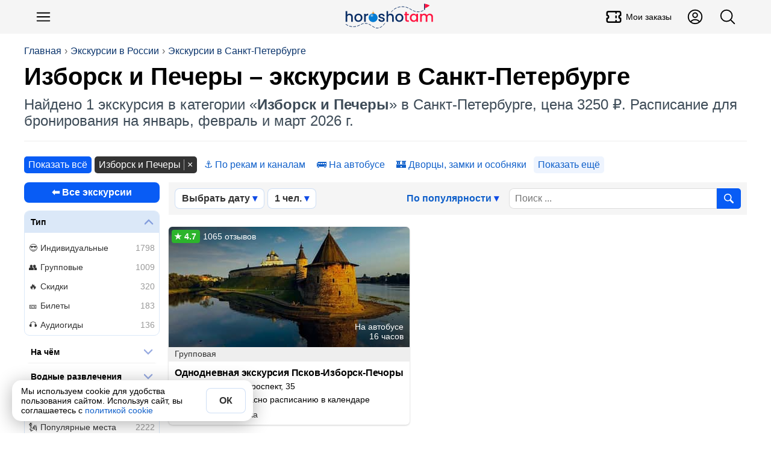

--- FILE ---
content_type: text/html; charset=utf-8
request_url: https://horosho-tam.ru/rossiya/sankt-peterburg/ekskursii/izborsk-i-pechery
body_size: 36354
content:
<!DOCTYPE html><html lang="ru"><head><meta charset="UTF-8"><meta name="referrer" content="strict-origin-when-cross-origin"><meta name="viewport" content="width=device-width, initial-scale=1"><title>Экскурсии Изборск и Печеры в Санкт-Петербурге 2026, цены от 3250₽</title><meta content="Экскурсии Изборск и Печеры в Санкт-Петербурге 2026, цены от 3250₽" property="og:title"><meta content="Забронируйте экскурсию в Санкт-Петербурге на 2026 год по теме «Изборск и Печеры», 1065 ⭐ отзывов, цены от 3250₽. Сегодня можно забронировать на 📅 январь, февраль и март" name="description"><meta content="Забронируйте экскурсию в Санкт-Петербурге на 2026 год по теме «Изборск и Печеры», 1065 ⭐ отзывов, цены от 3250₽. Сегодня можно забронировать на 📅 январь, февраль и март" property="og:description"><script>(function (w, d, s, l, i) {
	w[l] = w[l] || [];
	w[l].push({
		'gtm.start':
			new Date().getTime(), event: 'gtm.js'
	});
	var f = d.getElementsByTagName(s)[0],
		j = d.createElement(s), dl = l != 'dataLayer' ? '&l=' + l : '';
	j.async = true;
	j.src =
		'https://www.googletagmanager.com/gtm.js?id=' + i + dl;
	f.parentNode.insertBefore(j, f);
})(window, document, 'script', 'dataLayer', 'GTM-NLPJT59');
</script><link href="https://horosho-tam.ru/rossiya/sankt-peterburg/ekskursii/izborsk-i-pechery" rel="canonical"><meta content="https://horosho-tam.ru/rossiya/sankt-peterburg/ekskursii/izborsk-i-pechery" property="og:url"><meta content="website" property="og:type"><meta content="https://horosho-tam.ru/thumb/600/expics/f5/a4/e6102d7ef1c97201e87c898c008ea4f5.jpg" property="og:image"><meta content="https://horosho-tam.ru/thumb/600/expics/f5/a4/e6102d7ef1c97201e87c898c008ea4f5.jpg" property="vk:image"><meta content="https://horosho-tam.ru/thumb/600/expics/f5/a4/e6102d7ef1c97201e87c898c008ea4f5.jpg" property="twitter:image"><meta property="og:site_name" content="ХорошоТам"><script type="application/ld+json">{"@context":"https://schema.org","@type":"WebSite","name":"ХорошоТам","url":"https://horosho-tam.ru"}</script><link rel="icon" type="image/png" href="/favicon-96x96.png" sizes="96x96"><link rel="icon" type="image/svg+xml" href="/favicon.svg"><link rel="shortcut icon" href="/favicon.ico"><link rel="apple-touch-icon" sizes="180x180" href="/apple-touch-icon.png"><link rel="manifest" href="/site.webmanifest"><style>*{box-sizing:border-box}:after,:before{box-sizing:inherit}body,h1,h2,h3,h4,h5,h6,html,img{margin:0;padding:0}button,input,select,textarea{font:inherit}[type=button],[type=reset],[type=submit],button{-webkit-appearance:none;appearance:none}img{border:0;height:auto;max-width:100%}audio,iframe,video{display:block;max-width:100%}[hidden]{display:none!important}html{color:#000;display:block;font-family:Helvetica Neue,Helvetica,Arial,sans-serif;font-size:16px;line-height:1.15;margin:0;padding:0;-webkit-text-size-adjust:100%}body{margin:0;-webkit-font-smoothing:antialiased;-webkit-tap-highlight-color:rgba(0,0,0,0)}html.scroll_off{height:100%;overflow:hidden!important}@media(max-width:767px){:active{transition:none!important}}.a{cursor:pointer;display:inline}.a_self{border-bottom:1px dashed #1060ca}.a,a{color:#1060ca;hyphens:manual;text-decoration:none}@media(hover:hover){.a:hover,a:hover{border-color:#ff4500;color:#ff4500}}.a:active,a:active{border-color:#ff4500;color:#ff4500}.w-full{width:100%}.btn_lite{background-color:#fff;border:1px solid #085cf5;color:#085cf5}@media(hover:hover){.btn_lite:hover{border-color:#085cf5;box-shadow:0 0 6px #0003;color:#085cf5}}.btn{background-color:#085cf5;border:none;color:#fff}@media(hover:hover){.btn:hover{background-color:#0649c4;color:#fff}}.btn.btn_waiting{background-color:#ddd;color:#333;cursor:wait}.btn_color{background-color:#085cf5;border:none;color:#fff}@media(hover:hover){.btn_color{transition:all .12s ease-in-out}.btn_color:hover{background-color:#0649c4;color:#fff}}.btn_white{background-color:#fff;border:none;box-shadow:0 2px 4px #0003;color:#333}@media(hover:hover){.btn_white:hover{box-shadow:0 1px 4px #00000080;color:#333}}.btn_white.btn_waiting{background-color:#ddd;box-shadow:inset 0 2px 4px #0003;color:#999;cursor:wait}.btn,.btn_lite,.btn_white{border-radius:6px;clear:both;cursor:pointer;display:inline-block;font-weight:700;line-height:1.4;padding:10px 15px;text-align:center;-webkit-user-select:none;user-select:none}@media(min-width:768px){.btn,.btn_lite,.btn_white{transition:all .12s ease-in-out}}@media(max-width:510px){.btn,.btn_lite,.btn_white{display:block;flex-basis:100%;width:100%}}.btn_off{cursor:not-allowed}.btn_off,.btn_off:hover{background-color:#ddd;color:#666}#page{min-height:800px}.dark-theme #page{background-color:#27292d;color:#fffc}#page .mpc{margin:auto;max-width:1024px;padding-left:10px;padding-right:10px;text-align:left}.meta{display:none}h1,h2,h3,h4,h5,h6{font-family:Helvetica Neue,Helvetica,Arial,sans-serif;margin:0}h1 i,h2 i,h3 i,h4 i,h5 i,h6 i{color:#ff1493}.lead{color:#555;font-size:16px;line-height:20px;text-align:left}@media(max-width:500px){.lead{font-size:14px;line-height:18px}}.pg{text-align:center}h1{hyphens:auto}h1.hh{font-size:38px;line-height:1.1em;margin-bottom:20px;margin-top:10px;text-align:left}@media(max-width:767px){h1.hh{font-size:26px;margin-bottom:10px}}.hh b{color:#ff4500;hyphens:none}.desc{color:#666}iframe{border:none;display:block;margin:0}aside{box-sizing:border-box}input,textarea{border:none;hyphens:unset}input[readonly],textarea[readonly]{background-color:#eee;color:#999}blockquote,figure,picture{margin:0;padding:0}#ads_page_top{display:block;padding-bottom:20px}.flag_bg{background-position:50%;background-size:contain}.flag,.flag_bg{background-repeat:no-repeat}.flag{background-image:url(/assets/0bb9752ec1327738f79b.png);background-size:3171.875% 833.3333333333%}.lazyload,.lazyloading{opacity:0}img.lazyload:not([src]){visibility:hidden}.lazy-script{background-color:#fff}.lazy-script.style1{border:1px solid #ddd;padding:4px}.wrap,.wrap_big{box-sizing:border-box;margin-left:auto;margin-right:auto;max-width:1200px;text-align:left}.wrap{padding-left:15px;padding-right:15px}@media(min-width:1200px){.wrap{padding-left:0;padding-right:0}}.wrap_big{max-width:1200px;padding-left:0;padding-right:0}@media(max-width:1200px){.wrap.wrap5,.wrap_big.wrap5{padding-left:5px;padding-right:5px}.wrap.wrap0,.wrap_big.wrap0{padding-left:0;padding-right:0}}.scrollbar{-ms-overflow-style:none}.scrollbar::-webkit-scrollbar{display:none}.hide_block{display:none!important}table{border-collapse:collapse}svg{height:1em;width:1em}button,input,textarea{font-family:inherit;font-size:inherit}#navi{margin:10px auto;z-index:1;-ms-overflow-style:none;padding:4px 0;position:relative}@media(max-width:767px){#navi{margin:2px -10px 0;padding:5px 0}#navi .navi_ul{overflow:auto}#navi .navi_ul::-webkit-scrollbar{display:none}#navi .navi_ul .navi_a{font-size:16px}#navi .navi_ul .navi_a .navi_cnt:before{line-height:16px}#navi li:first-child{margin-left:10px}}#navi .navi_ul{list-style-type:none;margin:5px 0;padding:0}@media(max-width:767px){#navi .navi_ul{display:block;white-space:nowrap}}#navi .navi_li{align-items:center;background-color:#eee;border:1px solid #444;border-radius:6px;display:inline-block;margin:3px 10px 3px 0;padding:0;position:relative;-webkit-user-select:none;user-select:none}#navi .navi_li:hover{background-color:#fff}#navi .navi_li:first-child .navi_a{font-weight:700}#navi .navi_li.ac{background-color:#333}#navi .navi_li.ac .navi_a{color:#fff}#navi .navi_li.navi_with_cnt{padding-right:10px}#navi .navi_li#navi_country_drop_list{padding-right:20px}#navi .navi_li#navi_country_drop_list:after{background-size:auto 100%;margin-right:5px}#navi .navi_li#navi_country_drop_list .navi_title{margin-right:-2px}#navi .navi_a{color:#333;font-size:18px;font-weight:400!important;position:relative;white-space:nowrap}#navi .navi_cnt:before{background-color:#ff1493;border-radius:3px;color:#fff;content:attr(data-cnt);display:inline-block;font-size:12px;line-height:18px;margin-left:-5px;padding:0 3px;text-align:center;transform:translateY(-2px)}#navi .navi_emoji{display:inline-block;margin-right:-5px;padding-left:10px}#navi .navi_title{display:inline-block;padding:4px 10px}#fast_links{margin-bottom:5px}#fast_links .wrap{display:flex}#fast_links .wrap .r{align-items:center;color:#075fdb;display:flex;font-weight:700}#fast_links .wrap .r:before{content:"🔥";display:inline-block;font-size:24px;margin-right:10px}#fast_links .wrap .r:hover{color:#ff4500}#crumbs_box{margin-top:20px;overflow:auto;text-align:left;width:100%}#crumbs_box::-webkit-scrollbar{display:none}@media(min-width:900px){#crumbs_box{overflow:unset}}#crumbs{align-items:center;display:flex;flex-wrap:nowrap;font-size:14px;list-style-type:none;margin:0;padding:0;text-align:center;white-space:nowrap}@media(min-width:900px){#crumbs{flex-wrap:wrap;font-size:16px}}#crumbs li{display:block;position:relative}@media(max-width:767px){#crumbs li{display:inline-block}}#crumbs li a{color:#09336b;display:inline-block;-webkit-user-select:none;user-select:none}#crumbs li a:hover{color:#ff4500}#crumbs li:before{color:#666;content:"›";display:inline-block;margin:0 5px;text-shadow:none}#crumbs li.crumb_main,#crumbs li:first-child{margin-left:0}#crumbs li.crumb_main:before,#crumbs li:first-child:before{display:none}#top_line{align-items:center;background-color:#f5f5f5;display:flex;min-height:56px;padding:5px 0;position:relative;z-index:1000}#top_line__wrap{display:flex;flex:1;justify-content:space-between}.top_menu__btn.button_svg.button{color:#000;font-size:30px}.top_menu__btn__text{font-size:14px;font-weight:500;margin-left:5px}.top_menu__btn__extra{display:none!important}@media(min-width:900px){.top_menu__btn__extra{display:flex!important}}#menu_btn{margin-left:5px}#header_finder_btn{margin-right:5px}#header_finder{align-items:center;display:flex;justify-self:flex-end}#finder_box{background-color:#0000;border:none;border-radius:3px;display:none;flex:1;justify-content:center;outline:none}#finder{display:block;flex:1;max-width:800px;padding:5px 10px}#top_line.ac_finder #header_finder{flex:1}#top_line.ac_finder #header_finder #finder_box{animation:finder_box .15s ease-out;display:flex}@keyframes finder_box{0%{opacity:0}}#top_line.ac_finder #logo{display:none}#top_linka{font-size:18px;margin-bottom:10px;padding-top:30px;position:relative;z-index:1}@media(min-width:900px){#top_linka{font-size:24px}}#top_linka a{color:#fff}#top_linka a span{text-decoration:underline}.logo_new{background-image:url(/assets/d70d7c17cdd638be17e1.svg);background-position:50%;background-repeat:no-repeat;background-size:contain;flex:1}@media(min-width:900px){.logo_new{margin-left:200px}}.logo{align-items:center;align-self:center;display:flex;flex:1;font-size:24px;font-weight:500;justify-content:center;letter-spacing:-1.5px;-webkit-user-select:none;user-select:none}.logo,.logo:hover{color:#000}.logo__second{background-color:#3a73dc;border-radius:50% 5px 5px 50%;color:#fff;font-size:16px;margin-left:2px;padding:2px 6px 2px 8px;transform:rotate(-15deg) translate(1px,-3px)}.logo__second_with_flag{align-items:center;border-radius:5px;display:flex;padding-left:6px;transform:none}.logo__flag{background-position:50%;background-repeat:no-repeat;background-size:cover;display:inline-block;height:12px;margin-left:5px;width:20.4px}@media(hover:hover){.logo:hover .logo__second{background-color:#ff4500}}#top_page{margin-bottom:20px;overflow:hidden;padding:0 15px;position:relative}@media(min-width:1200px){#top_page{padding:0}}#top_center{border-bottom:1px solid #eee;display:flex;flex:1;flex-direction:column;justify-content:space-between;padding-bottom:20px;position:relative;width:100%;z-index:3}#top_center.hide{visibility:hidden}.header_title_box{margin-top:10px}.header_title{font-family:Arial Black,Arial,Tahoma,Helvetica,sans-serif;font-size:28px;font-weight:700;hyphens:auto;overflow:hidden}@media(min-width:900px){.header_title{font-size:40px}}.header_lead{color:#3d4b57;font-size:18px;margin-top:10px}@media(min-width:900px){.header_lead{font-size:24px}}.is-loading{color:#aaa;cursor:wait;position:relative}.is-loading:before{animation:anim_loading .5s linear infinite;border:3px solid #6495ed;border-bottom-color:#fff;border-radius:50%;content:"";height:20px;left:50%;position:absolute;top:50%;transform:translate(-50%,-50%);transform-origin:left top;width:20px}@keyframes anim_loading{to{rotate:1turn}}.wrapper{margin-left:auto;margin-right:auto}.wrapper+.wrapper{margin-top:20px}.wrapper_cloud{background-color:#fff;box-shadow:0 0 80px #0000001a}.wrapper_cloud,.wrapper_grey{border-radius:6px;padding:20px}.wrapper_grey{background-color:#f5f5f5}.wrapper_cols_2>.wrapper+.wrapper,.wrapper_cols_3>.wrapper+.wrapper{margin-top:10px}@media(min-width:900px){.wrapper_cols_2,.wrapper_cols_3{display:flex;flex-wrap:wrap}.wrapper_cols_2>.wrapper,.wrapper_cols_3>.wrapper{flex:1;min-width:calc(50% - 10px);width:calc(50% - 10px)}.wrapper_cols_2>.wrapper:nth-child(2n),.wrapper_cols_3>.wrapper:nth-child(2n){margin-left:10px}.wrapper_cols_2>.wrapper:first-child,.wrapper_cols_2>.wrapper:nth-child(2),.wrapper_cols_3>.wrapper:first-child,.wrapper_cols_3>.wrapper:nth-child(2){margin-top:0}.wrapper_cols_3>.wrapper{margin-left:10px;min-width:calc(33.33% - 10px);width:calc(33.33% - 10px)}.wrapper_cols_3>.wrapper:first-child{margin-left:0}.wrapper_cols_3>.wrapper:first-child,.wrapper_cols_3>.wrapper:nth-child(2),.wrapper_cols_3>.wrapper:nth-child(3){margin-top:0}}.wrapper_h2{border-bottom:1px solid #0000001a;color:#000;font-size:18px;font-weight:500;margin:0 0 15px;padding:0 0 15px}@media(min-width:600px){.wrapper_h2{font-size:26px}}.wrapper_h3{color:#333;font-size:20px;font-weight:700;margin:0 0 20px}@media(min-width:600px){.wrapper_h3{font-size:22px}}.wrapper_lead{color:#999;display:block;font-size:.65em;font-style:normal;font-weight:400;margin-top:5px}@media(min-width:600px){.wrapper_lead{display:inline-block;margin-left:5px}}#footer_muter{margin:50px auto}#footer{background:linear-gradient(0,#222,#000);clear:both;font-size:16px;padding-bottom:100px;text-align:center}@media(min-width:600px){#footer{padding-bottom:20px}}#footer .ftsect{color:#eee;font-weight:700;margin-bottom:20px}#footer .ftlink{margin-top:15px}#footer .trip_link,#footer a{color:#ccc;cursor:pointer;display:inline-block}#footer .trip_link:hover,#footer a:hover{color:#fff}#footer .about_slogan{margin:10px 0}.footer_inner{color:#aaa;flex-wrap:wrap;margin:auto;max-width:1210px;padding:30px 0;text-align:left}@media(min-width:900px){.footer_inner{display:flex}}.footer_section{border-bottom:1px solid #222;margin:0 20px 20px;min-width:unset;padding-bottom:20px}.footer_section:last-child{border-bottom:0}@media(min-width:900px){.footer_section{border:none;flex:1;margin:10px;min-width:300px;padding-bottom:0}}.footer_about{flex:1;min-width:90%}.payment_footer_title{margin-top:10px}.payment_footer{display:flex}.payment_footer .rr{background-position:50%;background-repeat:no-repeat;background-size:contain;height:24px;width:62px}.payment_footer .rr.payment_visa{background-image:url(/assets/b1ae10bcdb8e8fd87eaf.svg);margin-right:6px}.payment_footer .rr.payment_mastercard{background-image:url(/assets/edddf8f218accd573110.svg);width:40px}.payment_footer .rr.payment_mir{background-image:url(/assets/a11dff9d5d6e642ba23c.svg);margin-right:0;width:82px}.footer__row_with_icon{align-items:center;display:flex;margin-top:15px}.footer__row_with_icon__text{margin-left:10px}.hide-s{display:none}@media(min-width:600px){.hide-s{display:block}}.show-s{display:block}@media(min-width:600px){.show-s{display:none}}.b{font-weight:700!important}.w-s{max-width:600px}.w-m{max-width:900px}.w-l{max-width:1200px}.w-xl{max-width:1536px}.mt{margin-top:20px}.mb{margin-bottom:20px}.ml{margin-left:20px}.mr{margin-right:20px}.mh{margin-bottom:20px;margin-top:20px}.m5{margin:5px}.mt5{margin-top:5px}.mb5{margin-bottom:5px}.ml5{margin-left:5px}.mr5,.mw5{margin-right:5px}.mw5{margin-left:5px}.mh5{margin-bottom:5px;margin-top:5px}.m10{margin:10px}.mt10{margin-top:10px}.mb10{margin-bottom:10px}.ml10{margin-left:10px}.mr10,.mw10{margin-right:10px}.mw10{margin-left:10px}.mh10{margin-bottom:10px;margin-top:10px}.m15{margin:15px}.mt15{margin-top:15px}.mb15{margin-bottom:15px}.ml15{margin-left:15px}.mr15,.mw15{margin-right:15px}.mw15{margin-left:15px}.mh15{margin-bottom:15px;margin-top:15px}.m30{margin:30px}.mt30{margin-top:30px}.mb30{margin-bottom:30px}.ml30{margin-left:30px}.mr30,.mw30{margin-right:30px}.mw30{margin-left:30px}.mh30{margin-bottom:30px;margin-top:30px}.m0{margin:0!important}.fs14{font-size:14px}.fs18{font-size:18px}.fs22{font-size:22px}.fs28{font-size:28px}.fs32{font-size:32px}.flex{display:flex}.flex-vc{align-items:center}.flex-hc{justify-content:center}.flex-1{flex:1}</style><link rel="stylesheet" href="/assets/9427.e4cd248e9423d2d8cfcf.css"><link rel="stylesheet" href="/assets/ekskursii.064321c33f933671e169.css"><script>var page = "ekskursii";var lang = "ru";window.dataLayer = window.dataLayer || [];window.no_ads = true;window.accepted_terms = {};</script><script>window.menu_navi = {"country":{"obzor":{"emoji":"🇷🇺","url":"rossiya/obzor","title":"Россия"},"ekskursii_country":{"url":"rossiya/ekskursii","title":"Экскурсии"},"tury_country":{"url":"rossiya/tury","title":"Туры"},"art":{"url":"rossiya","title":"Статья о стране"},"goroda":{"url":"rossiya/goroda","title":"Города"},"foto":{"url":"rossiya/foto","title":"Фото"}},"city":{"ekskursii":{"cnt":2744,"url":"rossiya/sankt-peterburg/ekskursii","title":"Экскурсии","ac":true},"tury":{"cnt":374,"url":"rossiya/sankt-peterburg/tury","title":"Туры"},"obzor":{"url":"rossiya/sankt-peterburg/obzor","title":"Санкт-Петербург"},"art":{"url":"rossiya/sankt-peterburg","title":"О городе"},"avia":{"url":"rossiya/sankt-peterburg/avia","title":"Авиабилеты"},"foto":{"url":"rossiya/sankt-peterburg/foto","title":"Фото"}}};</script><script>window._ro = {"top_links":[["Экскурсии в России","rossiya/ekskursii"],["Экскурсии в Санкт-Петербурге","rossiya/sankt-peterburg/ekskursii"]],"country":{"_id":"5969411895934c3ce543bce9","title":"Россия","code":"ru","url":"rossiya","name":{"uk":"Росія","ar":"روسيا","id":"Rusia","zh-TW":"俄羅斯","vi":"Nga","ms":"Rusia","ko":"러시아","tl":"Russia","zh-Hant":"俄羅斯","jp":"ロシア","lt":"Russia","pt-BR":"Rússia","pt":"Rússia","pl":"Rosja","zh-CN":"俄罗斯","es":"Rusia","fr":"Russie","it":"Federazione Russa","th":"รัสเซีย","tr":"Rusya","de":"Russische Föderation","ru":"Россия","en":"Russia"},"full":"Российская Федерация","capital":{"title":"Москва","url":"moskva","code":"mow","travelata":{"_id":"65499920f3666225ddb6e3c6","id":1724},"level_travel":{"id":213,"url":"Moscow"}},"pic":"62a0a9469e40f980a8bb64dd","corona_cases":23158908,"arts":158,"travelata":{"_id":"6549968cf3666225ddb6dd1e","id":76,"popular":1},"excursions":{"count":20324,"tours":5187},"main_art":true,"sravni":{"slug":"rossija"}},"has_arts":true,"city":{"_id":"59dd6507e871ca5fb3442c2e","title":"Санкт-Петербург","name":{"uk":"Санкт-Петербург","ar":"سانت بطرسبرغ","id":"Saint Petersburg","zh-TW":"聖彼得堡","vi":"Saint Petersburg","ms":"Saint Petersburg","ko":"상트페테르부르크","tl":"Saint Petersburg","zh-Hant":"聖彼得堡","jp":"サンクト・ペテルブルグ","lt":"Sankt Peterburgas","pt-BR":"São Petersburgo","pt":"São Petersburgo","pl":"St Petersburg","zh-CN":"圣彼得堡","es":"San Petersburgo","fr":"Saint-Pétersbourg","it":"San Pietroburgo","th":"เซนต์ ปีเตอร์สเบิร์ก","tr":"Saint Petersburg","de":"Sankt Petersburg","ru":"Санкт-Петербург","en":"Saint Petersburg"},"code":"led","tz":"Europe/Moscow","coord":{"lat":59.939039,"lon":30.315785},"url":"sankt-peterburg","pic":"5c8aa69f8fee2b7da6b898ac","t":1,"arts":26,"travelata":{"id":1802,"popular":1,"filtering":true,"_id":"65499921f3666225ddb6e47a"},"airports_civil":1,"excursions":{"count":2744,"tours":374},"main_art":true,"capital_region":true,"yandex":{"region_id":2},"google_place_id":"ChIJ7WVKx4w3lkYR_46Eqz9nx20"},"in_country":"в России","country_from":"России","country_po":"России","top_pic":"/thumb/top/pics/ac/98/5c8aa69f8fee2b7da6b898ac/sankt-peterburg.jpg","in_city":"в Санкт-Петербурге","city_to":"в Санкт-Петербург","city_from":"Санкт-Петербурга","city_po":"Санкт-Петербургу","flag":"🇷🇺"};</script><script>window.page_number = 1;window._url_once = "/rossiya/sankt-peterburg/ekskursiya";window._url_eks = "/rossiya/sankt-peterburg/ekskursii";window._ex_data = {"reviews":1065,"price_from":3250,"price_to":3250,"count":1,"sale":0,"pages_count":1,"rating_aver":4.84,"price_currency":"rub","name":"Изборск и Печеры – экскурсии в Санкт-Петербурге"};window.exs_ab_test = 0;window._cat_url = "izborsk-i-pechery";</script><script type="application/ld+json">{"@context":"https://schema.org/","@type":"CollectionPage","name":"Изборск и Печеры – экскурсии в Санкт-Петербурге","description":"Забронируйте экскурсию в Санкт-Петербурге на 2026 год по теме «Изборск и Печеры», 1065 ⭐ отзывов, цены от 3250₽. Сегодня можно забронировать на 📅 январь, февраль и март","url":"https://horosho-tam.ru/rossiya/sankt-peterburg/ekskursii/izborsk-i-pechery","@id":"https://horosho-tam.ru/rossiya/sankt-peterburg/ekskursii/izborsk-i-pechery#collection","inLanguage":"ru","image":"https://horosho-tam.ru/thumb/600/expics/f5/a4/e6102d7ef1c97201e87c898c008ea4f5.jpg","mainEntity":{"@type":"ItemList","itemListElement":[{"@type":"ListItem","position":1,"item":{"@id":"https://horosho-tam.ru/rossiya/sankt-peterburg/ekskursiya/odnodnevnaya-ekskursiya-pskov-izborsk-pechory-25125","url":"https://horosho-tam.ru/rossiya/sankt-peterburg/ekskursiya/odnodnevnaya-ekskursiya-pskov-izborsk-pechory-25125","@type":"Thing","name":"Однодневная экскурсия Псков-Изборск-Печоры"}}],"numberOfItems":1,"itemListOrder":"https://schema.org/ItemListUnordered"}}</script><script src="/assets/runtime.b17fe21389cb67437549.js" defer></script><script src="/assets/2724.2bcc7ea6ac161f1b88e4.js" defer></script><script src="/assets/3681.8cd7a085947383cd66d3.js" defer></script><script src="/assets/2899.93424fe4ad5e0b8624a9.js" defer></script><script src="/assets/9264.1f186519785f94258dcb.js" defer></script><script src="/assets/3699.e8c7300e575dfd589647.js" defer></script><script src="/assets/139.4098470050d16410ff44.js" defer></script><script src="/assets/ekskursii.d6cb1ae6f3f3611ca13f.js" defer></script></head><body data-page="ekskursii"><noscript><iframe src="https://www.googletagmanager.com/ns.html?id=GTM-NLPJT59" height="0" width="0" style="display:none;visibility:hidden"></iframe></noscript><script type="text/javascript">(function(m,e,t,r,i,k,a){m[i]=m[i]||function(){(m[i].a=m[i].a||[]).push(arguments)}; m[i].l=1*new Date(); for (var j = 0; j < document.scripts.length; j++) {if (document.scripts[j].src === r) { return; }} k=e.createElement(t),a=e.getElementsByTagName(t)[0],k.async=1,k.src=r,a.parentNode.insertBefore(k,a)}) (window, document, "script", "https://mc.yandex.ru/metrika/tag.js", "ym"); ym(45707310, "init", { clickmap:true, trackLinks:true, accurateTrackBounce:true, webvisor:true, ecommerce:"dataLayer" });</script><header id="top_line"><div class="wrap_big" id="top_line__wrap"><button class="button-text button top_menu__btn button_svg" type="button" id="menu_btn" title="Меню"><svg xmlns="http://www.w3.org/2000/svg" fill="none" viewBox="0 0 24 24" stroke-width="1.5" stroke="currentColor">
    <path stroke-linecap="round" stroke-linejoin="round" d="M3.75 6.75h16.5M3.75 12h16.5m-16.5 5.25h16.5" />
</svg></button><a class="logo_new" href="/" title="ХорошоТам"></a><a class="button-text button button_svg top_menu__btn top_menu__btn__extra" title="Мои заказы" href="/my/orders"><svg stroke="currentColor" fill="none" stroke-width="2" viewBox="0 0 24 24" stroke-linecap="round" stroke-linejoin="round" height="200px" width="200px" xmlns="http://www.w3.org/2000/svg"><path d="M15 5l0 2"></path><path d="M15 11l0 2"></path><path d="M15 17l0 2"></path><path d="M5 5h14a2 2 0 0 1 2 2v3a2 2 0 0 0 0 4v3a2 2 0 0 1 -2 2h-14a2 2 0 0 1 -2 -2v-3a2 2 0 0 0 0 -4v-3a2 2 0 0 1 2 -2"></path></svg><div class="top_menu__btn__text">Мои заказы</div></a><a class="button-text button button_svg top_menu__btn top_menu__btn__extra" title="Личный кабинет" href="/my"><svg xmlns="http://www.w3.org/2000/svg" fill="none" viewBox="0 0 24 24" stroke-width="1.5" stroke="currentColor">
    <path stroke-linecap="round" stroke-linejoin="round" d="M17.982 18.725A7.488 7.488 0 0 0 12 15.75a7.488 7.488 0 0 0-5.982 2.975m11.963 0a9 9 0 1 0-11.963 0m11.963 0A8.966 8.966 0 0 1 12 21a8.966 8.966 0 0 1-5.982-2.275M15 9.75a3 3 0 1 1-6 0 3 3 0 0 1 6 0Z" />
</svg></a><div id="header_finder"><button class="button-text button top_menu__btn button_svg" type="button" id="header_finder_btn" title="Поиск"><svg xmlns="http://www.w3.org/2000/svg" fill="none" viewBox="0 0 24 24" stroke-width="1.5" stroke="currentColor">
    <path stroke-linecap="round" stroke-linejoin="round" d="m21 21-5.197-5.197m0 0A7.5 7.5 0 1 0 5.196 5.196a7.5 7.5 0 0 0 10.607 10.607Z" />
</svg></button></div></div></header><div id="top_page"><div class="wrap_big" id="top_center"><div id="crumbs_box" onclick="yaMetrika('crumbs')"><ol id="crumbs"><li><a href="/">Главная</a></li><li><a href="/rossiya/ekskursii">Экскурсии в России</a></li><li><a href="/rossiya/sankt-peterburg/ekskursii">Экскурсии в Санкт-Петербурге</a></li></ol></div><script type="application/ld+json">{"@context":"https://schema.org","@type":"BreadcrumbList","itemListElement":[{"@type":"ListItem","position":1,"item":{"@id":"https://horosho-tam.ru","name":"Главная"}},{"@type":"ListItem","position":2,"item":{"@id":"https://horosho-tam.ru/rossiya/ekskursii","name":"Экскурсии в России"}},{"@type":"ListItem","position":3,"item":{"@id":"https://horosho-tam.ru/rossiya/sankt-peterburg/ekskursii","name":"Экскурсии в Санкт-Петербурге"}},{"@type":"ListItem","position":4,"item":{"@id":"https://horosho-tam.ru/rossiya/sankt-peterburg/ekskursii/izborsk-i-pechery","name":"Изборск и Печеры – экскурсии в Санкт-Петербурге"}}]}</script><div class="header_title_box"><h1 class="header_title" data-len="60"><span>Изборск и Печеры</span> – экскурсии в Санкт-Петербурге</h1><div class="header_lead">Найдено 1 экскурсия в категории «<b>Изборск и Печеры</b>» в Санкт-Петербурге, цена 3250 ₽. Расписание для бронирования на январь, февраль и март 2026 г.</div></div></div></div><main class="page_ekskursii wrap" id="page"><script>window.eProducts = [{"item_name":"Однодневная экскурсия Псков-Изборск-Печоры","item_id":"5f76e0cb98573f346f793772","price":1.31,"price_full":3250,"item_brand":"sp","item_category":"Экскурсии","item_category2":"Россия","item_category3":"Санкт-Петербург","item_variant":"group","quantity":1,"currency":"RUB","location_id":"ChIJ7WVKx4w3lkYR_46Eqz9nx20","item_list_name":"cat: Изборск и Печеры","item_list_id":"61c2993a46b3b0444578cea7"}];</script><div id="popular_cats"><a class="button sz-s" href="/rossiya/sankt-peterburg/ekskursii">Показать всё</a><a class="button-black button ac sz-s" href="/rossiya/sankt-peterburg/ekskursii">Изборск и Печеры</a><a class="button-text button sz-s" href="/rossiya/sankt-peterburg/ekskursii/po-kanalam" data-emoji="⚓️">По рекам и каналам</a><a class="button-text button sz-s" href="/rossiya/sankt-peterburg/ekskursii/na-avtobuse" data-emoji="🚌">На автобусе</a><a class="button-text button sz-s" href="/rossiya/sankt-peterburg/ekskursii/zamki" data-emoji="🏰">Дворцы, замки и особняки</a><details class="hidden_block" id="hidden_block_642465001"><summary class="hidden_show button button-light sz-s">Показать ещё</summary><p><a class="button-text button sz-s" href="/rossiya/sankt-peterburg/ekskursii/petergof" data-emoji="⛲️">Петергоф</a><a class="button-text button sz-s" href="/rossiya/sankt-peterburg/ekskursii/obzornyie" data-emoji="🔭">Обзорные</a><a class="button-text button sz-s" href="/rossiya/sankt-peterburg/ekskursii/kareliya" data-emoji="🏞">Карелия</a><a class="button-text button sz-s" href="/rossiya/sankt-peterburg/ekskursii/lahta-tsentr">Лахта Центр</a><a class="button-text button sz-s" href="/rossiya/sankt-peterburg/ekskursii/kronshtadt">Кронштадт</a><a class="button-text button sz-s" href="/rossiya/sankt-peterburg/ekskursii/muzykalnye-teplohody" data-emoji="🎶">Музыкальные теплоходы</a><a class="button-text button sz-s" href="/rossiya/sankt-peterburg/ekskursii/mosty">Мосты</a><a class="button-text button sz-s" href="/rossiya/sankt-peterburg/ekskursii/vyborg">Выборг</a><a class="button-text button sz-s" href="/rossiya/sankt-peterburg/ekskursii/night" data-emoji="🌃">Ночные</a><a class="button-text button sz-s" href="/rossiya/sankt-peterburg/ekskursii/ostrov-valaam" data-emoji="🏕">Остров Валаам</a><a class="button-text button sz-s" href="/rossiya/sankt-peterburg/ekskursii/ermitazh" data-emoji="🎟">Эрмитаж</a><a class="button-text button sz-s" href="/rossiya/sankt-peterburg/ekskursii/na-teplohode" data-emoji="⛴">На теплоходе</a><a class="button-text button sz-s" href="/rossiya/sankt-peterburg/ekskursii/iz-centra">Из центра</a><a class="button-text button sz-s" href="/rossiya/sankt-peterburg/ekskursii/ship" data-emoji="⛴">Водные развлечения</a><a class="button-text button sz-s" href="/rossiya/sankt-peterburg/ekskursii/avtobusnye">Автобусные</a><a class="button-text button sz-s" href="/rossiya/sankt-peterburg/ekskursii/museums" data-emoji="🖼">Музеи</a><a class="button-text button sz-s" href="/rossiya/sankt-peterburg/ekskursii/na-meteore" data-emoji="🚀">На метеоре</a><a class="button-text button sz-s" href="/rossiya/sankt-peterburg/ekskursii/tsarskoe-selo">Царское село</a><a class="button-text button sz-s" href="/rossiya/sankt-peterburg/ekskursii/yusupovskiy-dvorets">Юсуповский дворец</a><a class="button-text button sz-s" href="/rossiya/sankt-peterburg/ekskursii/novogodnie" data-emoji="🎄">Новогодние 2026</a><a class="button-text button sz-s" href="/rossiya/sankt-peterburg/ekskursii/lenfilm">Ленфильм</a><a class="button-text button sz-s" href="/rossiya/sankt-peterburg/ekskursii/petropavlovskaya-krepost">Петропавловская крепость</a><a class="button-text button sz-s" href="/rossiya/sankt-peterburg/ekskursii/kreyser-avrora" data-emoji="⚓️">Крейсер Аврора</a><a class="button-text button sz-s" href="/rossiya/sankt-peterburg/ekskursii/po-dvoram-i-paradnym">По дворам и парадным</a><a class="button-text button sz-s" href="/rossiya/sankt-peterburg/ekskursii/private" data-emoji="😎">Индивидуальные</a><a class="button-text button sz-s" href="/rossiya/sankt-peterburg/ekskursii/na-katere" data-emoji="🚤">На катере</a><a class="button-text button sz-s" href="/rossiya/sankt-peterburg/ekskursii/neobychnye-doma">Необычные дома</a></p><script>document.getElementById('hidden_block_642465001').addEventListener('toggle', () => {document.querySelector('#popular_cats').append(...document.querySelectorAll('#hidden_block_642465001 a'));document.getElementById('hidden_block_642465001').remove();
});</script></details><style>.hidden_block{display:inline;}.hidden_show{list-style: none;display:inline-block;}.hidden_show::-webkit-details-marker{display: none;}</style></div><div id="exs_uchat"></div><div class="exs_box_wrap"><div class="exs_center"><div id="ex_panel"><div class="scrollbar" id="exs_panel_options"><button class="button-outlined button-with-drop button" type="button" id="exs_panel_date">Выбрать дату</button><button class="button-outlined button-with-drop button" type="button" id="exs_panel_persons">1 чел.</button><div class="exs_panel_sep"></div><button class="button-text button-with-drop button" type="button" id="exs_panel_sort" data-list="[{&quot;v&quot;:&quot;popular&quot;,&quot;title&quot;:&quot;По популярности&quot;},{&quot;v&quot;:&quot;price&quot;,&quot;title&quot;:&quot;По цене&quot;},{&quot;v&quot;:&quot;rating&quot;,&quot;title&quot;:&quot;По оценке&quot;},{&quot;v&quot;:&quot;top&quot;,&quot;title&quot;:&quot;ТОП-30&quot;}]">По популярности</button></div><div id="ex_panel_sep"></div><div id="ex_search"><input id="ex_search_inp" placeholder="Поиск ..." type="search"><button id="ex_search_btn" title="Поиск экскурсий"></button></div></div><section class="ex_list"><div class="ex_list_card" data-partner="sp" data-score="0" data-pop="230.5" data-last="0" data-id="5f76e0cb98573f346f793772"><figure class="ex_list_photo"><img class="ex_list_img" alt="Однодневная экскурсия Псков-Изборск-Печоры" src="https://horosho-tam.ru/thumb/400/expics/f5/a4/e6102d7ef1c97201e87c898c008ea4f5.jpg" srcset="https://horosho-tam.ru/thumb/400/expics/f5/a4/e6102d7ef1c97201e87c898c008ea4f5.jpg 400w, https://horosho-tam.ru/thumb/600/expics/f5/a4/e6102d7ef1c97201e87c898c008ea4f5.jpg 600w" sizes="(max-width: 320px) 200px, (max-width: 600px) 600px, (max-width: 899px) 900px, (min-width: 900px) 300px" loading="lazy" width="300" height="242"><div class="ex_list_photo__bottom"><div class="ex_list_transport"><div class="r_transport_box"><div class="r_transport">На автобусе</div></div></div><div class="ex_list_duration" title="Продолжительность">16 часов</div></div></figure><div class="ex_list_common"><span class="excursion_rate r_rate_5 ex_list_rating" data-rate="4.7">1065 отзывов</span><div class="ex_label ex_label_type_group ex_list_type"><div class="ex_label_title">Групповая</div></div><div class="ex_list_info"><a class="ex_list_title" href="/rossiya/sankt-peterburg/ekskursiya/odnodnevnaya-ekskursiya-pskov-izborsk-pechory-25125" target="_blank">Однодневная экскурсия Псков-Изборск-Печоры</a><div class="ex_list_begin_place"><b>Начало:</b> Невский проспект, 35</div></div><div class="ex_list_schedule"><b>Расписание:</b> Согласно расписанию в календаре</div><div class="ex_list_coming_dates"></div><div class="ex_list_price"><span class="r_price_sum"><span class="ex_list_price__val">3250 ₽</span></span><span class="ex_list_price__unit"> за человека</span></div></div></div></section><div id="next_box"><a class="button-light button sz-xl" href="/rossiya/sankt-peterburg/ekskursii">Другие экскурсии Санкт-Петербурга</a></div><section class="wrapper"><h2 class="wrapper_h2">Последние отзывы на экскурсии</h2><div class="exs_last_reviews_list_box"><ul class="exs_last_reviews_list"><li class="ex_review exs_last_reviews_r"><div class="rr_top"><div class="rr_ava" style="background-color: #75DCB4">Е</div><div class="rr_name">Елена</div><div class="rr_date">17 января 2026</div><div class="rr_rating"><span class="excursion_rate r_rate_5" data-rate="5"></span></div></div><div class="rr_ex"><a class="b" href="/rossiya/sankt-peterburg/ekskursiya/odnodnevnaya-ekskursiya-pskov-izborsk-pechory-25125" target="_blank">Однодневная экскурсия Псков-Изборск-Печоры</a></div><div class="read_more rr_text" id="read_more_6672406602">Отличная новогодняя поездка! Спасибо!<br>Экскурсия и ее организация понравились. Посетили очень интересные и красивые места, узнали новое об истории русских земель. <details class="hidden_block" id="hidden_block_2568347073"><summary class="hidden_show a" onclick="yaMetrika('read_more')">читать дальше</summary><p>Гид Татьяна рассказывала много интересной информации, отвечала на вопросы. Речь четкая и внятная. Хорошо и вовремя были остановки в пути на перекус и туалет. В каждом историческом пункте поездки было свободное время на приобретение сувениров, фото и коротенький самостоятельный осмотр понравившихся объектов. Поскольку путь до Пскова и назад не близкий, со временем было плотно. Зато все успели. Обед был организован в симпатичном кафе в самом центре Пскова. Содержание и вкус обеда понравились: салат из овощей, куриный супчик, запечёное куриное филе с картофельным пюре, шарлотка на десерт и чай. В Петербург успели вернуться до закрытия метро. Путь был приятным. Поездка прошла без эксцессов и происшествий. Спасибо большое водителю!<br> Из пожеланий, хотелось бы обратить внимание турфирм на регуляцию температурного режима в автобусах. Передняя часть салона автобуса задыхается от жары, вторая половина дрожит от холода так, что мерзнут уши, стынут и ноют кости, хотя сидят все в верхней одежде. В остальном - без замечаний.</p><script>document.getElementById('hidden_block_2568347073').addEventListener('toggle', () => {document.querySelector('#read_more_6672406602').insertAdjacentHTML('beforeEnd', document.querySelector('#hidden_block_2568347073 p').innerHTML);document.getElementById('hidden_block_2568347073').remove();
});</script></details></div></li><li class="ex_review exs_last_reviews_r"><div class="rr_top"><div class="rr_ava" style="background-color: #41E079">М</div><div class="rr_name">Марина</div><div class="rr_date">14 января 2026</div><div class="rr_rating"><span class="excursion_rate r_rate_5" data-rate="5"></span></div></div><div class="rr_ex"><a class="b" href="/rossiya/sankt-peterburg/ekskursiya/odnodnevnaya-ekskursiya-pskov-izborsk-pechory-25125" target="_blank">Однодневная экскурсия Псков-Изборск-Печоры</a></div><div class="rr_text">👌🫶</div></li><li class="ex_review exs_last_reviews_r"><div class="rr_top"><div class="rr_ava" style="background-color: #7FE03D">Т</div><div class="rr_name">Татьяна</div><div class="rr_date">9 января 2026</div><div class="rr_rating"><span class="excursion_rate r_rate_5" data-rate="5"></span></div></div><div class="rr_ex"><a class="b" href="/rossiya/sankt-peterburg/ekskursiya/odnodnevnaya-ekskursiya-pskov-izborsk-pechory-25125" target="_blank">Однодневная экскурсия Псков-Изборск-Печоры</a></div><div class="read_more rr_text" id="read_more_3136036083">Экскурсовод Кирилл рассказывал очень подробно, чётко. Погода только холодная была, но впечатления от экскурсии отличные, посетили сначала Изборск, затем Печоры, <details class="hidden_block" id="hidden_block_6046688637"><summary class="hidden_show a" onclick="yaMetrika('read_more')">читать дальше</summary><p>а в конце был Псков. В Псковском Кремле уже темно, подсветка слабая. Лучше путешествовать летом, когда световой день больше. Экскурсия, где необходимо много ходить, поэтому будьте готовы</p><script>document.getElementById('hidden_block_6046688637').addEventListener('toggle', () => {document.querySelector('#read_more_3136036083').insertAdjacentHTML('beforeEnd', document.querySelector('#hidden_block_6046688637 p').innerHTML);document.getElementById('hidden_block_6046688637').remove();
});</script></details></div></li><li class="ex_review exs_last_reviews_r"><div class="rr_top"><div class="rr_ava" style="background-color: #07A8D1">Н</div><div class="rr_name">Наталия</div><div class="rr_date">9 января 2026</div><div class="rr_rating"><span class="excursion_rate r_rate_5" data-rate="5"></span></div></div><div class="rr_ex"><a class="b" href="/rossiya/sankt-peterburg/ekskursiya/odnodnevnaya-ekskursiya-pskov-izborsk-pechory-25125" target="_blank">Однодневная экскурсия Псков-Изборск-Печоры</a></div><div class="read_more rr_text" id="read_more_3638596046">Вчера ездили в этот тур. Всё очень понравилось. Гид Кирилл. Очень приятный молодой человек. Не только рассказывал интересные факты и <details class="hidden_block" id="hidden_block_8383478626"><summary class="hidden_show a" onclick="yaMetrika('read_more')">читать дальше</summary><p>легенды, свящанные с объектами, но и сопровождал это иллюстрациями на автобусном телевизоре и даже музыкой. Креативный подход. Советовал, какие сувениры можно купить на объектах, как пройти. Захотелось поехать еще раз чтоб получше узнать Псков и в Псково-Печерский монастырь.</p><script>document.getElementById('hidden_block_8383478626').addEventListener('toggle', () => {document.querySelector('#read_more_3638596046').insertAdjacentHTML('beforeEnd', document.querySelector('#hidden_block_8383478626 p').innerHTML);document.getElementById('hidden_block_8383478626').remove();
});</script></details></div></li><li class="ex_review exs_last_reviews_r"><div class="rr_top"><div class="rr_ava" style="background-color: #B846D6">Т</div><div class="rr_name">Тарвит</div><div class="rr_date">8 января 2026</div><div class="rr_rating"><span class="excursion_rate r_rate_5" data-rate="5"></span></div></div><div class="rr_ex"><a class="b" href="/rossiya/sankt-peterburg/ekskursiya/odnodnevnaya-ekskursiya-pskov-izborsk-pechory-25125" target="_blank">Однодневная экскурсия Псков-Изборск-Печоры</a></div><div class="read_more rr_text" id="read_more_9811277692">Посетили Печорские пещеры, Изборскую крепость, Псковскую крепость. Вся экскурсия прошла на ура, погода была соответствующая. В Печоре в голове застряли <details class="hidden_block" id="hidden_block_2213825770"><summary class="hidden_show a" onclick="yaMetrika('read_more')">читать дальше</summary><p>моменты монастыря и пещер, вид с птичьей высоты. Изборск поразил величеством крепостей, и ручьями знаменитыми целебной водой, также можно было полюбоваться на лебедей. Псков показался удивительный своей стариной, монастырь интересный, но он пока наполовину на реставрации, а так в целом экскурсия понравилась, для желающих предоставлялся обед, но он платный, еще минус собор в Печоре оказался платным, но это заминка, но это прежде небольшая потеря поблизости можно было зайти в другой молебен, поставить свечки. Экскурсовод была внимательна к пассажирам это плюс, следила за каждым, чтобы не отстал от автобуса. Посетить в качестве паломника рекомендую.</p><script>document.getElementById('hidden_block_2213825770').addEventListener('toggle', () => {document.querySelector('#read_more_9811277692').insertAdjacentHTML('beforeEnd', document.querySelector('#hidden_block_2213825770 p').innerHTML);document.getElementById('hidden_block_2213825770').remove();
});</script></details></div></li><li class="ex_review exs_last_reviews_r"><div class="rr_top"><div class="rr_ava" style="background-color: #AAC18E">A</div><div class="rr_name">Al</div><div class="rr_date">6 января 2026</div><div class="rr_rating"><span class="excursion_rate r_rate_5" data-rate="5"></span></div></div><div class="rr_ex"><a class="b" href="/rossiya/sankt-peterburg/ekskursiya/odnodnevnaya-ekskursiya-pskov-izborsk-pechory-25125" target="_blank">Однодневная экскурсия Псков-Изборск-Печоры</a></div><div class="rr_text">Хорошая насыщенная экскурсия, минусы - Свято-Троицкий собор оказался на внешней реставрации (внутрь зашли) и маленький световой день (январь все таки).</div></li><li class="ex_review exs_last_reviews_r"><div class="rr_top"><div class="rr_ava" style="background-color: #7A70C0">Г</div><div class="rr_name">Галина</div><div class="rr_date">6 января 2026</div><div class="rr_rating"><span class="excursion_rate r_rate_5" data-rate="5"></span></div></div><div class="rr_ex"><a class="b" href="/rossiya/sankt-peterburg/ekskursiya/odnodnevnaya-ekskursiya-pskov-izborsk-pechory-25125" target="_blank">Однодневная экскурсия Псков-Изборск-Печоры</a></div><div class="rr_text">Хорошо всё организовано, такой объём вместить в один день, тем более короткий зимой. Мне понравилось всё. Гидам и водителю огромное спасибо.</div></li><li class="ex_review exs_last_reviews_r"><div class="rr_top"><div class="rr_ava" style="background-color: #6A32CA">О</div><div class="rr_name">Олег</div><div class="rr_date">21 декабря 2025</div><div class="rr_rating"><span class="excursion_rate r_rate_5" data-rate="5"></span></div></div><div class="rr_ex"><a class="b" href="/rossiya/sankt-peterburg/ekskursiya/odnodnevnaya-ekskursiya-pskov-izborsk-pechory-25125" target="_blank">Однодневная экскурсия Псков-Изборск-Печоры</a></div><div class="read_more rr_text" id="read_more_9791305801">Гид была внимательной и корректной. В Пскове и Печорах экскурсии замечательные, полные, интересные. Вот в Изборск приехали уже поздно, походили <details class="hidden_block" id="hidden_block_2266273980"><summary class="hidden_show a" onclick="yaMetrika('read_more')">читать дальше</summary><p>вокруг стен в потёмках да и поехали. Если вы точно знаете, что в Изборскую крепость не успеваете, то считаю, лучше в Печорах задержаться, там есть на что посмотреть где походить. А про Изборскую крепость рассказать из автобуса уже. В общем экскурсия интересная и познавательная. Буду рекомендовать знакомым и друзьям.</p><script>document.getElementById('hidden_block_2266273980').addEventListener('toggle', () => {document.querySelector('#read_more_9791305801').insertAdjacentHTML('beforeEnd', document.querySelector('#hidden_block_2266273980 p').innerHTML);document.getElementById('hidden_block_2266273980').remove();
});</script></details></div></li><li class="ex_review exs_last_reviews_r"><div class="rr_top"><div class="rr_ava" style="background-color: #961E77">Е</div><div class="rr_name">Елена</div><div class="rr_date">9 декабря 2025</div><div class="rr_rating"><span class="excursion_rate r_rate_5" data-rate="5"></span></div></div><div class="rr_ex"><a class="b" href="/rossiya/sankt-peterburg/ekskursiya/odnodnevnaya-ekskursiya-pskov-izborsk-pechory-25125" target="_blank">Однодневная экскурсия Псков-Изборск-Печоры</a></div><div class="read_more rr_text" id="read_more_5315986193">Даже не смотря на погоду экскурсия выдалась на славу. Кирилл отличный гид. Интересно, с юмором.<br>Были остановки в дороге на чай/кофе. <details class="hidden_block" id="hidden_block_8133647601"><summary class="hidden_show a" onclick="yaMetrika('read_more')">читать дальше</summary><p>Хороший обед в центре Пскова. Везде зватило свободного времени на самостоятельную прогулку. Дождь застал только лишь в Изборске под конец.<br>Не удалось только лебедей посмотреть, потому что темнеет уже в 16:30.<br>Очень интересно, комфортно. Впечатлений много, особенно от Печорского монастыря.<br>Спасибо, Шарм Тревел, как всегда, на высоте и по лояльной цене.</p><script>document.getElementById('hidden_block_8133647601').addEventListener('toggle', () => {document.querySelector('#read_more_5315986193').insertAdjacentHTML('beforeEnd', document.querySelector('#hidden_block_8133647601 p').innerHTML);document.getElementById('hidden_block_8133647601').remove();
});</script></details></div></li><li class="ex_review exs_last_reviews_r"><div class="rr_top"><div class="rr_ava" style="background-color: #F6C070">А</div><div class="rr_name">Алексей</div><div class="rr_date">11 ноября 2025</div><div class="rr_rating"><span class="excursion_rate r_rate_5" data-rate="5"></span></div></div><div class="rr_ex"><a class="b" href="/rossiya/sankt-peterburg/ekskursiya/odnodnevnaya-ekskursiya-pskov-izborsk-pechory-25125" target="_blank">Однодневная экскурсия Псков-Изборск-Печоры</a></div><div class="rr_text">На экскурсию отправлял 4-х пенсионерок. Они остались очень довольны поездкой. В том числе выражают благодарность замечательному гиду за полученное удовольствие от экскурсии.</div></li></ul></div></section></div><div id="tags_box"><nav id="tags_menu"><a class="button w-full" href="/rossiya/sankt-peterburg/ekskursii">⬅ Все экскурсии</a><div class="tags_r ac"><div class="tags_select" data-t="types">Тип</div><div class="tags_sel_list"><a class="exs_tags_link" href="/rossiya/sankt-peterburg/ekskursii/private" data-count="1798" data-emoji="😎"><span>Индивидуальные</span></a><a class="exs_tags_link" href="/rossiya/sankt-peterburg/ekskursii/group" data-count="1009" data-emoji="👥"><span>Групповые</span></a><a class="exs_tags_link" href="/rossiya/sankt-peterburg/ekskursii/sale" data-count="320" data-emoji="🔥"><span>Скидки</span></a><a class="exs_tags_link" href="/rossiya/sankt-peterburg/ekskursii/tickets" data-count="183" data-emoji="🎫"><span>Билеты</span></a><a class="exs_tags_link" href="/rossiya/sankt-peterburg/ekskursii/audiogidy" data-count="136" data-emoji="🎧"><span>Аудиогиды</span></a></div></div><div class="tags_r"><div class="tags_select" data-t="61a5778dec2305453fb8a29b">На чём</div></div><div class="tags_r"><div class="tags_select" data-t="5f6ca2c0c31d31270d2d13e2">Водные развлечения</div></div><div class="tags_r ac"><div class="tags_select" data-t="5f6ca2c0c31d31270d2d140e">Популярные места</div><div class="tags_sel_list"><a class="exs_tags_link" href="/rossiya/sankt-peterburg/ekskursii/sights" data-count="2222" data-emoji="🗽"><span>Популярные места</span></a><a class="exs_tags_link" href="/rossiya/sankt-peterburg/ekskursii/samoe-glavnoe" data-count="452" data-emoji="⚪️"><span>Самое главное</span></a><a class="exs_tags_link" href="/rossiya/sankt-peterburg/ekskursii/dvortsovaya-ploschad" data-count="243" data-emoji="⚪️"><span>Дворцовая площадь</span></a><a class="exs_tags_link" href="/rossiya/sankt-peterburg/ekskursii/nevskiy-prospekt" data-count="241" data-emoji="⚪️"><span>Невский проспект</span></a><a class="exs_tags_link" href="/rossiya/sankt-peterburg/ekskursii/ermitazh" data-count="233" data-emoji="🎟"><span>Эрмитаж</span></a><a class="exs_tags_link" href="/rossiya/sankt-peterburg/ekskursii/naberezhnaya" data-count="223" data-emoji="⚪️"><span>Набережная</span></a><a class="exs_tags_link" href="/rossiya/sankt-peterburg/ekskursii/zimniy-dvorets" data-count="173" data-emoji="⚪️"><span>Зимний дворец</span></a><a class="exs_tags_link" href="/rossiya/sankt-peterburg/ekskursii/petropavlovskaya-krepost" data-count="160" data-emoji="⚪️"><span>Петропавловская крепость</span></a><a class="exs_tags_link" href="/rossiya/sankt-peterburg/ekskursii/spas-na-krovi" data-count="146" data-emoji="🩸"><span>Спас на Крови</span></a><a class="exs_tags_link" href="/rossiya/sankt-peterburg/ekskursii/medniy-vsadnik" data-count="136" data-emoji="⚪️"><span>Медный всадник</span></a><a class="exs_tags_link" href="/rossiya/sankt-peterburg/ekskursii/tsarskoe-selo" data-count="125" data-emoji="⚪️"><span>Царское село</span></a><a class="exs_tags_link" href="/rossiya/sankt-peterburg/ekskursii/kazanskiy-sobor" data-count="124" data-emoji="⚪️"><span>Казанский собор</span></a><a class="exs_tags_link" href="/rossiya/sankt-peterburg/ekskursii/strelka-vasilievskogo-ostrova" data-count="116" data-emoji="⚪️"><span>Стрелка Васильевского острова</span></a><a class="exs_tags_link" href="/rossiya/sankt-peterburg/ekskursii/kazanskiy-monastyr" data-count="111" data-emoji="⚪️"><span>Казанский монастырь</span></a><a class="exs_tags_link" href="/rossiya/sankt-peterburg/ekskursii/petergof" data-count="103" data-emoji="⛲️"><span>Петергоф</span></a><a class="exs_tags_link" href="/rossiya/sankt-peterburg/ekskursii/admiralteystvo" data-count="103" data-emoji="⚪️"><span>Адмиралтейство</span></a><a class="exs_tags_link" href="/rossiya/sankt-peterburg/ekskursii/isaakievskiy-sobor" data-count="87" data-emoji="⚪️"><span>Исаакиевский собор</span></a><a class="exs_tags_link" href="/rossiya/sankt-peterburg/ekskursii/finskiy-zaliv" data-count="85" data-emoji="⚪️"><span>Финский Залив</span></a><a class="exs_tags_link" href="/rossiya/sankt-peterburg/ekskursii/vasilievskiy-ostrov" data-count="79" data-emoji="⚪️"><span>Васильевский остров</span></a><a class="exs_tags_link" href="/rossiya/sankt-peterburg/ekskursii/ekaterininskiy-dvorets" data-count="75" data-emoji="⚪️"><span>Екатерининский дворец</span></a><a class="exs_tags_link" href="/rossiya/sankt-peterburg/ekskursii/po-fontanke" data-count="74" data-emoji="⚪️"><span>По Фонтанке</span></a><a class="exs_tags_link" href="/rossiya/sankt-peterburg/ekskursii/mihailovskiy-zamok" data-count="73" data-emoji="⚪️"><span>Михайловский замок</span></a><a class="exs_tags_link" href="/rossiya/sankt-peterburg/ekskursii/ekaterininskiy-park" data-count="70" data-emoji="⚪️"><span>Екатерининский парк</span></a><a class="exs_tags_link" href="/rossiya/sankt-peterburg/ekskursii/petropavlovskiy-sobor" data-count="69" data-emoji="⚪️"><span>Петропавловский собор</span></a><a class="exs_tags_link" href="/rossiya/sankt-peterburg/ekskursii/kronshtadt" data-count="65" data-emoji="⚪️"><span>Кронштадт</span></a><a class="exs_tags_link" href="/rossiya/sankt-peterburg/ekskursii/petrogradka" data-count="64" data-emoji="⚪️"><span>Петроградка</span></a><a class="exs_tags_link" href="/rossiya/sankt-peterburg/ekskursii/kreyser-avrora" data-count="63" data-emoji="⚓️"><span>Крейсер Аврора</span></a><a class="exs_tags_link" href="/rossiya/sankt-peterburg/ekskursii/muzey-faberzhe" data-count="63" data-emoji="⚪️"><span>Музей Фаберже</span></a><a class="exs_tags_link" href="/rossiya/sankt-peterburg/ekskursii/kanal-griboedova" data-count="62" data-emoji="⚪️"><span>Канал Грибоедова</span></a><a class="exs_tags_link" href="/rossiya/sankt-peterburg/ekskursii/ploschad-iskusstv" data-count="60" data-emoji="⚪️"><span>Площадь Искусств</span></a><a class="exs_tags_link" href="/rossiya/sankt-peterburg/ekskursii/russkiy-muzey" data-count="55" data-emoji="⚪️"><span>Русский музей</span></a><a class="exs_tags_link" href="/rossiya/sankt-peterburg/ekskursii/yantarnaya-komnata" data-count="51" data-emoji="⚪️"><span>Янтарная комната</span></a><a class="exs_tags_link" href="/rossiya/sankt-peterburg/ekskursii/mesta-pushkina" data-count="51" data-emoji="⚪️"><span>Места Пушкина</span></a><a class="exs_tags_link" href="/rossiya/sankt-peterburg/ekskursii/gatchina" data-count="49" data-emoji="⚪️"><span>Гатчина</span></a><a class="exs_tags_link" href="/rossiya/sankt-peterburg/ekskursii/fontany-v-petergofe" data-count="47" data-emoji="⚪️"><span>Фонтаны в Петергофе</span></a><a class="exs_tags_link" href="/rossiya/sankt-peterburg/ekskursii/sfinksy" data-count="47" data-emoji="⚪️"><span>Сфинксы</span></a><a class="exs_tags_link" href="/rossiya/sankt-peterburg/ekskursii/smolniy-sobor" data-count="45" data-emoji="⚪️"><span>Смольный собор</span></a><a class="exs_tags_link" href="/rossiya/sankt-peterburg/ekskursii/pavlovskiy-dvorets" data-count="44" data-emoji="⚪️"><span>Павловский дворец</span></a><a class="exs_tags_link" href="/rossiya/sankt-peterburg/ekskursii/morskoy-sobor-svyatitelya-nikolaya-chudotvortsa" data-count="43" data-emoji="⚪️"><span>Морской собор святителя Николая Чудотворца</span></a><a class="exs_tags_link" href="/rossiya/sankt-peterburg/ekskursii/parki-petergofa" data-count="43" data-emoji="⚪️"><span>Парки Петергофа</span></a><a class="exs_tags_link" href="/rossiya/sankt-peterburg/ekskursii/dom-zingera" data-count="43" data-emoji="⚪️"><span>Дом Зингера</span></a><a class="exs_tags_link" href="/rossiya/sankt-peterburg/ekskursii/isaakievskaya-ploschad" data-count="41" data-emoji="⚪️"><span>Исаакиевская площадь</span></a><a class="exs_tags_link" href="/rossiya/sankt-peterburg/ekskursii/mariinskiy-dvorets" data-count="41" data-emoji="⚪️"><span>Мариинский Дворец</span></a><a class="exs_tags_link" href="/rossiya/sankt-peterburg/ekskursii/bolshoy-dvorets-petergof" data-count="40" data-emoji="⚪️"><span>Большой дворец (Петергоф)</span></a><a class="exs_tags_link" href="/rossiya/sankt-peterburg/ekskursii/aleksandrovskaya-kolonna" data-count="40" data-emoji="⚪️"><span>Александровская колонна</span></a><a class="exs_tags_link" href="/rossiya/sankt-peterburg/ekskursii/mosty" data-count="40" data-emoji="⚪️"><span>Мосты</span></a><a class="exs_tags_link" href="/rossiya/sankt-peterburg/ekskursii/nikolskiy-morskoy-sobor" data-count="38" data-emoji="⚪️"><span>Никольский морской собор</span></a><a class="exs_tags_link" href="/rossiya/sankt-peterburg/ekskursii/letniy-sad" data-count="38" data-emoji="⚪️"><span>Летний сад</span></a><a class="exs_tags_link" href="/rossiya/sankt-peterburg/ekskursii/ruskeala" data-count="37" data-emoji="⚪️"><span>Рускеала</span></a><a class="exs_tags_link" href="/rossiya/sankt-peterburg/ekskursii/marsovo-pole" data-count="37" data-emoji="⚪️"><span>Марсово поле</span></a><a class="exs_tags_link" href="/rossiya/sankt-peterburg/ekskursii/eliseevskiy-magazin" data-count="36" data-emoji="⚪️"><span>Елисеевский магазин</span></a><a class="exs_tags_link" href="/rossiya/sankt-peterburg/ekskursii/sheremetevskiy-dvorets" data-count="36" data-emoji="⚪️"><span>Шереметевский дворец</span></a><a class="exs_tags_link" href="/rossiya/sankt-peterburg/ekskursii/monetniy-dvor" data-count="36" data-emoji="⚪️"><span>Монетный Двор</span></a><a class="exs_tags_link" href="/rossiya/sankt-peterburg/ekskursii/v-petergof-na-avtobuse" data-count="35" data-emoji="⚪️"><span>В Петергоф на автобусе</span></a><a class="exs_tags_link" href="/rossiya/sankt-peterburg/ekskursii/yusupovskiy-dvorets" data-count="35" data-emoji="⚪️"><span>Юсуповский дворец</span></a><a class="exs_tags_link" href="/rossiya/sankt-peterburg/ekskursii/domik-petra-i" data-count="34" data-emoji="⚪️"><span>Домик Петра I</span></a><a class="exs_tags_link" href="/rossiya/sankt-peterburg/ekskursii/dom-benua" data-count="34" data-emoji="⚪️"><span>Дом Бенуа</span></a><a class="exs_tags_link" href="/rossiya/sankt-peterburg/ekskursii/tsarskoselskiy-litsey-pushkina" data-count="33" data-emoji="⚪️"><span>Царскосельский лицей Пушкина</span></a><a class="exs_tags_link" href="/rossiya/sankt-peterburg/ekskursii/semimostie" data-count="33" data-emoji="⚪️"><span>Семимостье</span></a><a class="exs_tags_link" href="/rossiya/sankt-peterburg/ekskursii/gostiniy-dvor" data-count="33" data-emoji="⚪️"><span>Гостиный Двор</span></a><a class="exs_tags_link" href="/rossiya/sankt-peterburg/ekskursii/osobnyak-matildy-kshesinskoy" data-count="32" data-emoji="⚪️"><span>Особняк Матильды Кшесинской</span></a><a class="exs_tags_link" href="/rossiya/sankt-peterburg/ekskursii/chizhik-pyzhik" data-count="32" data-emoji="⚪️"><span>Чижик-Пыжик</span></a><a class="exs_tags_link" href="/rossiya/sankt-peterburg/ekskursii/smolenskoe-kladbische" data-count="32" data-emoji="⚪️"><span>Смоленское кладбище</span></a><a class="exs_tags_link" href="/rossiya/sankt-peterburg/ekskursii/stroganovskiy-dvorets" data-count="32" data-emoji="⚪️"><span>Строгановский дворец</span></a><a class="exs_tags_link" href="/rossiya/sankt-peterburg/ekskursii/vitebskiy-vokzal" data-count="32" data-emoji="⚪️"><span>Витебский вокзал</span></a><a class="exs_tags_link" href="/rossiya/sankt-peterburg/ekskursii/lahta-tsentr" data-count="31" data-emoji="⚪️"><span>Лахта Центр</span></a><a class="exs_tags_link" href="/rossiya/sankt-peterburg/ekskursii/vystavki-v-ermitazhe" data-count="30" data-emoji="⚪️"><span>Выставки в Эрмитаже</span></a><a class="exs_tags_link" href="/rossiya/sankt-peterburg/ekskursii/sheremetievskiy-dvorets" data-count="30" data-emoji="⚪️"><span>Шереметьевский дворец</span></a><a class="exs_tags_link" href="/rossiya/sankt-peterburg/ekskursii/staraya-ladoga" data-count="30" data-emoji="⚪️"><span>Старая Ладога</span></a><a class="exs_tags_link" href="/rossiya/sankt-peterburg/ekskursii/oranienbaum" data-count="30" data-emoji="⚪️"><span>Ораниенбаум</span></a><a class="exs_tags_link" href="/rossiya/sankt-peterburg/ekskursii/akademiya-hudozhestv" data-count="30" data-emoji="⚪️"><span>Академия художеств</span></a><a class="exs_tags_link" href="/rossiya/sankt-peterburg/ekskursii/rostralnye-kolonny" data-count="29" data-emoji="⚪️"><span>Ростральные колонны</span></a><a class="exs_tags_link" href="/rossiya/sankt-peterburg/ekskursii/aleksandrinskiy-teatr" data-count="29" data-emoji="⚪️"><span>Александринский театр</span></a><a class="exs_tags_link" href="/rossiya/sankt-peterburg/ekskursii/dom-baka" data-count="29" data-emoji="⚪️"><span>Дом Бака</span></a><a class="exs_tags_link" href="/rossiya/sankt-peterburg/ekskursii/novaya-gollandiya" data-count="29" data-emoji="⚪️"><span>Новая Голландия</span></a><a class="exs_tags_link" href="/rossiya/sankt-peterburg/ekskursii/aleksandro-nevskaya-lavra" data-count="28" data-emoji="⚪️"><span>Александро-Невская лавра</span></a><a class="exs_tags_link" href="/rossiya/sankt-peterburg/ekskursii/mariinskiy-teatr" data-count="28" data-emoji="⚪️"><span>Мариинский театр</span></a><a class="exs_tags_link" href="/rossiya/sankt-peterburg/ekskursii/pavlovsk" data-count="27" data-emoji="⚪️"><span>Павловск</span></a><a class="exs_tags_link" href="/rossiya/sankt-peterburg/ekskursii/komarovo" data-count="27" data-emoji="⚪️"><span>Комарово</span></a><a class="exs_tags_link" href="/rossiya/sankt-peterburg/ekskursii/fontany" data-count="27" data-emoji="⛲️"><span>Фонтаны</span></a><a class="exs_tags_link" href="/rossiya/sankt-peterburg/ekskursii/sortavala" data-count="26" data-emoji="⚪️"><span>Сортавала</span></a><a class="exs_tags_link" href="/rossiya/sankt-peterburg/ekskursii/petergof-i-kronshtadt" data-count="26" data-emoji="⚪️"><span>Петергоф и Кронштадт</span></a><a class="exs_tags_link" href="/rossiya/sankt-peterburg/ekskursii/doroga-zhizni" data-count="26" data-emoji="⚪️"><span>Дорога жизни</span></a><a class="exs_tags_link" href="/rossiya/sankt-peterburg/ekskursii/bilety-v-petergof" data-count="26" data-emoji="⚪️"><span>Билеты в Петергоф</span></a><a class="exs_tags_link" href="/rossiya/sankt-peterburg/ekskursii/park-aleksandriya" data-count="26" data-emoji="⚪️"><span>Парк Александрия</span></a><a class="exs_tags_link" href="/rossiya/sankt-peterburg/ekskursii/tavricheskiy-dvorets" data-count="26" data-emoji="⚪️"><span>Таврический дворец</span></a><a class="exs_tags_link" href="/rossiya/sankt-peterburg/ekskursii/dom-uchenyh" data-count="26" data-emoji="⚪️"><span>Дом Ученых</span></a><a class="exs_tags_link" href="/rossiya/sankt-peterburg/ekskursii/kunstkamera" data-count="26" data-emoji="⚪️"><span>Кунсткамера</span></a><a class="exs_tags_link" href="/rossiya/sankt-peterburg/ekskursii/osobnyak-rumyantseva" data-count="25" data-emoji="⚪️"><span>Особняк Румянцева</span></a><a class="exs_tags_link" href="/rossiya/sankt-peterburg/ekskursii/mramorniy-dvorets" data-count="25" data-emoji="⚪️"><span>Мраморный дворец</span></a><a class="exs_tags_link" href="/rossiya/sankt-peterburg/ekskursii/sobornaya-mechet" data-count="25" data-emoji="⚪️"><span>Соборная мечеть</span></a><a class="exs_tags_link" href="/rossiya/sankt-peterburg/ekskursii/lenfilm" data-count="25" data-emoji="⚪️"><span>Ленфильм</span></a><a class="exs_tags_link" href="/rossiya/sankt-peterburg/ekskursii/komendantskiy-dom" data-count="24" data-emoji="⚪️"><span>Комендантский дом</span></a><a class="exs_tags_link" href="/rossiya/sankt-peterburg/ekskursii/atlanty-ermitazha" data-count="24" data-emoji="⚪️"><span>Атланты Эрмитажа</span></a><a class="exs_tags_link" href="/rossiya/sankt-peterburg/ekskursii/konstantinovskiy-dvorets" data-count="24" data-emoji="⚪️"><span>Константиновский дворец</span></a><a class="exs_tags_link" href="/rossiya/sankt-peterburg/ekskursii/sevkabel-port" data-count="24" data-emoji="⚪️"><span>Севкабель Порт</span></a><a class="exs_tags_link" href="/rossiya/sankt-peterburg/ekskursii/razvod-mostov" data-count="24" data-emoji="🌉"><span>Развод мостов</span></a><a class="exs_tags_link" href="/rossiya/sankt-peterburg/ekskursii/apteka-pelya" data-count="24" data-emoji="⚪️"><span>Аптека Пеля</span></a><a class="exs_tags_link" href="/rossiya/sankt-peterburg/ekskursii/bilety-v-isaakievskiy-sobor" data-count="24" data-emoji="⚪️"><span>Билеты в Исаакиевский собор</span></a><a class="exs_tags_link" href="/rossiya/sankt-peterburg/ekskursii/sestroretsk" data-count="23" data-emoji="⚪️"><span>Сестрорецк</span></a><a class="exs_tags_link" href="/rossiya/sankt-peterburg/ekskursii/osobnyak-polovtseva" data-count="23" data-emoji="⚪️"><span>Особняк Половцева</span></a><a class="exs_tags_link" href="/rossiya/sankt-peterburg/ekskursii/dvorets-menshikova" data-count="23" data-emoji="⚪️"><span>Дворец Меньшикова</span></a><a class="exs_tags_link" href="/rossiya/sankt-peterburg/ekskursii/zayachiy-ostrov" data-count="23" data-emoji="🐇"><span>Заячий остров</span></a><a class="exs_tags_link" href="/rossiya/sankt-peterburg/ekskursii/anichkov-dvorets" data-count="23" data-emoji="⚪️"><span>Аничков дворец</span></a><a class="exs_tags_link" href="/rossiya/sankt-peterburg/ekskursii/zelenogorsk" data-count="22" data-emoji="⚪️"><span>Зеленогорск</span></a><a class="exs_tags_link" href="/rossiya/sankt-peterburg/ekskursii/dom-radio" data-count="22" data-emoji="⚪️"><span>Дом радио</span></a><a class="exs_tags_link" href="/rossiya/sankt-peterburg/ekskursii/kamenniy-ostrov" data-count="22" data-emoji="⚪️"><span>Каменный остров</span></a><a class="exs_tags_link" href="/rossiya/sankt-peterburg/ekskursii/tolstovskiy-dom" data-count="22" data-emoji="⚪️"><span>Толстовский дом</span></a><a class="exs_tags_link" href="/rossiya/sankt-peterburg/ekskursii/ulitsa-rubinshteyna" data-count="22" data-emoji="⚪️"><span>Улица Рубинштейна</span></a><a class="exs_tags_link" href="/rossiya/sankt-peterburg/ekskursii/sablinskie-peschery" data-count="21" data-emoji="⚪️"><span>Саблинские пещеры</span></a><a class="exs_tags_link" href="/rossiya/sankt-peterburg/ekskursii/osobnyak-fon-derviza" data-count="21" data-emoji="⚪️"><span>Особняк фон Дервиза</span></a><a class="exs_tags_link" href="/rossiya/sankt-peterburg/ekskursii/kanonerskiy-ostrov" data-count="21" data-emoji="⚪️"><span>Канонерский остров</span></a><a class="exs_tags_link" href="/rossiya/sankt-peterburg/ekskursii/piskarevskoe-kladbische" data-count="21" data-emoji="⚪️"><span>Пискаревское кладбище</span></a><a class="exs_tags_link" href="/rossiya/sankt-peterburg/ekskursii/petrikirhe" data-count="21" data-emoji="⚪️"><span>Петрикирхе</span></a><a class="exs_tags_link" href="/rossiya/sankt-peterburg/ekskursii/osobnyak-kelha" data-count="21" data-emoji="⚪️"><span>Особняк Кельха</span></a><a class="exs_tags_link" href="/rossiya/sankt-peterburg/ekskursii/osobnyak-shtiglitsa" data-count="20" data-emoji="⚪️"><span>Особняк Штиглица</span></a><a class="exs_tags_link" href="/rossiya/sankt-peterburg/ekskursii/fotosessii-v-ermitazhe" data-count="20" data-emoji="⚪️"><span>Фотосессии в Эрмитаже</span></a><a class="exs_tags_link" href="/rossiya/sankt-peterburg/ekskursii/repino" data-count="20" data-emoji="⚪️"><span>Репино</span></a><a class="exs_tags_link" href="/rossiya/sankt-peterburg/ekskursii/nizhniy-park-v-petergofe" data-count="20" data-emoji="⚪️"><span>Нижний парк в Петергофе</span></a><a class="exs_tags_link" href="/rossiya/sankt-peterburg/ekskursii/gatchinskiy-dvorets" data-count="20" data-emoji="⚪️"><span>Гатчинский дворец</span></a><a class="exs_tags_link" href="/rossiya/sankt-peterburg/ekskursii/solovki" data-count="19" data-emoji="⚪️"><span>Соловки</span></a><a class="exs_tags_link" href="/rossiya/sankt-peterburg/ekskursii/botanicheskiy-sad" data-count="19" data-emoji="⚪️"><span>Ботанический сад</span></a><a class="exs_tags_link" href="/rossiya/sankt-peterburg/ekskursii/gazprom-arena" data-count="19" data-emoji="⚪️"><span>Газпром Арена</span></a><a class="exs_tags_link" href="/rossiya/sankt-peterburg/ekskursii/akademiya-shtiglitsa" data-count="19" data-emoji="⚪️"><span>Академия Штиглица</span></a><a class="exs_tags_link" href="/rossiya/sankt-peterburg/ekskursii/annenkirhe" data-count="19" data-emoji="⚪️"><span>Анненкирхе</span></a><a class="exs_tags_link" href="/rossiya/sankt-peterburg/ekskursii/valdai" data-count="18" data-emoji="⚪️"><span>Валдай</span></a><a class="exs_tags_link" href="/rossiya/sankt-peterburg/ekskursii/kizhi" data-count="18" data-emoji="⚪️"><span>Кижи</span></a><a class="exs_tags_link" href="/rossiya/sankt-peterburg/ekskursii/obzornye-s-posescheniem-ermitazha" data-count="18" data-emoji="⚪️"><span>Обзорные с посещением Эрмитажа</span></a><a class="exs_tags_link" href="/rossiya/sankt-peterburg/ekskursii/v-petergof-na-avtomobile" data-count="18" data-emoji="⚪️"><span>В Петергоф на автомобиле</span></a><a class="exs_tags_link" href="/rossiya/sankt-peterburg/ekskursii/krepost-oreshek" data-count="18" data-emoji="⚪️"><span>Крепость Орешек</span></a><a class="exs_tags_link" href="/rossiya/sankt-peterburg/ekskursii/shuvalovskiy-park" data-count="18" data-emoji="⚪️"><span>Шуваловский парк</span></a><a class="exs_tags_link" href="/rossiya/sankt-peterburg/ekskursii/kronshtadt-na-avtobuse" data-count="17" data-emoji="⚪️"><span>Кронштадт на автобусе</span></a><a class="exs_tags_link" href="/rossiya/sankt-peterburg/ekskursii/fort-aleksandr-i" data-count="17" data-emoji="⚪️"><span>Форт «Александр I»</span></a><a class="exs_tags_link" href="/rossiya/sankt-peterburg/ekskursii/fort-aleksandr" data-count="17" data-emoji="⚪️"><span>Форт Александр</span></a><a class="exs_tags_link" href="/rossiya/sankt-peterburg/ekskursii/kurortniy-raion" data-count="17" data-emoji="⚪️"><span>Курортный район</span></a><a class="exs_tags_link" href="/rossiya/sankt-peterburg/ekskursii/telebashnya" data-count="17" data-emoji="⚪️"><span>Телебашня</span></a><a class="exs_tags_link" href="/rossiya/sankt-peterburg/ekskursii/kresty" data-count="17" data-emoji="⚪️"><span>Кресты</span></a><a class="exs_tags_link" href="/rossiya/sankt-peterburg/ekskursii/pozharnaya-chast" data-count="17" data-emoji="⚪️"><span>Пожарная часть</span></a><a class="exs_tags_link" href="/rossiya/sankt-peterburg/ekskursii/ladozhskoe-ozero" data-count="17" data-emoji="⚪️"><span>Ладожское озеро</span></a><a class="exs_tags_link" href="/rossiya/sankt-peterburg/ekskursii/shlisselburg" data-count="17" data-emoji="⚪️"><span>Шлиссельбург</span></a><a class="exs_tags_link" href="/rossiya/sankt-peterburg/ekskursii/vorontsovskiy-dvorets" data-count="17" data-emoji="⚪️"><span>Воронцовский дворец</span></a><a class="exs_tags_link" href="/rossiya/sankt-peterburg/ekskursii/bolshoy-gostiniy-dvor" data-count="17" data-emoji="⚪️"><span>Большой Гостиный Двор</span></a><a class="exs_tags_link" href="/rossiya/sankt-peterburg/ekskursii/datsan-gunzechoyney" data-count="17" data-emoji="⚪️"><span>Дацан Гунзэчойнэй</span></a><a class="exs_tags_link" href="/rossiya/sankt-peterburg/ekskursii/akademii-shtiglitsa" data-count="16" data-emoji="⚪️"><span>Академии Штиглица</span></a><a class="exs_tags_link" href="/rossiya/sankt-peterburg/ekskursii/tolbuhin-mayak" data-count="16" data-emoji="⚪️"><span>Толбухин маяк</span></a><a class="exs_tags_link" href="/rossiya/sankt-peterburg/ekskursii/zoologicheskiy-muzey" data-count="16" data-emoji="⚪️"><span>Зоологический музей</span></a><a class="exs_tags_link" href="/rossiya/sankt-peterburg/ekskursii/petrogradskaya-storona" data-count="16" data-emoji="⚪️"><span>Петроградская сторона</span></a><a class="exs_tags_link" href="/rossiya/sankt-peterburg/ekskursii/nikolaevskiy-dvorets" data-count="16" data-emoji="⚪️"><span>Николаевский дворец</span></a><a class="exs_tags_link" href="/rossiya/sankt-peterburg/ekskursii/gruppovye-v-petergof" data-count="15" data-emoji="⚪️"><span>Групповые в Петергоф</span></a><a class="exs_tags_link" href="/rossiya/sankt-peterburg/ekskursii/tihvinskiy-monastyr" data-count="15" data-emoji="⚪️"><span>Тихвинский монастырь</span></a><a class="exs_tags_link" href="/rossiya/sankt-peterburg/ekskursii/dvorets-bobrinskih" data-count="15" data-emoji="⚪️"><span>Дворец Бобринских</span></a><a class="exs_tags_link" href="/rossiya/sankt-peterburg/ekskursii/ledokol-krasin" data-count="15" data-emoji="⚪️"><span>Ледокол Красин</span></a><a class="exs_tags_link" href="/rossiya/sankt-peterburg/ekskursii/kamennoostrovskiy-dvorets" data-count="15" data-emoji="⚪️"><span>Каменноостровский дворец</span></a><a class="exs_tags_link" href="/rossiya/sankt-peterburg/ekskursii/belye-nochi" data-count="14" data-emoji="⚪️"><span>Белые Ночи</span></a><a class="exs_tags_link" href="/rossiya/sankt-peterburg/ekskursii/stariy-gorod" data-count="14" data-emoji="⚪️"><span>Старый город</span></a><a class="exs_tags_link" href="/rossiya/sankt-peterburg/ekskursii/aleksandrovskiy-park" data-count="14" data-emoji="⚪️"><span>Александровский парк</span></a><a class="exs_tags_link" href="/rossiya/sankt-peterburg/ekskursii/vystavki-v-kunstkamere" data-count="13" data-emoji="⚪️"><span>Выставки в Кунсткамере</span></a><a class="exs_tags_link" href="/rossiya/sankt-peterburg/ekskursii/usadba-demidovyh" data-count="13" data-emoji="⚪️"><span>Усадьба Демидовых</span></a><a class="exs_tags_link" href="/rossiya/sankt-peterburg/ekskursii/elagin-dvorets" data-count="13" data-emoji="⚪️"><span>Елагин дворец</span></a><a class="exs_tags_link" href="/rossiya/sankt-peterburg/ekskursii/shokoladnaya-fabrika" data-count="13" data-emoji="⚪️"><span>Шоколадная фабрика</span></a><a class="exs_tags_link" href="/rossiya/sankt-peterburg/ekskursii/aleksandrovskiy-dvorets" data-count="13" data-emoji="⚪️"><span>Александровский дворец</span></a><a class="exs_tags_link" href="/rossiya/sankt-peterburg/ekskursii/dvortsoviy-most" data-count="13" data-emoji="⚪️"><span>Дворцовый мост</span></a><a class="exs_tags_link" href="/rossiya/sankt-peterburg/ekskursii/dvorets-eliseevyh" data-count="13" data-emoji="⚪️"><span>Дворец Елисеевых</span></a><a class="exs_tags_link" href="/rossiya/sankt-peterburg/ekskursii/metro" data-count="13" data-emoji="🚇"><span>Метро</span></a><a class="exs_tags_link" href="/rossiya/sankt-peterburg/ekskursii/valaam-odnodnevnye" data-count="12" data-emoji="⚪️"><span>Валаам однодневные</span></a><a class="exs_tags_link" href="/rossiya/sankt-peterburg/ekskursii/grand-maket" data-count="12" data-emoji="⚪️"><span>Гранд Макет</span></a><a class="exs_tags_link" href="/rossiya/sankt-peterburg/ekskursii/zenit-arena" data-count="12" data-emoji="⚪️"><span>Зенит Арена</span></a><a class="exs_tags_link" href="/rossiya/sankt-peterburg/ekskursii/menshikovskiy-dvorets" data-count="12" data-emoji="⚪️"><span>Меншиковский дворец</span></a><a class="exs_tags_link" href="/rossiya/sankt-peterburg/ekskursii/izborsk" data-count="11" data-emoji="⚪️"><span>Изборск</span></a><a class="exs_tags_link" href="/rossiya/sankt-peterburg/ekskursii/elagin-ostrov" data-count="11" data-emoji="⚪️"><span>Елагин остров</span></a><a class="exs_tags_link" href="/rossiya/sankt-peterburg/ekskursii/krestovskiy-ostrov" data-count="11" data-emoji="⚪️"><span>Крестовский остров</span></a><a class="exs_tags_link" href="/rossiya/sankt-peterburg/ekskursii/krepost-korela" data-count="11" data-emoji="⚪️"><span>Крепость Корела</span></a><a class="exs_tags_link" href="/rossiya/sankt-peterburg/ekskursii/tyurma-trubetskogo-bastiona" data-count="11" data-emoji="⚪️"><span>Тюрьма Трубецкого бастиона</span></a><a class="exs_tags_link" href="/rossiya/sankt-peterburg/ekskursii/svirskiy-monastyr" data-count="10" data-emoji="⚪️"><span>Свирский монастырь</span></a><a class="exs_tags_link" href="/rossiya/sankt-peterburg/ekskursii/dom-eliseevyh" data-count="10" data-emoji="⚪️"><span>Дом Елисеевых</span></a><a class="exs_tags_link" href="/rossiya/sankt-peterburg/ekskursii/kinostudii" data-count="10" data-emoji="🎬"><span>Киностудии</span></a><a class="exs_tags_link" href="/rossiya/sankt-peterburg/ekskursii/tsarskoselskiy-litsey" data-count="9" data-emoji="⚪️"><span>Царскосельский лицей</span></a><a class="exs_tags_link" href="/rossiya/sankt-peterburg/ekskursii/fort-konstantin" data-count="9" data-emoji="⚪️"><span>Форт Константин</span></a><a class="exs_tags_link" href="/rossiya/sankt-peterburg/ekskursii/dvortsovaya-naberezhnaya" data-count="9" data-emoji="⚪️"><span>Дворцовая набережная</span></a><a class="exs_tags_link" href="/rossiya/sankt-peterburg/ekskursii/senatskaya-ploschad" data-count="9" data-emoji="⚪️"><span>Сенатская площадь</span></a><a class="exs_tags_link" href="/rossiya/sankt-peterburg/ekskursii/ladozhskie-shhery" data-count="8" data-emoji="⚪️"><span>Ладожские шхеры</span></a><a class="exs_tags_link" href="/rossiya/sankt-peterburg/ekskursii/erarta" data-count="8" data-emoji="⚪️"><span>Эрарта</span></a><a class="exs_tags_link" href="/rossiya/sankt-peterburg/ekskursii/vodopad-ahvenkoski" data-count="7" data-emoji="⚪️"><span>Водопад Ахвенкоски</span></a><a class="exs_tags_link" href="/rossiya/sankt-peterburg/ekskursii/vladimirskiy-sobor" data-count="6" data-emoji="⚪️"><span>Владимирский собор</span></a><a class="exs_tags_link" href="/rossiya/sankt-peterburg/ekskursii/troitskaya-ploschad" data-count="6" data-emoji="⚪️"><span>Троицкая площадь</span></a><a class="exs_tags_link" href="/rossiya/sankt-peterburg/ekskursii/muzey-zapovednik" data-count="5" data-emoji="⚪️"><span>Музей-заповедник</span></a><a class="exs_tags_link" href="/rossiya/sankt-peterburg/ekskursii/sennaya-ploschad" data-count="5" data-emoji="⚪️"><span>Сенная площадь</span></a><a class="exs_tags_link" href="/rossiya/sankt-peterburg/ekskursii/manezhnaya-ploschad" data-count="5" data-emoji="⚪️"><span>Манежная площадь</span></a><a class="exs_tags_link" href="/rossiya/sankt-peterburg/ekskursii/osobnyak-kshesinskoy" data-count="5" data-emoji="⚪️"><span>Особняк Кшесинской</span></a><a class="exs_tags_link" href="/rossiya/sankt-peterburg/ekskursii/rotonda" data-count="5" data-emoji="⚪️"><span>Ротонда</span></a><a class="exs_tags_link" href="/rossiya/sankt-peterburg/ekskursii/shuvalovskiy-dvorets" data-count="5" data-emoji="⚪️"><span>Шуваловский дворец</span></a><a class="exs_tags_link" href="/rossiya/sankt-peterburg/ekskursii/dolina-vodopadov" data-count="4" data-emoji="⚪️"><span>Долина водопадов</span></a><a class="exs_tags_link" href="/rossiya/sankt-peterburg/ekskursii/kreml" data-count="3" data-emoji="⚪️"><span>Кремль</span></a><a class="exs_tags_link" href="/rossiya/sankt-peterburg/ekskursii/dvorets-monplezir" data-count="3" data-emoji="⚪️"><span>Дворец Монплезир</span></a><a class="exs_tags_link" href="/rossiya/sankt-peterburg/ekskursii/korabl-poltava" data-count="3" data-emoji="⚪️"><span>Корабль Полтава</span></a><a class="exs_tags_link" href="/rossiya/sankt-peterburg/ekskursii/bankovskiy-most" data-count="3" data-emoji="⚪️"><span>Банковский мост</span></a><a class="exs_tags_link" href="/rossiya/sankt-peterburg/ekskursii/aleksandrovskiy-sad" data-count="3" data-emoji="⚪️"><span>Александровский сад</span></a><a class="exs_tags_link" href="/rossiya/sankt-peterburg/ekskursii/bilety-v-gatchinskiy-dvorets" data-count="3" data-emoji="⚪️"><span>Билеты в Гатчинский дворец</span></a><a class="exs_tags_link" href="/rossiya/sankt-peterburg/ekskursii/ostrov-valaam" data-count="2" data-emoji="🏕"><span>Остров Валаам</span></a><a class="exs_tags_link" href="/rossiya/sankt-peterburg/ekskursii/bunkery" data-count="2" data-emoji="⚪️"><span>Бункеры</span></a><a class="exs_tags_link" href="/rossiya/sankt-peterburg/ekskursii/ruskealskiy-ekspress" data-count="2" data-emoji="⚪️"><span>Рускеальский экспресс</span></a><a class="exs_tags_link" href="/rossiya/sankt-peterburg/ekskursii/yakkimanskaya-kirha" data-count="2" data-emoji="⚪️"><span>Яккиманская кирха</span></a><a class="exs_tags_link" href="/rossiya/sankt-peterburg/ekskursii/usadba-marino" data-count="2" data-emoji="⚪️"><span>Усадьба Марьино</span></a><a class="exs_tags_link" href="/rossiya/sankt-peterburg/ekskursii/ekskursii-na-smotrovuyu-ploschadku-lahta-tsentra" data-count="2" data-emoji="⚪️"><span>Экскурсии на смотровую площадку Лахта Центра</span></a><a class="exs_tags_link" href="/rossiya/sankt-peterburg/ekskursii/belaya-bashnya-tsarskoe-selo" data-count="2" data-emoji="⚪️"><span>Белая башня (Царское село)</span></a><a class="exs_tags_link" href="/rossiya/sankt-peterburg/ekskursii/tyurma-kresty" data-count="2" data-emoji="⚪️"><span>Тюрьма Кресты</span></a><a class="exs_tags_link" href="/rossiya/sankt-peterburg/ekskursii/pyat-uglov" data-count="2" data-emoji="⚪️"><span>Пять углов</span></a><a class="exs_tags_link" href="/rossiya/sankt-peterburg/ekskursii/spaso-preobrazhenskiy-sobor-v-peterburge" data-count="2" data-emoji="⚪️"><span>Спасо-Преображенский собор в Петербурге</span></a><a class="exs_tags_link" href="/rossiya/sankt-peterburg/ekskursii/monmartr" data-count="1" data-emoji="⚪️"><span>Монмартр</span></a><a class="exs_tags_link" href="/rossiya/sankt-peterburg/ekskursii/istoricheskiy-muzey" data-count="1" data-emoji="📖"><span>Исторический музей</span></a><a class="exs_tags_link" href="/rossiya/sankt-peterburg/ekskursii/okeanarium" data-count="1" data-emoji="🐠"><span>Океанариум</span></a><a class="exs_tags_link ac" href="/rossiya/sankt-peterburg/ekskursii/izborsk-i-pechery" data-count="1" data-emoji="⚪️"><span>Изборск и Печеры</span></a><a class="exs_tags_link" href="/rossiya/sankt-peterburg/ekskursii/pskovo-pecherskiy-monastyr" data-count="1" data-emoji="⚪️"><span>Псково-Печерский монастырь</span></a><a class="exs_tags_link" href="/rossiya/sankt-peterburg/ekskursii/kizhi-valaam-i-solovki" data-count="1" data-emoji="⚪️"><span>Кижи, Валаам и Соловки</span></a><a class="exs_tags_link" href="/rossiya/sankt-peterburg/ekskursii/poselok-kurkieki" data-count="1" data-emoji="⚪️"><span>Поселок Куркиеки</span></a><a class="exs_tags_link" href="/rossiya/sankt-peterburg/ekskursii/muzey-gora-filina" data-count="1" data-emoji="⚪️"><span>Музей гора Филина</span></a><a class="exs_tags_link" href="/rossiya/sankt-peterburg/ekskursii/forelevoe-hozyaystvo" data-count="1" data-emoji="🐟"><span>Форелевое хозяйство</span></a><a class="exs_tags_link" href="/rossiya/sankt-peterburg/ekskursii/pavilon-ermitazh" data-count="1" data-emoji="⚪️"><span>Павильон Эрмитаж</span></a><a class="exs_tags_link" href="/rossiya/sankt-peterburg/ekskursii/dvorets-marli" data-count="1" data-emoji="⚪️"><span>Дворец Марли</span></a><a class="exs_tags_link" href="/rossiya/sankt-peterburg/ekskursii/akademiya-nauk" data-count="1" data-emoji="⚪️"><span>Академия Наук</span></a><a class="exs_tags_link" href="/rossiya/sankt-peterburg/ekskursii/usadba-derzhavina" data-count="1" data-emoji="⚪️"><span>Усадьба Державина</span></a><a class="exs_tags_link" href="/rossiya/sankt-peterburg/ekskursii/razvod-mostov-s-tsentralnogo-raiona" data-count="1" data-emoji="⚪️"><span>Развод мостов с Центрального района</span></a><a class="exs_tags_link" href="/rossiya/sankt-peterburg/ekskursii/liteyniy-most" data-count="1" data-emoji="⚪️"><span>Литейный мост</span></a><a class="exs_tags_link" href="/rossiya/sankt-peterburg/ekskursii/bolshaya-horalnaya-sinagoga" data-count="1" data-emoji="⚪️"><span>Большая хоральная синагога</span></a><a class="exs_tags_link" href="/rossiya/sankt-peterburg/ekskursii/anichkov-most" data-count="1" data-emoji="⚪️"><span>Аничков мост</span></a><a class="exs_tags_link" href="/rossiya/sankt-peterburg/ekskursii/imperatorskie-konyushni-v-petergofe" data-count="1" data-emoji="⚪️"><span>Императорские конюшни в Петергофе</span></a><a class="exs_tags_link" href="/rossiya/sankt-peterburg/ekskursii/muzey-pushkina" data-count="1" data-emoji="⚪️"><span>Музей Пушкина</span></a><a class="exs_tags_link" href="/rossiya/sankt-peterburg/ekskursii/brilliantovaya-kladovaya-ermitazha" data-count="1" data-emoji="⚪️"><span>Бриллиантовая кладовая Эрмитажа</span></a><a class="exs_tags_link" href="/rossiya/sankt-peterburg/ekskursii/literaturno-memorialniy-muzey-f-m-dostoevskogo" data-count="1" data-emoji="⚪️"><span>Литературно-мемориальный музей Ф. М. Достоевского</span></a><a class="exs_tags_link" href="/rossiya/sankt-peterburg/ekskursii/petrovskaya-akvatoriya" data-count="1" data-emoji="⚪️"><span>Петровская Акватория</span></a><a class="exs_tags_link" href="/rossiya/sankt-peterburg/ekskursii/zimnyaya-kanavka" data-count="1" data-emoji="⚪️"><span>Зимняя канавка</span></a><a class="exs_tags_link" href="/rossiya/sankt-peterburg/ekskursii/osobnyak-trubetskih-naryshkinyh" data-count="1" data-emoji="⚪️"><span>Особняк Трубецких-Нарышкиных</span></a></div></div><div class="tags_r"><div class="tags_select" data-t="5f6dd4d8a67eba41cc1367c3">Архитектура</div></div><div class="tags_r"><div class="tags_select" data-t="61a579437c565c98240181ff">Для кого</div></div><div class="tags_r"><div class="tags_select" data-t="5fbc7a1c19d0896c0cfb312c">Формат</div></div><div class="tags_r"><div class="tags_select" data-t="61c139cf81c88750d89b7fb2">Тематические</div></div><div class="tags_r ac"><div class="tags_select" data-t="60e128500b32e77849d5000c">Исторические</div><div class="tags_sel_list"><a class="exs_tags_link" href="/rossiya/sankt-peterburg/ekskursii/istoriya-i-arhitektura" data-count="1099" data-emoji="🏛"><span>История и архитектура</span></a><a class="exs_tags_link" href="/rossiya/sankt-peterburg/ekskursii/zimniy-dvorets" data-count="173" data-emoji="⚪️"><span>Зимний дворец</span></a><a class="exs_tags_link" href="/rossiya/sankt-peterburg/ekskursii/petropavlovskaya-krepost" data-count="160" data-emoji="⚪️"><span>Петропавловская крепость</span></a><a class="exs_tags_link" href="/rossiya/sankt-peterburg/ekskursii/medniy-vsadnik" data-count="136" data-emoji="⚪️"><span>Медный всадник</span></a><a class="exs_tags_link" href="/rossiya/sankt-peterburg/ekskursii/dohodnye-doma" data-count="135" data-emoji="⚪️"><span>Доходные дома</span></a><a class="exs_tags_link" href="/rossiya/sankt-peterburg/ekskursii/tsarskoe-selo" data-count="125" data-emoji="⚪️"><span>Царское село</span></a><a class="exs_tags_link" href="/rossiya/sankt-peterburg/ekskursii/petergof" data-count="103" data-emoji="⛲️"><span>Петергоф</span></a><a class="exs_tags_link" href="/rossiya/sankt-peterburg/ekskursii/admiralteystvo" data-count="103" data-emoji="⚪️"><span>Адмиралтейство</span></a><a class="exs_tags_link" href="/rossiya/sankt-peterburg/ekskursii/isaakievskiy-sobor" data-count="87" data-emoji="⚪️"><span>Исаакиевский собор</span></a><a class="exs_tags_link" href="/rossiya/sankt-peterburg/ekskursii/voennye" data-count="83" data-emoji="🛡"><span>Военные</span></a><a class="exs_tags_link" href="/rossiya/sankt-peterburg/ekskursii/ekaterininskiy-dvorets" data-count="75" data-emoji="⚪️"><span>Екатерининский дворец</span></a><a class="exs_tags_link" href="/rossiya/sankt-peterburg/ekskursii/mihailovskiy-zamok" data-count="73" data-emoji="⚪️"><span>Михайловский замок</span></a><a class="exs_tags_link" href="/rossiya/sankt-peterburg/ekskursii/romanovy" data-count="71" data-emoji="⚪️"><span>Романовы</span></a><a class="exs_tags_link" href="/rossiya/sankt-peterburg/ekskursii/petropavlovskiy-sobor" data-count="69" data-emoji="⚪️"><span>Петропавловский собор</span></a><a class="exs_tags_link" href="/rossiya/sankt-peterburg/ekskursii/kreyser-avrora" data-count="63" data-emoji="⚓️"><span>Крейсер Аврора</span></a><a class="exs_tags_link" href="/rossiya/sankt-peterburg/ekskursii/forty" data-count="60" data-emoji="⚪️"><span>Форты</span></a><a class="exs_tags_link" href="/rossiya/sankt-peterburg/ekskursii/mesta-pushkina" data-count="51" data-emoji="⚪️"><span>Места Пушкина</span></a><a class="exs_tags_link" href="/rossiya/sankt-peterburg/ekskursii/forty-kronshtadta" data-count="47" data-emoji="⚪️"><span>Форты Кронштадта</span></a><a class="exs_tags_link" href="/rossiya/sankt-peterburg/ekskursii/sfinksy" data-count="47" data-emoji="⚪️"><span>Сфинксы</span></a><a class="exs_tags_link" href="/rossiya/sankt-peterburg/ekskursii/smolniy-sobor" data-count="45" data-emoji="⚪️"><span>Смольный собор</span></a><a class="exs_tags_link" href="/rossiya/sankt-peterburg/ekskursii/isaakievskaya-ploschad" data-count="41" data-emoji="⚪️"><span>Исаакиевская площадь</span></a><a class="exs_tags_link" href="/rossiya/sankt-peterburg/ekskursii/mariinskiy-dvorets" data-count="41" data-emoji="⚪️"><span>Мариинский Дворец</span></a><a class="exs_tags_link" href="/rossiya/sankt-peterburg/ekskursii/bolshoy-dvorets-petergof" data-count="40" data-emoji="⚪️"><span>Большой дворец (Петергоф)</span></a><a class="exs_tags_link" href="/rossiya/sankt-peterburg/ekskursii/parki-i-usadby" data-count="39" data-emoji="🏯"><span>Парки и усадьбы</span></a><a class="exs_tags_link" href="/rossiya/sankt-peterburg/ekskursii/marsovo-pole" data-count="37" data-emoji="⚪️"><span>Марсово поле</span></a><a class="exs_tags_link" href="/rossiya/sankt-peterburg/ekskursii/monetniy-dvor" data-count="36" data-emoji="⚪️"><span>Монетный Двор</span></a><a class="exs_tags_link" href="/rossiya/sankt-peterburg/ekskursii/v-petergof-na-avtobuse" data-count="35" data-emoji="⚪️"><span>В Петергоф на автобусе</span></a><a class="exs_tags_link" href="/rossiya/sankt-peterburg/ekskursii/kommunalki" data-count="34" data-emoji="⚪️"><span>Коммуналки</span></a><a class="exs_tags_link" href="/rossiya/sankt-peterburg/ekskursii/domik-petra-i" data-count="34" data-emoji="⚪️"><span>Домик Петра I</span></a><a class="exs_tags_link" href="/rossiya/sankt-peterburg/ekskursii/tsarskoselskiy-litsey-pushkina" data-count="33" data-emoji="⚪️"><span>Царскосельский лицей Пушкина</span></a><a class="exs_tags_link" href="/rossiya/sankt-peterburg/ekskursii/serebryaniy-vek" data-count="33" data-emoji="⚪️"><span>Серебряный век</span></a><a class="exs_tags_link" href="/rossiya/sankt-peterburg/ekskursii/osobnyak-matildy-kshesinskoy" data-count="32" data-emoji="⚪️"><span>Особняк Матильды Кшесинской</span></a><a class="exs_tags_link" href="/rossiya/sankt-peterburg/ekskursii/smolenskoe-kladbische" data-count="32" data-emoji="⚪️"><span>Смоленское кладбище</span></a><a class="exs_tags_link" href="/rossiya/sankt-peterburg/ekskursii/blokadniy-leningrad" data-count="30" data-emoji="⚪️"><span>Блокадный Ленинград</span></a><a class="exs_tags_link" href="/rossiya/sankt-peterburg/ekskursii/staraya-ladoga" data-count="30" data-emoji="⚪️"><span>Старая Ладога</span></a><a class="exs_tags_link" href="/rossiya/sankt-peterburg/ekskursii/oranienbaum" data-count="30" data-emoji="⚪️"><span>Ораниенбаум</span></a><a class="exs_tags_link" href="/rossiya/sankt-peterburg/ekskursii/rostralnye-kolonny" data-count="29" data-emoji="⚪️"><span>Ростральные колонны</span></a><a class="exs_tags_link" href="/rossiya/sankt-peterburg/ekskursii/velikaya-otechestvennaya-voyna" data-count="29" data-emoji="⚪️"><span>Великая отечественная война</span></a><a class="exs_tags_link" href="/rossiya/sankt-peterburg/ekskursii/aleksandro-nevskaya-lavra" data-count="28" data-emoji="⚪️"><span>Александро-Невская лавра</span></a><a class="exs_tags_link" href="/rossiya/sankt-peterburg/ekskursii/v-ekaterininskiy-dvorets-na-avtobuse" data-count="27" data-emoji="⚪️"><span>В Екатерининский дворец на автобусе</span></a><a class="exs_tags_link" href="/rossiya/sankt-peterburg/ekskursii/doroga-zhizni" data-count="26" data-emoji="⚪️"><span>Дорога жизни</span></a><a class="exs_tags_link" href="/rossiya/sankt-peterburg/ekskursii/tavricheskiy-dvorets" data-count="26" data-emoji="⚪️"><span>Таврический дворец</span></a><a class="exs_tags_link" href="/rossiya/sankt-peterburg/ekskursii/glavniy-shtab" data-count="25" data-emoji="⚪️"><span>Главный штаб</span></a><a class="exs_tags_link" href="/rossiya/sankt-peterburg/ekskursii/dvorets-beloselskih-belozerskih" data-count="25" data-emoji="⚪️"><span>Дворец Белосельских-Белозерских</span></a><a class="exs_tags_link" href="/rossiya/sankt-peterburg/ekskursii/osobnyak-rumyantseva" data-count="25" data-emoji="⚪️"><span>Особняк Румянцева</span></a><a class="exs_tags_link" href="/rossiya/sankt-peterburg/ekskursii/mramorniy-dvorets" data-count="25" data-emoji="⚪️"><span>Мраморный дворец</span></a><a class="exs_tags_link" href="/rossiya/sankt-peterburg/ekskursii/osobnyak-brusnitsynyh" data-count="25" data-emoji="⚪️"><span>Особняк Брусницыных</span></a><a class="exs_tags_link" href="/rossiya/sankt-peterburg/ekskursii/komendantskiy-dom" data-count="24" data-emoji="⚪️"><span>Комендантский дом</span></a><a class="exs_tags_link" href="/rossiya/sankt-peterburg/ekskursii/konstantinovskiy-dvorets" data-count="24" data-emoji="⚪️"><span>Константиновский дворец</span></a><a class="exs_tags_link" href="/rossiya/sankt-peterburg/ekskursii/apteka-pelya" data-count="24" data-emoji="⚪️"><span>Аптека Пеля</span></a><a class="exs_tags_link" href="/rossiya/sankt-peterburg/ekskursii/dom-kuptsov-eliseevyh" data-count="23" data-emoji="⚪️"><span>Дом купцов Елисеевых</span></a><a class="exs_tags_link" href="/rossiya/sankt-peterburg/ekskursii/osobnyak-polovtseva" data-count="23" data-emoji="⚪️"><span>Особняк Половцева</span></a><a class="exs_tags_link" href="/rossiya/sankt-peterburg/ekskursii/dvorets-menshikova" data-count="23" data-emoji="⚪️"><span>Дворец Меньшикова</span></a><a class="exs_tags_link" href="/rossiya/sankt-peterburg/ekskursii/anichkov-dvorets" data-count="23" data-emoji="⚪️"><span>Аничков дворец</span></a><a class="exs_tags_link" href="/rossiya/sankt-peterburg/ekskursii/istoriya-i-kultura" data-count="22" data-emoji="📜"><span>История и культура</span></a><a class="exs_tags_link" href="/rossiya/sankt-peterburg/ekskursii/osobnyak-fon-derviza" data-count="21" data-emoji="⚪️"><span>Особняк фон Дервиза</span></a><a class="exs_tags_link" href="/rossiya/sankt-peterburg/ekskursii/piskarevskoe-kladbische" data-count="21" data-emoji="⚪️"><span>Пискаревское кладбище</span></a><a class="exs_tags_link" href="/rossiya/sankt-peterburg/ekskursii/gatchinskiy-dvorets" data-count="20" data-emoji="⚪️"><span>Гатчинский дворец</span></a><a class="exs_tags_link" href="/rossiya/sankt-peterburg/ekskursii/solovki" data-count="19" data-emoji="⚪️"><span>Соловки</span></a><a class="exs_tags_link" href="/rossiya/sankt-peterburg/ekskursii/chesmenskiy-dvorets" data-count="19" data-emoji="⚪️"><span>Чесменский дворец</span></a><a class="exs_tags_link" href="/rossiya/sankt-peterburg/ekskursii/krepost-oreshek" data-count="18" data-emoji="⚪️"><span>Крепость Орешек</span></a><a class="exs_tags_link" href="/rossiya/sankt-peterburg/ekskursii/fort-aleksandr-i" data-count="17" data-emoji="⚪️"><span>Форт «Александр I»</span></a><a class="exs_tags_link" href="/rossiya/sankt-peterburg/ekskursii/fort-aleksandr" data-count="17" data-emoji="⚪️"><span>Форт Александр</span></a><a class="exs_tags_link" href="/rossiya/sankt-peterburg/ekskursii/usadba-znamenka" data-count="17" data-emoji="⚪️"><span>Усадьба Знаменка</span></a><a class="exs_tags_link" href="/rossiya/sankt-peterburg/ekskursii/liniya-mannergeyma" data-count="17" data-emoji="⚪️"><span>Линия Маннергейма</span></a><a class="exs_tags_link" href="/rossiya/sankt-peterburg/ekskursii/shlisselburg" data-count="17" data-emoji="⚪️"><span>Шлиссельбург</span></a><a class="exs_tags_link" href="/rossiya/sankt-peterburg/ekskursii/vorontsovskiy-dvorets" data-count="17" data-emoji="⚪️"><span>Воронцовский дворец</span></a><a class="exs_tags_link" href="/rossiya/sankt-peterburg/ekskursii/bolshoy-gostiniy-dvor" data-count="17" data-emoji="⚪️"><span>Большой Гостиный Двор</span></a><a class="exs_tags_link" href="/rossiya/sankt-peterburg/ekskursii/blokada" data-count="16" data-emoji="⚪️"><span>Блокада</span></a><a class="exs_tags_link" href="/rossiya/sankt-peterburg/ekskursii/tihvinskiy-monastyr" data-count="15" data-emoji="⚪️"><span>Тихвинский монастырь</span></a><a class="exs_tags_link" href="/rossiya/sankt-peterburg/ekskursii/voenno-morskoy-muzey" data-count="15" data-emoji="⚪️"><span>Военно-морской музей</span></a><a class="exs_tags_link" href="/rossiya/sankt-peterburg/ekskursii/krepost-koporie" data-count="15" data-emoji="⚪️"><span>Крепость Копорье</span></a><a class="exs_tags_link" href="/rossiya/sankt-peterburg/ekskursii/dvorets-bobrinskih" data-count="15" data-emoji="⚪️"><span>Дворец Бобринских</span></a><a class="exs_tags_link" href="/rossiya/sankt-peterburg/ekskursii/kamennoostrovskiy-dvorets" data-count="15" data-emoji="⚪️"><span>Каменноостровский дворец</span></a><a class="exs_tags_link" href="/rossiya/sankt-peterburg/ekskursii/stariy-gorod" data-count="14" data-emoji="⚪️"><span>Старый город</span></a><a class="exs_tags_link" href="/rossiya/sankt-peterburg/ekskursii/imperatorskie-dvortsovye-konyushni" data-count="13" data-emoji="⚪️"><span>Императорские дворцовые конюшни</span></a><a class="exs_tags_link" href="/rossiya/sankt-peterburg/ekskursii/usadba-demidovyh" data-count="13" data-emoji="⚪️"><span>Усадьба Демидовых</span></a><a class="exs_tags_link" href="/rossiya/sankt-peterburg/ekskursii/elagin-dvorets" data-count="13" data-emoji="⚪️"><span>Елагин дворец</span></a><a class="exs_tags_link" href="/rossiya/sankt-peterburg/ekskursii/aleksandrovskiy-dvorets" data-count="13" data-emoji="⚪️"><span>Александровский дворец</span></a><a class="exs_tags_link" href="/rossiya/sankt-peterburg/ekskursii/kommunalnye-kvartiry" data-count="13" data-emoji="⚪️"><span>Коммунальные квартиры</span></a><a class="exs_tags_link" href="/rossiya/sankt-peterburg/ekskursii/valaam-odnodnevnye" data-count="12" data-emoji="⚪️"><span>Валаам однодневные</span></a><a class="exs_tags_link" href="/rossiya/sankt-peterburg/ekskursii/menshikovskiy-dvorets" data-count="12" data-emoji="⚪️"><span>Меншиковский дворец</span></a><a class="exs_tags_link" href="/rossiya/sankt-peterburg/ekskursii/izborsk" data-count="11" data-emoji="⚪️"><span>Изборск</span></a><a class="exs_tags_link" href="/rossiya/sankt-peterburg/ekskursii/krepost-korela" data-count="11" data-emoji="⚪️"><span>Крепость Корела</span></a><a class="exs_tags_link" href="/rossiya/sankt-peterburg/ekskursii/tyurma-trubetskogo-bastiona" data-count="11" data-emoji="⚪️"><span>Тюрьма Трубецкого бастиона</span></a><a class="exs_tags_link" href="/rossiya/sankt-peterburg/ekskursii/sssr" data-count="11" data-emoji="🟥"><span>СССР</span></a><a class="exs_tags_link" href="/rossiya/sankt-peterburg/ekskursii/svirskiy-monastyr" data-count="10" data-emoji="⚪️"><span>Свирский монастырь</span></a><a class="exs_tags_link" href="/rossiya/sankt-peterburg/ekskursii/tsarskoselskiy-litsey" data-count="9" data-emoji="⚪️"><span>Царскосельский лицей</span></a><a class="exs_tags_link" href="/rossiya/sankt-peterburg/ekskursii/fort-konstantin" data-count="9" data-emoji="⚪️"><span>Форт Константин</span></a><a class="exs_tags_link" href="/rossiya/sankt-peterburg/ekskursii/senatskaya-ploschad" data-count="9" data-emoji="⚪️"><span>Сенатская площадь</span></a><a class="exs_tags_link" href="/rossiya/sankt-peterburg/ekskursii/letniy-dvorets-petra-i" data-count="7" data-emoji="⚪️"><span>Летний дворец Петра I</span></a><a class="exs_tags_link" href="/rossiya/sankt-peterburg/ekskursii/bolshoy-menshikovskiy-dvorets" data-count="6" data-emoji="⚪️"><span>Большой Меншиковский дворец</span></a><a class="exs_tags_link" href="/rossiya/sankt-peterburg/ekskursii/prioratskiy-dvorets" data-count="6" data-emoji="⚪️"><span>Приоратский дворец</span></a><a class="exs_tags_link" href="/rossiya/sankt-peterburg/ekskursii/ivangorod" data-count="5" data-emoji="⚪️"><span>Ивангород</span></a><a class="exs_tags_link" href="/rossiya/sankt-peterburg/ekskursii/osobnyak-kshesinskoy" data-count="5" data-emoji="⚪️"><span>Особняк Кшесинской</span></a><a class="exs_tags_link" href="/rossiya/sankt-peterburg/ekskursii/shuvalovskiy-dvorets" data-count="5" data-emoji="⚪️"><span>Шуваловский дворец</span></a><a class="exs_tags_link" href="/rossiya/sankt-peterburg/ekskursii/zdanie-dvenadtsati-kollegiy" data-count="4" data-emoji="⚪️"><span>Здание Двенадцати коллегий</span></a><a class="exs_tags_link" href="/rossiya/sankt-peterburg/ekskursii/kreml" data-count="3" data-emoji="⚪️"><span>Кремль</span></a><a class="exs_tags_link" href="/rossiya/sankt-peterburg/ekskursii/arhitektura-i-arheologiya" data-count="3" data-emoji="⚪️"><span>Архитектура и археология</span></a><a class="exs_tags_link" href="/rossiya/sankt-peterburg/ekskursii/dvorets-monplezir" data-count="3" data-emoji="⚪️"><span>Дворец Монплезир</span></a><a class="exs_tags_link" href="/rossiya/sankt-peterburg/ekskursii/pamyatnik-nikolayu-i" data-count="3" data-emoji="⚪️"><span>Памятник Николаю I</span></a><a class="exs_tags_link" href="/rossiya/sankt-peterburg/ekskursii/korabl-poltava" data-count="3" data-emoji="⚪️"><span>Корабль Полтава</span></a><a class="exs_tags_link" href="/rossiya/sankt-peterburg/ekskursii/naryshkin-bastion" data-count="3" data-emoji="⚪️"><span>Нарышкин бастион</span></a><a class="exs_tags_link" href="/rossiya/sankt-peterburg/ekskursii/aleksandrovskiy-sad" data-count="3" data-emoji="⚪️"><span>Александровский сад</span></a><a class="exs_tags_link" href="/rossiya/sankt-peterburg/ekskursii/bilety-v-gatchinskiy-dvorets" data-count="3" data-emoji="⚪️"><span>Билеты в Гатчинский дворец</span></a><a class="exs_tags_link" href="/rossiya/sankt-peterburg/ekskursii/bunkery" data-count="2" data-emoji="⚪️"><span>Бункеры</span></a><a class="exs_tags_link" href="/rossiya/sankt-peterburg/ekskursii/usadba-marino" data-count="2" data-emoji="⚪️"><span>Усадьба Марьино</span></a><a class="exs_tags_link" href="/rossiya/sankt-peterburg/ekskursii/kitaiskiy-dvorets" data-count="2" data-emoji="⚪️"><span>Китайский дворец</span></a><a class="exs_tags_link" href="/rossiya/sankt-peterburg/ekskursii/belaya-bashnya-tsarskoe-selo" data-count="2" data-emoji="⚪️"><span>Белая башня (Царское село)</span></a><a class="exs_tags_link" href="/rossiya/sankt-peterburg/ekskursii/tyurma-kresty" data-count="2" data-emoji="⚪️"><span>Тюрьма Кресты</span></a><a class="exs_tags_link" href="/rossiya/sankt-peterburg/ekskursii/letniy-dvorets-petra-pervogo" data-count="2" data-emoji="⚪️"><span>Летний дворец Петра Первого</span></a><a class="exs_tags_link" href="/rossiya/sankt-peterburg/ekskursii/spaso-preobrazhenskiy-sobor-v-peterburge" data-count="2" data-emoji="⚪️"><span>Спасо-Преображенский собор в Петербурге</span></a><a class="exs_tags_link" href="/rossiya/sankt-peterburg/ekskursii/istoricheskiy-muzey" data-count="1" data-emoji="📖"><span>Исторический музей</span></a><a class="exs_tags_link ac" href="/rossiya/sankt-peterburg/ekskursii/izborsk-i-pechery" data-count="1" data-emoji="⚪️"><span>Изборск и Печеры</span></a><a class="exs_tags_link" href="/rossiya/sankt-peterburg/ekskursii/dvorets-marli" data-count="1" data-emoji="⚪️"><span>Дворец Марли</span></a><a class="exs_tags_link" href="/rossiya/sankt-peterburg/ekskursii/fort-krasnaya-gorka" data-count="1" data-emoji="⚪️"><span>Форт Красная Горка</span></a><a class="exs_tags_link" href="/rossiya/sankt-peterburg/ekskursii/usadba-priyutino" data-count="1" data-emoji="⚪️"><span>Усадьба Приютино</span></a><a class="exs_tags_link" href="/rossiya/sankt-peterburg/ekskursii/alekseevskiy-dvorets" data-count="1" data-emoji="⚪️"><span>Алексеевский дворец</span></a><a class="exs_tags_link" href="/rossiya/sankt-peterburg/ekskursii/usadba-derzhavina" data-count="1" data-emoji="⚪️"><span>Усадьба Державина</span></a><a class="exs_tags_link" href="/rossiya/sankt-peterburg/ekskursii/bogoslovskoe-kladbische" data-count="1" data-emoji="⚪️"><span>Богословское кладбище</span></a><a class="exs_tags_link" href="/rossiya/sankt-peterburg/ekskursii/imperatorskie-konyushni-v-petergofe" data-count="1" data-emoji="⚪️"><span>Императорские конюшни в Петергофе</span></a><a class="exs_tags_link" href="/rossiya/sankt-peterburg/ekskursii/admiralteystvo-v-tsarskom-sele" data-count="1" data-emoji="⚪️"><span>Адмиралтейство в Царском Селе</span></a><a class="exs_tags_link" href="/rossiya/sankt-peterburg/ekskursii/sankt-peterburgskoe-angliyskoe-sobranie" data-count="1" data-emoji="⚪️"><span>Санкт-Петербургское Английское собрание</span></a><a class="exs_tags_link" href="/rossiya/sankt-peterburg/ekskursii/podvodnaya-lodka-s-189" data-count="1" data-emoji="⚪️"><span>Подводная лодка С-189</span></a><a class="exs_tags_link" href="/rossiya/sankt-peterburg/ekskursii/dvorets-velikogo-knyazya-mihaila-aleksandrovicha" data-count="1" data-emoji="⚪️"><span>Дворец великого князя Михаила Александровича</span></a><a class="exs_tags_link" href="/rossiya/sankt-peterburg/ekskursii/osobnyak-trubetskih-naryshkinyh" data-count="1" data-emoji="⚪️"><span>Особняк Трубецких-Нарышкиных</span></a></div></div><div class="tags_r"><div class="tags_select" data-t="61a535e1dfd4a5224c9f6be7">Время дня и года</div></div><div class="tags_r"><div class="tags_select" data-t="5f6ca2c0c31d31270d2d13f4">Музеи</div></div><div class="tags_r"><div class="tags_select" data-t="5f6ca2c0c31d31270d2d13fa">Природа и пейзажи</div></div><div class="tags_r ac"><div class="tags_select" data-t="5f6ca2c0c31d31270d2d1401">Выездные</div><div class="tags_sel_list"><a class="exs_tags_link" href="/rossiya/sankt-peterburg/ekskursii/za-gorodom" data-count="670" data-emoji="🏡"><span>Выездные</span></a><a class="exs_tags_link" href="/rossiya/sankt-peterburg/ekskursii/ekskursii-po-leningradskoy-oblasti" data-count="166" data-emoji="⚪️"><span>По Ленинградской области</span></a><a class="exs_tags_link" href="/rossiya/sankt-peterburg/ekskursii/petergof" data-count="103" data-emoji="⛲️"><span>Петергоф</span></a><a class="exs_tags_link" href="/rossiya/sankt-peterburg/ekskursii/kronshtadt" data-count="65" data-emoji="⚪️"><span>Кронштадт</span></a><a class="exs_tags_link" href="/rossiya/sankt-peterburg/ekskursii/kareliya" data-count="52" data-emoji="🏞"><span>Карелия</span></a><a class="exs_tags_link" href="/rossiya/sankt-peterburg/ekskursii/gatchina" data-count="49" data-emoji="⚪️"><span>Гатчина</span></a><a class="exs_tags_link" href="/rossiya/sankt-peterburg/ekskursii/ekskursii-po-severo-zapadu" data-count="43" data-emoji="⚪️"><span>Экскурсии по северо-западу</span></a><a class="exs_tags_link" href="/rossiya/sankt-peterburg/ekskursii/ruskeala" data-count="37" data-emoji="⚪️"><span>Рускеала</span></a><a class="exs_tags_link" href="/rossiya/sankt-peterburg/ekskursii/v-petergof-na-avtobuse" data-count="35" data-emoji="⚪️"><span>В Петергоф на автобусе</span></a><a class="exs_tags_link" href="/rossiya/sankt-peterburg/ekskursii/priozersk" data-count="32" data-emoji="⚪️"><span>Приозерск</span></a><a class="exs_tags_link" href="/rossiya/sankt-peterburg/ekskursii/pavlovsk" data-count="27" data-emoji="⚪️"><span>Павловск</span></a><a class="exs_tags_link" href="/rossiya/sankt-peterburg/ekskursii/komarovo" data-count="27" data-emoji="⚪️"><span>Комарово</span></a><a class="exs_tags_link" href="/rossiya/sankt-peterburg/ekskursii/v-ekaterininskiy-dvorets-na-avtobuse" data-count="27" data-emoji="⚪️"><span>В Екатерининский дворец на автобусе</span></a><a class="exs_tags_link" href="/rossiya/sankt-peterburg/ekskursii/sortavala" data-count="26" data-emoji="⚪️"><span>Сортавала</span></a><a class="exs_tags_link" href="/rossiya/sankt-peterburg/ekskursii/vyborg" data-count="26" data-emoji="⚪️"><span>Выборг</span></a><a class="exs_tags_link" href="/rossiya/sankt-peterburg/ekskursii/petergof-i-kronshtadt" data-count="26" data-emoji="⚪️"><span>Петергоф и Кронштадт</span></a><a class="exs_tags_link" href="/rossiya/sankt-peterburg/ekskursii/v-priozersk" data-count="25" data-emoji="⚪️"><span>в Приозерск</span></a><a class="exs_tags_link" href="/rossiya/sankt-peterburg/ekskursii/mandrogi" data-count="24" data-emoji="⚪️"><span>Мандроги</span></a><a class="exs_tags_link" href="/rossiya/sankt-peterburg/ekskursii/sestroretsk" data-count="23" data-emoji="⚪️"><span>Сестрорецк</span></a><a class="exs_tags_link" href="/rossiya/sankt-peterburg/ekskursii/vyritsa" data-count="22" data-emoji="⚪️"><span>Вырица</span></a><a class="exs_tags_link" href="/rossiya/sankt-peterburg/ekskursii/v-velikiy-novgorod" data-count="21" data-emoji="⚪️"><span>Великий Новгород</span></a><a class="exs_tags_link" href="/rossiya/sankt-peterburg/ekskursii/morskie-v-kronshtadt" data-count="21" data-emoji="⚪️"><span>Морские в Кронштадт</span></a><a class="exs_tags_link" href="/rossiya/sankt-peterburg/ekskursii/strelna" data-count="21" data-emoji="⚪️"><span>Стрельна</span></a><a class="exs_tags_link" href="/rossiya/sankt-peterburg/ekskursii/repino" data-count="20" data-emoji="⚪️"><span>Репино</span></a><a class="exs_tags_link" href="/rossiya/sankt-peterburg/ekskursii/v-pskov" data-count="18" data-emoji="⚪️"><span>Псков</span></a><a class="exs_tags_link" href="/rossiya/sankt-peterburg/ekskursii/staraya-russa" data-count="18" data-emoji="⚪️"><span>Старая Русса</span></a><a class="exs_tags_link" href="/rossiya/sankt-peterburg/ekskursii/v-petergof-na-avtomobile" data-count="18" data-emoji="⚪️"><span>В Петергоф на автомобиле</span></a><a class="exs_tags_link" href="/rossiya/sankt-peterburg/ekskursii/individualnye-ekskursii-v-kronshtadt" data-count="18" data-emoji="⚪️"><span>Индивидуальные экскурсии в Кронштадт</span></a><a class="exs_tags_link" href="/rossiya/sankt-peterburg/ekskursii/kronshtadt-na-avtobuse" data-count="17" data-emoji="⚪️"><span>Кронштадт на автобусе</span></a><a class="exs_tags_link" href="/rossiya/sankt-peterburg/ekskursii/v-tihvin" data-count="16" data-emoji="⚪️"><span>в Тихвин</span></a><a class="exs_tags_link" href="/rossiya/sankt-peterburg/ekskursii/gruppovye-v-petergof" data-count="15" data-emoji="⚪️"><span>Групповые в Петергоф</span></a><a class="exs_tags_link" href="/rossiya/sankt-peterburg/ekskursii/valaam-odnodnevnye" data-count="12" data-emoji="⚪️"><span>Валаам однодневные</span></a><a class="exs_tags_link" href="/rossiya/sankt-peterburg/ekskursii/na-ostrova" data-count="12" data-emoji="⚪️"><span>На острова</span></a><a class="exs_tags_link" href="/rossiya/sankt-peterburg/ekskursii/izborsk" data-count="11" data-emoji="⚪️"><span>Изборск</span></a><a class="exs_tags_link" href="/rossiya/sankt-peterburg/ekskursii/pechory" data-count="9" data-emoji="⚪️"><span>Печоры</span></a><a class="exs_tags_link" href="/rossiya/sankt-peterburg/ekskursii/tury-po-rossii" data-count="9" data-emoji="⚪️"><span>Туры по России</span></a><a class="exs_tags_link" href="/rossiya/sankt-peterburg/ekskursii/gruppovye-ekskursii-v-kronshtadt" data-count="9" data-emoji="⚪️"><span>Групповые экскурсии в Кронштадт</span></a><a class="exs_tags_link" href="/rossiya/sankt-peterburg/ekskursii/pushkin-pavlovsk-i-gatchina" data-count="9" data-emoji="⚪️"><span>Пушкин, Павловск и Гатчина</span></a><a class="exs_tags_link" href="/rossiya/sankt-peterburg/ekskursii/ladozhskie-shhery" data-count="8" data-emoji="⚪️"><span>Ладожские шхеры</span></a><a class="exs_tags_link" href="/rossiya/sankt-peterburg/ekskursii/zapovedniki" data-count="7" data-emoji="🏞"><span>Заповедники</span></a><a class="exs_tags_link" href="/rossiya/sankt-peterburg/ekskursii/v-kareliyu-na-maiskie-prazdniki" data-count="7" data-emoji="⚪️"><span>В Карелию на майские праздники</span></a><a class="exs_tags_link" href="/rossiya/sankt-peterburg/ekskursii/v-ruskealu-na-retropoezde" data-count="6" data-emoji="⚪️"><span>В «Рускеалу» на ретропоезде</span></a><a class="exs_tags_link" href="/rossiya/sankt-peterburg/ekskursii/ekskursii-v-pskov-i-velikiy-novgorod" data-count="6" data-emoji="⚪️"><span>Экскурсии в Псков и Великий Новгород</span></a><a class="exs_tags_link" href="/rossiya/sankt-peterburg/ekskursii/tury-v-kareliyu-na-dvoih" data-count="5" data-emoji="⚪️"><span>Туры в Карелию на двоих</span></a><a class="exs_tags_link" href="/rossiya/sankt-peterburg/ekskursii/ivangorod" data-count="5" data-emoji="⚪️"><span>Ивангород</span></a><a class="exs_tags_link" href="/rossiya/sankt-peterburg/ekskursii/v-petergof-ot-moskovskogo-vokzala" data-count="3" data-emoji="⚪️"><span>В Петергоф от Московского вокзала</span></a><a class="exs_tags_link" href="/rossiya/sankt-peterburg/ekskursii/kolomna" data-count="3" data-emoji="⚪️"><span>Коломна</span></a><a class="exs_tags_link" href="/rossiya/sankt-peterburg/ekskursii/ostrov-valaam" data-count="2" data-emoji="🏕"><span>Остров Валаам</span></a><a class="exs_tags_link" href="/rossiya/sankt-peterburg/ekskursii/aktivnye-tury-v-kareliyu" data-count="2" data-emoji="⚪️"><span>Активные туры в Карелию</span></a><a class="exs_tags_link" href="/rossiya/sankt-peterburg/ekskursii/meteor-valaam" data-count="1" data-emoji="⚪️"><span>В Валаам на метеоре</span></a><a class="exs_tags_link ac" href="/rossiya/sankt-peterburg/ekskursii/izborsk-i-pechery" data-count="1" data-emoji="⚪️"><span>Изборск и Печеры</span></a><a class="exs_tags_link" href="/rossiya/sankt-peterburg/ekskursii/kizhi-valaam-i-solovki" data-count="1" data-emoji="⚪️"><span>Кижи, Валаам и Соловки</span></a><a class="exs_tags_link" href="/rossiya/sankt-peterburg/ekskursii/poselok-kurkieki" data-count="1" data-emoji="⚪️"><span>Поселок Куркиеки</span></a></div></div><div class="tags_r ac"><div class="tags_select" data-t="5f6ca2c0c31d31270d2d1400">Святые места</div><div class="tags_sel_list"><a class="exs_tags_link" href="/rossiya/sankt-peterburg/ekskursii/sobory-i-hramy" data-count="294" data-emoji="⚪️"><span>Соборы и храмы</span></a><a class="exs_tags_link" href="/rossiya/sankt-peterburg/ekskursii/monastyri-tserkvi-hramy" data-count="280" data-emoji="⛪️"><span>Монастыри, церкви, храмы</span></a><a class="exs_tags_link" href="/rossiya/sankt-peterburg/ekskursii/spas-na-krovi" data-count="146" data-emoji="🩸"><span>Спас на Крови</span></a><a class="exs_tags_link" href="/rossiya/sankt-peterburg/ekskursii/kazanskiy-sobor" data-count="124" data-emoji="⚪️"><span>Казанский собор</span></a><a class="exs_tags_link" href="/rossiya/sankt-peterburg/ekskursii/kazanskiy-monastyr" data-count="111" data-emoji="⚪️"><span>Казанский монастырь</span></a><a class="exs_tags_link" href="/rossiya/sankt-peterburg/ekskursii/isaakievskiy-sobor" data-count="87" data-emoji="⚪️"><span>Исаакиевский собор</span></a><a class="exs_tags_link" href="/rossiya/sankt-peterburg/ekskursii/petropavlovskiy-sobor" data-count="69" data-emoji="⚪️"><span>Петропавловский собор</span></a><a class="exs_tags_link" href="/rossiya/sankt-peterburg/ekskursii/smolniy-sobor" data-count="45" data-emoji="⚪️"><span>Смольный собор</span></a><a class="exs_tags_link" href="/rossiya/sankt-peterburg/ekskursii/pravoslavnye" data-count="44" data-emoji="⚪️"><span>Православные</span></a><a class="exs_tags_link" href="/rossiya/sankt-peterburg/ekskursii/morskoy-sobor-svyatitelya-nikolaya-chudotvortsa" data-count="43" data-emoji="⚪️"><span>Морской собор святителя Николая Чудотворца</span></a><a class="exs_tags_link" href="/rossiya/sankt-peterburg/ekskursii/nikolskiy-morskoy-sobor" data-count="38" data-emoji="⚪️"><span>Никольский морской собор</span></a><a class="exs_tags_link" href="/rossiya/sankt-peterburg/ekskursii/aleksandro-nevskaya-lavra" data-count="28" data-emoji="⚪️"><span>Александро-Невская лавра</span></a><a class="exs_tags_link" href="/rossiya/sankt-peterburg/ekskursii/sobornaya-mechet" data-count="25" data-emoji="⚪️"><span>Соборная мечеть</span></a><a class="exs_tags_link" href="/rossiya/sankt-peterburg/ekskursii/bilety-v-isaakievskiy-sobor" data-count="24" data-emoji="⚪️"><span>Билеты в Исаакиевский собор</span></a><a class="exs_tags_link" href="/rossiya/sankt-peterburg/ekskursii/petrikirhe" data-count="21" data-emoji="⚪️"><span>Петрикирхе</span></a><a class="exs_tags_link" href="/rossiya/sankt-peterburg/ekskursii/solovki" data-count="19" data-emoji="⚪️"><span>Соловки</span></a><a class="exs_tags_link" href="/rossiya/sankt-peterburg/ekskursii/annenkirhe" data-count="19" data-emoji="⚪️"><span>Анненкирхе</span></a><a class="exs_tags_link" href="/rossiya/sankt-peterburg/ekskursii/datsan-gunzechoyney" data-count="17" data-emoji="⚪️"><span>Дацан Гунзэчойнэй</span></a><a class="exs_tags_link" href="/rossiya/sankt-peterburg/ekskursii/horalnaya-sinagoga" data-count="16" data-emoji="⚪️"><span>Хоральная синагога</span></a><a class="exs_tags_link" href="/rossiya/sankt-peterburg/ekskursii/tihvinskiy-monastyr" data-count="15" data-emoji="⚪️"><span>Тихвинский монастырь</span></a><a class="exs_tags_link" href="/rossiya/sankt-peterburg/ekskursii/valaam-odnodnevnye" data-count="12" data-emoji="⚪️"><span>Валаам однодневные</span></a><a class="exs_tags_link" href="/rossiya/sankt-peterburg/ekskursii/svirskiy-monastyr" data-count="10" data-emoji="⚪️"><span>Свирский монастырь</span></a><a class="exs_tags_link" href="/rossiya/sankt-peterburg/ekskursii/vladimirskiy-sobor" data-count="6" data-emoji="⚪️"><span>Владимирский собор</span></a><a class="exs_tags_link" href="/rossiya/sankt-peterburg/ekskursii/krestovozdvizhenskaya-chasovnya-rotonda" data-count="5" data-emoji="⚪️"><span>Крестовоздвиженская часовня-ротонда</span></a><a class="exs_tags_link" href="/rossiya/sankt-peterburg/ekskursii/chasovnya-svyatoy-blazhennoy-ksenii-peterburgskoy" data-count="4" data-emoji="⚪️"><span>Часовня Святой Блаженной Ксении Петербургской</span></a><a class="exs_tags_link" href="/rossiya/sankt-peterburg/ekskursii/svyato-troitskiy-aleksandra-svirskogo-muzhskoy-monastyr" data-count="3" data-emoji="⚪️"><span>Свято-Троицкий Александра Свирского мужской монастырь</span></a><a class="exs_tags_link" href="/rossiya/sankt-peterburg/ekskursii/mecheti-i-sobory" data-count="3" data-emoji="⚪️"><span>Мечети и Соборы</span></a><a class="exs_tags_link" href="/rossiya/sankt-peterburg/ekskursii/musulmanskie" data-count="3" data-emoji="⚪️"><span>Мусульманские</span></a><a class="exs_tags_link" href="/rossiya/sankt-peterburg/ekskursii/ostrov-valaam" data-count="2" data-emoji="🏕"><span>Остров Валаам</span></a><a class="exs_tags_link" href="/rossiya/sankt-peterburg/ekskursii/kirhi" data-count="2" data-emoji="⚪️"><span>Кирхи</span></a><a class="exs_tags_link" href="/rossiya/sankt-peterburg/ekskursii/yakkimanskaya-kirha" data-count="2" data-emoji="⚪️"><span>Яккиманская кирха</span></a><a class="exs_tags_link" href="/rossiya/sankt-peterburg/ekskursii/chesmenskaya-tserkov" data-count="2" data-emoji="⚪️"><span>Чесменская церковь</span></a><a class="exs_tags_link" href="/rossiya/sankt-peterburg/ekskursii/spaso-preobrazhenskiy-sobor-v-peterburge" data-count="2" data-emoji="⚪️"><span>Спасо-Преображенский собор в Петербурге</span></a><a class="exs_tags_link" href="/rossiya/sankt-peterburg/ekskursii/meteor-valaam" data-count="1" data-emoji="⚪️"><span>В Валаам на метеоре</span></a><a class="exs_tags_link" href="/rossiya/sankt-peterburg/ekskursii/buddistskie-hramy" data-count="1" data-emoji="🪷"><span>Буддистские храмы</span></a><a class="exs_tags_link ac" href="/rossiya/sankt-peterburg/ekskursii/izborsk-i-pechery" data-count="1" data-emoji="⚪️"><span>Изборск и Печеры</span></a><a class="exs_tags_link" href="/rossiya/sankt-peterburg/ekskursii/pskovo-pecherskiy-monastyr" data-count="1" data-emoji="⚪️"><span>Псково-Печерский монастырь</span></a><a class="exs_tags_link" href="/rossiya/sankt-peterburg/ekskursii/vvedeno-oyatskiy-zhenskiy-monastyr" data-count="1" data-emoji="⚪️"><span>Введено-Оятский женский монастырь</span></a><a class="exs_tags_link" href="/rossiya/sankt-peterburg/ekskursii/bolshaya-horalnaya-sinagoga" data-count="1" data-emoji="⚪️"><span>Большая хоральная синагога</span></a></div></div><div class="tags_r"><div class="tags_select" data-t="5f923bffb6acdd5e7a352275">Развлечения</div></div><div class="tags_r"><div class="tags_select" data-t="61df99bf316e0d4bf2dfb6d2">Под настроение</div></div><div class="tags_r"><div class="tags_select" data-t="6659566c0b7381c447fb6be5">Откуда начало</div></div><div class="tags_r"><div class="tags_select" data-t="62a25c9e319cf35b24da3ab8">О персонах</div></div><div class="tags_r"><div class="tags_select" data-t="60e66e58e0ce5f0c87ae689d">Производство</div></div><div class="tags_r"><div class="tags_select" data-t="5f6ca2c0c31d31270d2d1405">Гастрономические</div></div><div class="tags_r"><div class="tags_select" data-t="644de7e856519ec035fcb2f3">Мастер классы и творчество</div></div><div class="tags_r"><div class="tags_select" data-t="61a579737c565c98240184da">Праздники</div></div><div class="tags_r"><div class="tags_select" data-t="5f6ca2c0c31d31270d2d140d">Животные</div></div><div class="tags_r"><div class="tags_select" data-t="5f6ca2c0c31d31270d2d13ea">Билеты</div></div><div class="tags_r"><div class="tags_select" data-t="other">Остальное</div></div></nav></div><script>window.ex_tags = {"types":{"_id":"types","name":"Тип","count":3446,"parent_sort":100000000,"list":[{"name":"Индивидуальные","url":"private","emoji":"😎","count":1798},{"name":"Групповые","url":"group","emoji":"👥","count":1009},{"name":"Скидки","url":"sale","hide":null,"emoji":"🔥","is_parent":false,"count":320},{"name":"Билеты","url":"tickets","emoji":"🎫","is_parent":true,"count":183},{"name":"Аудиогиды","url":"audiogidy","emoji":"🎧","count":136}]},"61a5778dec2305453fb8a29b":{"_id":"61a5778dec2305453fb8a29b","name":"На чём","count":2794,"parent_sort":1000000,"list":[{"name":"Пешеходные","url":"peshehodnyie","emoji":"🚶","count":1477},{"name":"На машине","url":"na-avtomobile","emoji":"🚗","count":497},{"name":"На автобусе","url":"na-avtobuse","emoji":"🚌","count":308},{"url":"na-mikroavtobuse","name":"На микроавтобусе","emoji":"🚐","notice":"Наш сайт предлагает вам заказать экскурсии на микроавтобусе {in_city} с профессиональным гидом по низким ценам. Гиды предоставят вам максимум полезной информации о достопримечательностях {city_from} и помогут вам в полноценном путешествии в {yy} году!","count":109},{"name":"На катере","url":"na-katere","hide":null,"emoji":"🚤","count":52},{"name":"В Петергоф на автобусе","url":"v-petergof-na-avtobuse","count":35},{"url":"avtobusnye","name":"Автобусные","count":33},{"url":"v-ekaterininskiy-dvorets-na-avtobuse","name":"В Екатерининский дворец на автобусе","count":27},{"name":"На мотоцикле","url":"moto","emoji":"🏍","count":25},{"name":"На теплоходе","url":"na-teplohode","emoji":"⛴","count":23},{"url":"morskie-v-kronshtadt","name":"Морские в Кронштадт","count":21},{"url":"v-petergof-na-avtomobile","name":"В Петергоф на автомобиле","count":18},{"url":"kronshtadt-na-avtobuse","name":"Кронштадт на автобусе","count":17},{"url":"vodnye-po-kanalu-griboedova","name":"Водные по каналу Грибоедова","count":16},{"name":"Метеор в Петергоф","url":"meteor-v-petergof","hide":null,"emoji":"🚀","count":15},{"name":"Метро","url":"metro","emoji":"🚇","count":13},{"name":"Трансфер","url":"transfer","emoji":"🚘","count":10},{"url":"poezda","name":"На поезде","emoji":"🚉","count":10},{"name":"Конные прогулки","url":"horse","emoji":"🐴","count":10},{"url":"transfer-iz-aeroporta","name":"Трансфер в/из аэропорта","count":9},{"name":"На метеоре","url":"na-meteore","hide":null,"emoji":"🚀","count":8},{"name":"На велосипеде","url":"bike","emoji":"🚲","count":6},{"url":"v-ruskealu-na-retropoezde","name":"В «Рускеалу» на ретропоезде","count":6},{"name":"Музыкальные теплоходы","url":"muzykalnye-teplohody","hide":null,"emoji":"🎶","count":6},{"name":"На снегоходах","url":"na-snegohodah","emoji":"❄️","count":6},{"url":"razvod-mostov-na-avtobuse","name":"Развод мостов на автобусе","count":5},{"url":"detskie-ekskursii-na-teplohode","name":"Детские экскурсии на теплоходе","count":5},{"name":"На яхте","url":"na-yahte","hide":null,"emoji":"🛥","count":5},{"name":"Аренда катера","url":"arenda-katera","hide":null,"count":4},{"url":"hop-on-hop-off","name":"Hop-on hop-off","emoji":"🚌","count":3},{"url":"na-vozdushnoy-podushke","name":"На воздушной подушке","count":3},{"name":"Круизы","url":"kruiz","emoji":"🛳","notice":"Заказывайте круизы и водные туры из {city_from} с гидом в {yy} году по доступной цене. Профессиональные гиды и организаторы помогут вам получить незабываемые впечатления и получить максимум от вашего путешествия","count":2},{"name":"Полеты на самолетах","url":"na-samoletah","emoji":"🛫","count":2},{"url":"ruskealskiy-ekspress","name":"Рускеальский экспресс","count":2},{"url":"ekskursii-na-podvodnuyu-lodku","name":"Экскурсии на подводную лодку","count":2},{"url":"meteor-valaam","name":"В Валаам на метеоре","count":1},{"url":"parom","name":"На пароме","emoji":"🚢","count":1},{"name":"На самокатах","url":"ride","emoji":"🛴","count":1},{"url":"kronshtadt-s-vodnoy-progulkoy","name":"Кронштадт с водной прогулкой","count":1}]},"5f6ca2c0c31d31270d2d13e2":{"_id":"5f6ca2c0c31d31270d2d13e2","name":"Водные развлечения","count":638,"parent_sort":10000,"list":[{"name":"Водные развлечения","url":"ship","emoji":"⛴","is_parent":true,"count":157},{"name":"По Фонтанке","url":"po-fontanke","count":74},{"name":"Речные прогулки","url":"rechnye-progulki","hide":null,"count":68},{"url":"kanal-griboedova","name":"Канал Грибоедова","count":62},{"name":"На катере","url":"na-katere","hide":null,"emoji":"🚤","count":52},{"name":"По рекам и каналам","url":"po-kanalam","hide":null,"emoji":"⚓️","count":33},{"name":"Развод мостов","url":"razvod-mostov","emoji":"🌉","count":24},{"name":"На теплоходе","url":"na-teplohode","emoji":"⛴","count":23},{"url":"meteor-v-oreshek","name":"Метеор в Орешек","count":21},{"url":"morskie-v-kronshtadt","name":"Морские в Кронштадт","count":21},{"url":"vodnye-po-kanalu-griboedova","name":"Водные по каналу Грибоедова","count":16},{"name":"Метеор в Петергоф","url":"meteor-v-petergof","hide":null,"emoji":"🚀","count":15},{"name":"На острова","url":"na-ostrova","count":12},{"name":"Озера","url":"ozera","emoji":"🐟","count":10},{"name":"На метеоре","url":"na-meteore","hide":null,"emoji":"🚀","count":8},{"url":"prokat","name":"Прокат и аренда","count":7},{"name":"Музыкальные теплоходы","url":"muzykalnye-teplohody","hide":null,"emoji":"🎶","count":6},{"url":"detskie-ekskursii-na-teplohode","name":"Детские экскурсии на теплоходе","count":5},{"name":"На яхте","url":"na-yahte","hide":null,"emoji":"🛥","count":5},{"name":"Аренда катера","url":"arenda-katera","hide":null,"count":4},{"name":"Аренда теплоходов","url":"arenda-teplohodov","hide":null,"count":4},{"name":"Выпускной на теплоходе или яхте","url":"vypusknoi-na-teplohode","hide":null,"count":4},{"name":"Киты","url":"kity","emoji":"🐳","count":2},{"name":"Круизы","url":"kruiz","emoji":"🛳","notice":"Заказывайте круизы и водные туры из {city_from} с гидом в {yy} году по доступной цене. Профессиональные гиды и организаторы помогут вам получить незабываемые впечатления и получить максимум от вашего путешествия","count":2},{"url":"podvodnaya-lodka","name":"Подводная лодка","count":1},{"name":"Аренда яхт","url":"arenda-yaht","hide":null,"count":1},{"url":"kronshtadt-s-vodnoy-progulkoy","name":"Кронштадт с водной прогулкой","count":1}]},"5f6ca2c0c31d31270d2d140e":{"_id":"5f6ca2c0c31d31270d2d140e","name":"Популярные места","count":9644,"parent_sort":0,"list":[{"name":"Популярные места","url":"sights","emoji":"🗽","is_parent":true,"count":2222},{"url":"samoe-glavnoe","name":"Самое главное","hide":null,"count":452},{"url":"dvortsovaya-ploschad","name":"Дворцовая площадь","count":243},{"name":"Невский проспект","url":"nevskiy-prospekt","count":241},{"name":"Эрмитаж","url":"ermitazh","emoji":"🎟","count":233},{"name":"Набережная","url":"naberezhnaya","count":223},{"name":"Зимний дворец","url":"zimniy-dvorets","count":173},{"name":"Петропавловская крепость","url":"petropavlovskaya-krepost","count":160},{"name":"Спас на Крови","url":"spas-na-krovi","emoji":"🩸","count":146},{"name":"Медный всадник","url":"medniy-vsadnik","count":136},{"name":"Царское село","url":"tsarskoe-selo","count":125},{"name":"Казанский собор","url":"kazanskiy-sobor","count":124},{"url":"strelka-vasilievskogo-ostrova","name":"Стрелка Васильевского острова","count":116},{"url":"kazanskiy-monastyr","name":"Казанский монастырь","count":111},{"name":"Петергоф","url":"petergof","emoji":"⛲️","count":103},{"name":"Адмиралтейство","url":"admiralteystvo","count":103},{"name":"Исаакиевский собор","url":"isaakievskiy-sobor","count":87},{"name":"Финский Залив","url":"finskiy-zaliv","count":85},{"name":"Васильевский остров","url":"vasilievskiy-ostrov","count":79},{"name":"Екатерининский дворец","url":"ekaterininskiy-dvorets","count":75},{"name":"По Фонтанке","url":"po-fontanke","count":74},{"name":"Михайловский замок","url":"mihailovskiy-zamok","count":73},{"url":"ekaterininskiy-park","name":"Екатерининский парк","count":70},{"name":"Петропавловский собор","url":"petropavlovskiy-sobor","count":69},{"name":"Кронштадт","url":"kronshtadt","count":65},{"url":"petrogradka","name":"Петроградка","count":64},{"name":"Крейсер Аврора","url":"kreyser-avrora","emoji":"⚓️","count":63},{"name":"Музей Фаберже","url":"muzey-faberzhe","count":63},{"url":"kanal-griboedova","name":"Канал Грибоедова","count":62},{"url":"ploschad-iskusstv","name":"Площадь Искусств","count":60},{"name":"Русский музей","url":"russkiy-muzey","count":55},{"name":"Янтарная комната","url":"yantarnaya-komnata","count":51},{"name":"Места Пушкина","url":"mesta-pushkina","count":51},{"name":"Гатчина","url":"gatchina","count":49},{"url":"fontany-v-petergofe","name":"Фонтаны в Петергофе","count":47},{"url":"sfinksy","name":"Сфинксы","count":47},{"name":"Смольный собор","url":"smolniy-sobor","count":45},{"name":"Павловский дворец","url":"pavlovskiy-dvorets","count":44},{"url":"morskoy-sobor-svyatitelya-nikolaya-chudotvortsa","name":"Морской собор святителя Николая Чудотворца","count":43},{"url":"parki-petergofa","name":"Парки Петергофа","count":43},{"name":"Дом Зингера","url":"dom-zingera","count":43},{"url":"isaakievskaya-ploschad","name":"Исаакиевская площадь","count":41},{"name":"Мариинский Дворец","url":"mariinskiy-dvorets","count":41},{"url":"bolshoy-dvorets-petergof","name":"Большой дворец (Петергоф)","count":40},{"url":"aleksandrovskaya-kolonna","name":"Александровская колонна","count":40},{"name":"Мосты","url":"mosty","count":40},{"url":"nikolskiy-morskoy-sobor","name":"Никольский морской собор","count":38},{"name":"Летний сад","url":"letniy-sad","count":38},{"name":"Рускеала","url":"ruskeala","notice":"Приглашаем вас на экскурсии в Рускеалу из {city_from}! У нас вы найдете множество интересных и разнообразных экскурсий, которые подойдут как для детей, так и для взрослых. Наши туры позволят посетить лучшие места Рускеалы, включая водопад Кивач и Ладожские шхеры, при этом вы сможете посетить их на автобусе, машине или ретро-поезде","count":37},{"name":"Марсово поле","url":"marsovo-pole","count":37},{"name":"Елисеевский магазин","url":"eliseevskiy-magazin","count":36},{"url":"sheremetevskiy-dvorets","name":"Шереметевский дворец","count":36},{"name":"Монетный Двор","url":"monetniy-dvor","count":36},{"name":"В Петергоф на автобусе","url":"v-petergof-na-avtobuse","count":35},{"name":"Юсуповский дворец","url":"yusupovskiy-dvorets","count":35},{"url":"domik-petra-i","name":"Домик Петра I","count":34},{"url":"dom-benua","name":"Дом Бенуа","count":34},{"url":"tsarskoselskiy-litsey-pushkina","name":"Царскосельский лицей Пушкина","count":33},{"url":"semimostie","name":"Семимостье","count":33},{"name":"Гостиный Двор","url":"gostiniy-dvor","count":33},{"url":"osobnyak-matildy-kshesinskoy","name":"Особняк Матильды Кшесинской","count":32},{"url":"chizhik-pyzhik","name":"Чижик-Пыжик","count":32},{"url":"smolenskoe-kladbische","name":"Смоленское кладбище","count":32},{"name":"Строгановский дворец","url":"stroganovskiy-dvorets","count":32},{"url":"vitebskiy-vokzal","name":"Витебский вокзал","count":32},{"name":"Лахта Центр","url":"lahta-tsentr","count":31},{"url":"vystavki-v-ermitazhe","name":"Выставки в Эрмитаже","count":30},{"name":"Шереметьевский дворец","url":"sheremetievskiy-dvorets","count":30},{"name":"Старая Ладога","url":"staraya-ladoga","count":30},{"name":"Ораниенбаум","url":"oranienbaum","count":30},{"url":"akademiya-hudozhestv","name":"Академия художеств","count":30},{"url":"rostralnye-kolonny","name":"Ростральные колонны","count":29},{"url":"aleksandrinskiy-teatr","name":"Александринский театр","count":29},{"url":"dom-baka","name":"Дом Бака","count":29},{"name":"Новая Голландия","url":"novaya-gollandiya","count":29},{"name":"Александро-Невская лавра","url":"aleksandro-nevskaya-lavra","count":28},{"name":"Мариинский театр","url":"mariinskiy-teatr","count":28},{"name":"Павловск","url":"pavlovsk","count":27},{"url":"komarovo","name":"Комарово","count":27},{"name":"Фонтаны","url":"fontany","emoji":"⛲️","count":27},{"url":"sortavala","name":"Сортавала","count":26},{"url":"petergof-i-kronshtadt","name":"Петергоф и Кронштадт","count":26},{"url":"doroga-zhizni","name":"Дорога жизни","count":26},{"url":"bilety-v-petergof","name":"Билеты в Петергоф","count":26},{"url":"park-aleksandriya","name":"Парк Александрия","count":26},{"name":"Таврический дворец","url":"tavricheskiy-dvorets","count":26},{"url":"dom-uchenyh","name":"Дом Ученых","count":26},{"name":"Кунсткамера","url":"kunstkamera","count":26},{"url":"osobnyak-rumyantseva","name":"Особняк Румянцева","count":25},{"name":"Мраморный дворец","url":"mramorniy-dvorets","count":25},{"name":"Соборная мечеть","url":"sobornaya-mechet","count":25},{"name":"Ленфильм","url":"lenfilm","count":25},{"url":"komendantskiy-dom","name":"Комендантский дом","count":24},{"url":"atlanty-ermitazha","name":"Атланты Эрмитажа","count":24},{"name":"Константиновский дворец","url":"konstantinovskiy-dvorets","count":24},{"url":"sevkabel-port","name":"Севкабель Порт","count":24},{"name":"Развод мостов","url":"razvod-mostov","emoji":"🌉","count":24},{"url":"apteka-pelya","name":"Аптека Пеля","count":24},{"url":"bilety-v-isaakievskiy-sobor","name":"Билеты в Исаакиевский собор","count":24},{"url":"sestroretsk","name":"Сестрорецк","count":23},{"name":"Особняк Половцева","url":"osobnyak-polovtseva","count":23},{"name":"Дворец Меньшикова","url":"dvorets-menshikova","count":23},{"name":"Заячий остров","url":"zayachiy-ostrov","emoji":"🐇","count":23},{"name":"Аничков дворец","url":"anichkov-dvorets","count":23},{"url":"zelenogorsk","name":"Зеленогорск","count":22},{"url":"dom-radio","name":"Дом радио","count":22},{"url":"kamenniy-ostrov","name":"Каменный остров","count":22},{"name":"Толстовский дом","url":"tolstovskiy-dom","count":22},{"url":"ulitsa-rubinshteyna","name":"Улица Рубинштейна","count":22},{"url":"sablinskie-peschery","name":"Саблинские пещеры","count":21},{"url":"osobnyak-fon-derviza","name":"Особняк фон Дервиза","count":21},{"url":"kanonerskiy-ostrov","name":"Канонерский остров","count":21},{"url":"piskarevskoe-kladbische","name":"Пискаревское кладбище","count":21},{"url":"petrikirhe","name":"Петрикирхе","count":21},{"name":"Особняк Кельха","url":"osobnyak-kelha","count":21},{"url":"osobnyak-shtiglitsa","name":"Особняк Штиглица","count":20},{"url":"fotosessii-v-ermitazhe","name":"Фотосессии в Эрмитаже","count":20},{"url":"repino","name":"Репино","count":20},{"name":"Нижний парк в Петергофе","url":"nizhniy-park-v-petergofe","count":20},{"url":"gatchinskiy-dvorets","name":"Гатчинский дворец","count":20},{"url":"solovki","name":"Соловки","count":19},{"name":"Ботанический сад","url":"botanicheskiy-sad","count":19},{"url":"gazprom-arena","name":"Газпром Арена","count":19},{"url":"akademiya-shtiglitsa","name":"Академия Штиглица","count":19},{"url":"annenkirhe","name":"Анненкирхе","count":19},{"name":"Валдай","url":"valdai","count":18},{"name":"Кижи","url":"kizhi","count":18},{"url":"obzornye-s-posescheniem-ermitazha","name":"Обзорные с посещением Эрмитажа","count":18},{"url":"v-petergof-na-avtomobile","name":"В Петергоф на автомобиле","count":18},{"name":"Крепость Орешек","url":"krepost-oreshek","count":18},{"url":"shuvalovskiy-park","name":"Шуваловский парк","count":18},{"url":"kronshtadt-na-avtobuse","name":"Кронштадт на автобусе","count":17},{"url":"fort-aleksandr-i","name":"Форт «Александр I»","count":17},{"url":"fort-aleksandr","name":"Форт Александр","count":17},{"url":"kurortniy-raion","name":"Курортный район","count":17},{"name":"Телебашня","url":"telebashnya","count":17},{"name":"Кресты","url":"kresty","count":17},{"url":"pozharnaya-chast","name":"Пожарная часть","count":17},{"name":"Ладожское озеро","url":"ladozhskoe-ozero","count":17},{"name":"Шлиссельбург","url":"shlisselburg","count":17},{"name":"Воронцовский дворец","url":"vorontsovskiy-dvorets","count":17},{"url":"bolshoy-gostiniy-dvor","name":"Большой Гостиный Двор","count":17},{"url":"datsan-gunzechoyney","name":"Дацан Гунзэчойнэй","count":17},{"url":"akademii-shtiglitsa","name":"Академии Штиглица","count":16},{"url":"tolbuhin-mayak","name":"Толбухин маяк","count":16},{"url":"zoologicheskiy-muzey","name":"Зоологический музей","count":16},{"url":"petrogradskaya-storona","name":"Петроградская сторона","count":16},{"url":"nikolaevskiy-dvorets","name":"Николаевский дворец","count":16},{"url":"gruppovye-v-petergof","name":"Групповые в Петергоф","count":15},{"name":"Тихвинский монастырь","url":"tihvinskiy-monastyr","count":15},{"name":"Дворец Бобринских","url":"dvorets-bobrinskih","count":15},{"name":"Ледокол Красин","url":"ledokol-krasin","count":15},{"url":"kamennoostrovskiy-dvorets","name":"Каменноостровский дворец","count":15},{"url":"belye-nochi","name":"Белые Ночи","count":14},{"name":"Старый город","url":"stariy-gorod","count":14},{"url":"aleksandrovskiy-park","name":"Александровский парк","count":14},{"url":"vystavki-v-kunstkamere","name":"Выставки в Кунсткамере","count":13},{"url":"usadba-demidovyh","name":"Усадьба Демидовых","count":13},{"url":"elagin-dvorets","name":"Елагин дворец","count":13},{"name":"Шоколадная фабрика","url":"shokoladnaya-fabrika","count":13},{"url":"aleksandrovskiy-dvorets","name":"Александровский дворец","count":13},{"url":"dvortsoviy-most","name":"Дворцовый мост","count":13},{"url":"dvorets-eliseevyh","name":"Дворец Елисеевых","count":13},{"name":"Метро","url":"metro","emoji":"🚇","count":13},{"url":"valaam-odnodnevnye","name":"Валаам однодневные","count":12},{"url":"grand-maket","name":"Гранд Макет","count":12},{"name":"Зенит Арена","url":"zenit-arena","count":12},{"name":"Меншиковский дворец","url":"menshikovskiy-dvorets","count":12},{"name":"Изборск","url":"izborsk","count":11},{"url":"elagin-ostrov","name":"Елагин остров","count":11},{"url":"krestovskiy-ostrov","name":"Крестовский остров","count":11},{"url":"krepost-korela","name":"Крепость Корела","count":11},{"url":"tyurma-trubetskogo-bastiona","name":"Тюрьма Трубецкого бастиона","count":11},{"name":"Свирский монастырь","url":"svirskiy-monastyr","count":10},{"url":"dom-eliseevyh","name":"Дом Елисеевых","count":10},{"url":"kinostudii","name":"Киностудии","emoji":"🎬","count":10},{"url":"tsarskoselskiy-litsey","name":"Царскосельский лицей","count":9},{"url":"fort-konstantin","name":"Форт Константин","count":9},{"url":"dvortsovaya-naberezhnaya","name":"Дворцовая набережная","count":9},{"url":"senatskaya-ploschad","name":"Сенатская площадь","count":9},{"name":"Ладожские шхеры","url":"ladozhskie-shhery","count":8},{"url":"erarta","name":"Эрарта","count":8},{"url":"vodopad-ahvenkoski","name":"Водопад Ахвенкоски","count":7},{"url":"vladimirskiy-sobor","name":"Владимирский собор","count":6},{"url":"troitskaya-ploschad","name":"Троицкая площадь","count":6},{"name":"Музей-заповедник","url":"muzey-zapovednik","count":5},{"url":"sennaya-ploschad","name":"Сенная площадь","count":5},{"url":"manezhnaya-ploschad","name":"Манежная площадь","count":5},{"url":"osobnyak-kshesinskoy","name":"Особняк Кшесинской","count":5},{"url":"rotonda","name":"Ротонда","count":5},{"url":"shuvalovskiy-dvorets","name":"Шуваловский дворец","count":5},{"url":"dolina-vodopadov","name":"Долина водопадов","count":4},{"name":"Кремль","url":"kreml","count":3},{"url":"dvorets-monplezir","name":"Дворец Монплезир","count":3},{"name":"Корабль Полтава","url":"korabl-poltava","count":3},{"url":"bankovskiy-most","name":"Банковский мост","count":3},{"name":"Александровский сад","url":"aleksandrovskiy-sad","count":3},{"url":"bilety-v-gatchinskiy-dvorets","name":"Билеты в Гатчинский дворец","count":3},{"name":"Остров Валаам","url":"ostrov-valaam","hide":null,"emoji":"🏕","count":2},{"name":"Бункеры","url":"bunkery","count":2},{"url":"ruskealskiy-ekspress","name":"Рускеальский экспресс","count":2},{"url":"yakkimanskaya-kirha","name":"Яккиманская кирха","count":2},{"url":"usadba-marino","name":"Усадьба Марьино","count":2},{"url":"ekskursii-na-smotrovuyu-ploschadku-lahta-tsentra","name":"Экскурсии на смотровую площадку Лахта Центра","count":2},{"url":"belaya-bashnya-tsarskoe-selo","name":"Белая башня (Царское село)","count":2},{"url":"tyurma-kresty","name":"Тюрьма Кресты","count":2},{"url":"pyat-uglov","name":"Пять углов","count":2},{"url":"spaso-preobrazhenskiy-sobor-v-peterburge","name":"Спасо-Преображенский собор в Петербурге","count":2},{"name":"Монмартр","url":"monmartr","count":1},{"name":"Исторический музей","url":"istoricheskiy-muzey","emoji":"📖","count":1},{"name":"Океанариум","url":"okeanarium","emoji":"🐠","count":1},{"url":"izborsk-i-pechery","name":"Изборск и Печеры","count":1,"data":{"reviews":1065,"price_from":3250,"price_to":3250,"count":1,"sale":0,"pages_count":1,"rating_aver":4.84,"price_currency":"rub","name":"Изборск и Печеры – экскурсии в Санкт-Петербурге"}},{"name":"Псково-Печерский монастырь","url":"pskovo-pecherskiy-monastyr","count":1},{"url":"kizhi-valaam-i-solovki","name":"Кижи, Валаам и Соловки","count":1},{"url":"poselok-kurkieki","name":"Поселок Куркиеки","count":1},{"url":"muzey-gora-filina","name":"Музей гора Филина","count":1},{"name":"Форелевое хозяйство","url":"forelevoe-hozyaystvo","emoji":"🐟","count":1},{"url":"pavilon-ermitazh","name":"Павильон Эрмитаж","count":1},{"url":"dvorets-marli","name":"Дворец Марли","count":1},{"url":"akademiya-nauk","name":"Академия Наук","count":1},{"url":"usadba-derzhavina","name":"Усадьба Державина","count":1},{"url":"razvod-mostov-s-tsentralnogo-raiona","name":"Развод мостов с Центрального района","count":1},{"url":"liteyniy-most","name":"Литейный мост","count":1},{"url":"bolshaya-horalnaya-sinagoga","name":"Большая хоральная синагога","count":1},{"url":"anichkov-most","name":"Аничков мост","count":1},{"url":"imperatorskie-konyushni-v-petergofe","name":"Императорские конюшни в Петергофе","count":1},{"url":"muzey-pushkina","name":"Музей Пушкина","count":1},{"url":"brilliantovaya-kladovaya-ermitazha","name":"Бриллиантовая кладовая Эрмитажа","count":1},{"url":"literaturno-memorialniy-muzey-f-m-dostoevskogo","name":"Литературно-мемориальный музей Ф. М. Достоевского","count":1},{"url":"petrovskaya-akvatoriya","name":"Петровская Акватория","count":1},{"url":"zimnyaya-kanavka","name":"Зимняя канавка","count":1},{"url":"osobnyak-trubetskih-naryshkinyh","name":"Особняк Трубецких-Нарышкиных","count":1}]},"5f6dd4d8a67eba41cc1367c3":{"_id":"5f6dd4d8a67eba41cc1367c3","name":"Архитектура","count":8352,"parent_sort":0,"list":[{"name":"История и архитектура","url":"istoriya-i-arhitektura","emoji":"🏛","count":1099},{"name":"Дворцы, замки и особняки","url":"zamki","emoji":"🏰","is_parent":false,"count":560},{"name":"Улицы и переулки","url":"pereulki-i-ulitsy","notice":"Приглашаем вас на захватывающую экскурсию по улицам, переулкам и набережным {city_from}. Вы познакомитесь с историей города и её достопримечательностями. Динамичная программа и атмосферные места – все это откроет перед вами личный экскурсовод","count":299},{"name":"Соборы и храмы","url":"sobory-i-hramy","notice":"Уникальные экскурсии по соборам и храмам {city_from}. Познакомьтесь с архитектурными памятниками, историей и культурой региона. Участвуйте в наших экскурсиях и получите массу положительных эмоций!","count":294},{"url":"interiernye","name":"Интерьерные","count":280},{"name":"Монастыри, церкви, храмы","url":"monastyri-tserkvi-hramy","emoji":"⛪️","count":280},{"url":"dvortsovaya-ploschad","name":"Дворцовая площадь","count":243},{"name":"Невский проспект","url":"nevskiy-prospekt","count":241},{"name":"Набережная","url":"naberezhnaya","count":223},{"name":"По дворам и парадным","url":"po-dvoram-i-paradnym","count":214},{"name":"Зимний дворец","url":"zimniy-dvorets","count":173},{"name":"Необычные дома","url":"neobychnye-doma","count":161},{"name":"Петропавловская крепость","url":"petropavlovskaya-krepost","count":160},{"name":"Спас на Крови","url":"spas-na-krovi","emoji":"🩸","count":146},{"name":"Медный всадник","url":"medniy-vsadnik","count":136},{"name":"Доходные дома","url":"dohodnye-doma","count":135},{"name":"Царское село","url":"tsarskoe-selo","count":125},{"name":"Казанский собор","url":"kazanskiy-sobor","count":124},{"url":"strelka-vasilievskogo-ostrova","name":"Стрелка Васильевского острова","count":116},{"url":"kazanskiy-monastyr","name":"Казанский монастырь","count":111},{"name":"Петергоф","url":"petergof","emoji":"⛲️","count":103},{"name":"Адмиралтейство","url":"admiralteystvo","count":103},{"name":"Исаакиевский собор","url":"isaakievskiy-sobor","count":87},{"name":"Екатерининский дворец","url":"ekaterininskiy-dvorets","count":75},{"name":"Михайловский замок","url":"mihailovskiy-zamok","count":73},{"url":"paradnye","name":"Парадные","count":70},{"name":"Петропавловский собор","url":"petropavlovskiy-sobor","count":69},{"name":"Форты","url":"forty","count":60},{"name":"Усадьбы и дворцы","url":"usadby-i-dvortsy","count":59},{"name":"Форты Кронштадта","url":"forty-kronshtadta","count":47},{"name":"Смольный собор","url":"smolniy-sobor","count":45},{"name":"Павловский дворец","url":"pavlovskiy-dvorets","count":44},{"url":"morskoy-sobor-svyatitelya-nikolaya-chudotvortsa","name":"Морской собор святителя Николая Чудотворца","count":43},{"name":"Дом Зингера","url":"dom-zingera","count":43},{"url":"isaakievskaya-ploschad","name":"Исаакиевская площадь","count":41},{"name":"Мариинский Дворец","url":"mariinskiy-dvorets","count":41},{"url":"bolshoy-dvorets-petergof","name":"Большой дворец (Петергоф)","count":40},{"url":"aleksandrovskaya-kolonna","name":"Александровская колонна","count":40},{"name":"Мосты","url":"mosty","count":40},{"name":"Парки и усадьбы","url":"parki-i-usadby","emoji":"🏯","count":39},{"url":"nikolskiy-morskoy-sobor","name":"Никольский морской собор","count":38},{"name":"Елисеевский магазин","url":"eliseevskiy-magazin","count":36},{"url":"sheremetevskiy-dvorets","name":"Шереметевский дворец","count":36},{"name":"Монетный Двор","url":"monetniy-dvor","count":36},{"name":"В Петергоф на автобусе","url":"v-petergof-na-avtobuse","count":35},{"name":"Юсуповский дворец","url":"yusupovskiy-dvorets","count":35},{"url":"domik-petra-i","name":"Домик Петра I","count":34},{"url":"dom-benua","name":"Дом Бенуа","count":34},{"url":"tsarskoselskiy-litsey-pushkina","name":"Царскосельский лицей Пушкина","count":33},{"name":"Гостиный Двор","url":"gostiniy-dvor","count":33},{"url":"osobnyak-matildy-kshesinskoy","name":"Особняк Матильды Кшесинской","count":32},{"name":"Строгановский дворец","url":"stroganovskiy-dvorets","count":32},{"url":"vitebskiy-vokzal","name":"Витебский вокзал","count":32},{"name":"Лахта Центр","url":"lahta-tsentr","count":31},{"name":"Шереметьевский дворец","url":"sheremetievskiy-dvorets","count":30},{"name":"Ораниенбаум","url":"oranienbaum","count":30},{"url":"akademiya-hudozhestv","name":"Академия художеств","count":30},{"url":"rostralnye-kolonny","name":"Ростральные колонны","count":29},{"url":"aleksandrinskiy-teatr","name":"Александринский театр","count":29},{"name":"Маяки","url":"mayaki","count":29},{"url":"dom-baka","name":"Дом Бака","count":29},{"name":"Новая Голландия","url":"novaya-gollandiya","count":29},{"name":"Александро-Невская лавра","url":"aleksandro-nevskaya-lavra","count":28},{"name":"Мариинский театр","url":"mariinskiy-teatr","count":28},{"name":"Таврический дворец","url":"tavricheskiy-dvorets","count":26},{"url":"glavniy-shtab","name":"Главный штаб","count":25},{"url":"dvorets-beloselskih-belozerskih","name":"Дворец Белосельских-Белозерских","count":25},{"url":"osobnyak-rumyantseva","name":"Особняк Румянцева","count":25},{"name":"Мраморный дворец","url":"mramorniy-dvorets","count":25},{"name":"Соборная мечеть","url":"sobornaya-mechet","count":25},{"url":"osobnyak-brusnitsynyh","name":"Особняк Брусницыных","count":25},{"url":"komendantskiy-dom","name":"Комендантский дом","count":24},{"url":"atlanty-ermitazha","name":"Атланты Эрмитажа","count":24},{"name":"Константиновский дворец","url":"konstantinovskiy-dvorets","count":24},{"url":"dom-kuptsov-eliseevyh","name":"Дом купцов Елисеевых","count":23},{"name":"Особняк Половцева","url":"osobnyak-polovtseva","count":23},{"name":"Дворец Меньшикова","url":"dvorets-menshikova","count":23},{"name":"Аничков дворец","url":"anichkov-dvorets","count":23},{"url":"dom-radio","name":"Дом радио","count":22},{"name":"Толстовский дом","url":"tolstovskiy-dom","count":22},{"url":"raion-peski","name":"Район Пески","count":21},{"url":"osobnyak-fon-derviza","name":"Особняк фон Дервиза","count":21},{"url":"piskarevskoe-kladbische","name":"Пискаревское кладбище","count":21},{"url":"petrikirhe","name":"Петрикирхе","count":21},{"name":"Особняк Кельха","url":"osobnyak-kelha","count":21},{"url":"osobnyak-shtiglitsa","name":"Особняк Штиглица","count":20},{"url":"gatchinskiy-dvorets","name":"Гатчинский дворец","count":20},{"url":"gazprom-arena","name":"Газпром Арена","count":19},{"url":"chesmenskiy-dvorets","name":"Чесменский дворец","count":19},{"url":"akademiya-shtiglitsa","name":"Академия Штиглица","count":19},{"url":"annenkirhe","name":"Анненкирхе","count":19},{"name":"Крепость Орешек","url":"krepost-oreshek","count":18},{"url":"fort-aleksandr-i","name":"Форт «Александр I»","count":17},{"url":"fort-aleksandr","name":"Форт Александр","count":17},{"url":"usadba-znamenka","name":"Усадьба Знаменка","count":17},{"name":"Телебашня","url":"telebashnya","count":17},{"url":"pozharnaya-chast","name":"Пожарная часть","count":17},{"name":"Воронцовский дворец","url":"vorontsovskiy-dvorets","count":17},{"url":"bolshoy-gostiniy-dvor","name":"Большой Гостиный Двор","count":17},{"url":"datsan-gunzechoyney","name":"Дацан Гунзэчойнэй","count":17},{"url":"groty-petergofa","name":"Гроты Петергофа","count":16},{"url":"akademii-shtiglitsa","name":"Академии Штиглица","count":16},{"url":"tolbuhin-mayak","name":"Толбухин маяк","count":16},{"url":"horalnaya-sinagoga","name":"Хоральная синагога","count":16},{"url":"nikolaevskiy-dvorets","name":"Николаевский дворец","count":16},{"name":"Тихвинский монастырь","url":"tihvinskiy-monastyr","count":15},{"url":"krepost-koporie","name":"Крепость Копорье","count":15},{"name":"Дворец Бобринских","url":"dvorets-bobrinskih","count":15},{"url":"kamennoostrovskiy-dvorets","name":"Каменноостровский дворец","count":15},{"url":"osinovetskiy-mayak","name":"Осиновецкий маяк","count":14},{"name":"Старый город","url":"stariy-gorod","count":14},{"url":"imperatorskie-dvortsovye-konyushni","name":"Императорские дворцовые конюшни","count":13},{"url":"usadba-demidovyh","name":"Усадьба Демидовых","count":13},{"url":"elagin-dvorets","name":"Елагин дворец","count":13},{"name":"Обсерватория","url":"observatoriya","count":13},{"name":"Дамбы","url":"damba","count":13},{"url":"aleksandrovskiy-dvorets","name":"Александровский дворец","count":13},{"url":"dvortsoviy-most","name":"Дворцовый мост","count":13},{"url":"dvorets-eliseevyh","name":"Дворец Елисеевых","count":13},{"name":"Зенит Арена","url":"zenit-arena","count":12},{"name":"Меншиковский дворец","url":"menshikovskiy-dvorets","count":12},{"name":"Изборск","url":"izborsk","count":11},{"url":"krepost-korela","name":"Крепость Корела","count":11},{"url":"tyurma-trubetskogo-bastiona","name":"Тюрьма Трубецкого бастиона","count":11},{"name":"Свирский монастырь","url":"svirskiy-monastyr","count":10},{"url":"dom-eliseevyh","name":"Дом Елисеевых","count":10},{"url":"fort-konstantin","name":"Форт Константин","count":9},{"url":"dvortsovaya-naberezhnaya","name":"Дворцовая набережная","count":9},{"url":"zapadniy-skorostnoy-diametr","name":"Западный скоростной диаметр","count":8},{"url":"letniy-dvorets-petra-i","name":"Летний дворец Петра I","count":7},{"url":"troitskiy-most","name":"Троицкий мост","count":7},{"url":"bolshoy-menshikovskiy-dvorets","name":"Большой Меншиковский дворец","count":6},{"url":"prioratskiy-dvorets","name":"Приоратский дворец","count":6},{"url":"vladimirskiy-sobor","name":"Владимирский собор","count":6},{"url":"troitskaya-ploschad","name":"Троицкая площадь","count":6},{"url":"dom-arhitektora","name":"Дом Архитектора","count":6},{"url":"ivangorod","name":"Ивангород","count":5},{"url":"atlanty","name":"Атланты","count":5},{"url":"osobnyak-kshesinskoy","name":"Особняк Кшесинской","count":5},{"url":"krestovozdvizhenskaya-chasovnya-rotonda","name":"Крестовоздвиженская часовня-ротонда","count":5},{"url":"rotonda","name":"Ротонда","count":5},{"url":"shuvalovskiy-dvorets","name":"Шуваловский дворец","count":5},{"url":"blagoveschenskiy-most","name":"Благовещенский мост","count":4},{"url":"liteyniy-prospekt","name":"Литейный проспект","count":4},{"url":"kokushkin-most","name":"Кокушкин мост","count":4},{"url":"chasovnya-svyatoy-blazhennoy-ksenii-peterburgskoy","name":"Часовня Святой Блаженной Ксении Петербургской","count":4},{"url":"zdanie-dvenadtsati-kollegiy","name":"Здание Двенадцати коллегий","count":4},{"url":"novo-mihailovskiy-dvorets","name":"Ново-Михайловский дворец","count":4},{"url":"ermitazhniy-teatr","name":"Эрмитажный театр","count":4},{"name":"Кремль","url":"kreml","count":3},{"url":"arhitektura-i-arheologiya","name":"Архитектура и археология","count":3},{"url":"dvorets-monplezir","name":"Дворец Монплезир","count":3},{"url":"bankovskiy-most","name":"Банковский мост","count":3},{"url":"naryshkin-bastion","name":"Нарышкин бастион","count":3},{"url":"siniy-most","name":"Синий мост","count":3},{"name":"Мечети и Соборы","url":"mecheti-i-sobory","count":3},{"url":"bilety-v-gatchinskiy-dvorets","name":"Билеты в Гатчинский дворец","count":3},{"url":"konnogvardeyskiy-bulvar","name":"Конногвардейский бульвар","count":3},{"name":"Кирхи","url":"kirhi","count":2},{"url":"yakkimanskaya-kirha","name":"Яккиманская кирха","count":2},{"url":"usadba-marino","name":"Усадьба Марьино","count":2},{"url":"kitaiskiy-dvorets","name":"Китайский дворец","count":2},{"url":"ekskursii-na-smotrovuyu-ploschadku-lahta-tsentra","name":"Экскурсии на смотровую площадку Лахта Центра","count":2},{"url":"belaya-bashnya-tsarskoe-selo","name":"Белая башня (Царское село)","count":2},{"url":"tyurma-kresty","name":"Тюрьма Кресты","count":2},{"url":"letniy-dvorets-petra-pervogo","name":"Летний дворец Петра Первого","count":2},{"url":"chesmenskaya-tserkov","name":"Чесменская церковь","count":2},{"url":"spaso-preobrazhenskiy-sobor-v-peterburge","name":"Спасо-Преображенский собор в Петербурге","count":2},{"url":"buddistskie-hramy","name":"Буддистские храмы","emoji":"🪷","count":1},{"url":"vvedeno-oyatskiy-zhenskiy-monastyr","name":"Введено-Оятский женский монастырь","count":1},{"url":"pavilon-ermitazh","name":"Павильон Эрмитаж","count":1},{"url":"dvorets-marli","name":"Дворец Марли","count":1},{"url":"fort-krasnaya-gorka","name":"Форт Красная Горка","count":1},{"url":"usadba-priyutino","name":"Усадьба Приютино","count":1},{"url":"alekseevskiy-dvorets","name":"Алексеевский дворец","count":1},{"url":"usadba-derzhavina","name":"Усадьба Державина","count":1},{"url":"razvod-mostov-s-tsentralnogo-raiona","name":"Развод мостов с Центрального района","count":1},{"url":"liteyniy-most","name":"Литейный мост","count":1},{"url":"bolshaya-horalnaya-sinagoga","name":"Большая хоральная синагога","count":1},{"url":"osobnyak-gluhovskogo","name":"Особняк Глуховского","count":1},{"url":"anichkov-most","name":"Аничков мост","count":1},{"url":"imperatorskie-konyushni-v-petergofe","name":"Императорские конюшни в Петергофе","count":1},{"url":"admiralteystvo-v-tsarskom-sele","name":"Адмиралтейство в Царском Селе","count":1},{"url":"sankt-peterburgskoe-angliyskoe-sobranie","name":"Санкт-Петербургское Английское собрание","count":1},{"url":"dvorets-velikogo-knyazya-mihaila-aleksandrovicha","name":"Дворец великого князя Михаила Александровича","count":1},{"url":"osobnyak-trubetskih-naryshkinyh","name":"Особняк Трубецких-Нарышкиных","count":1},{"url":"osobnyak-demidova","name":"Особняк Демидова","count":1}]},"61a579437c565c98240181ff":{"_id":"61a579437c565c98240181ff","name":"Для кого","count":7014,"parent_sort":0,"list":[{"name":"Можно с детьми","url":"kids","emoji":"🧒","count":1824},{"name":"Для школьников","url":"schools","emoji":"👩‍🏫","count":1785},{"name":"Для пенсионеров","url":"pensioners","emoji":"👵","count":1121},{"url":"dlya-studentov","name":"Для студентов","emoji":"👨‍🎓","notice":"Присоединяйтесь к нам для увлекательной экскурсии {in_city} для всех студентов! Насладитесь превосходными видами, посещениями местных достопримечательностей и другими интересными впечатлениями","count":964},{"name":"Семейные","url":"family","emoji":"👨‍👩‍👧‍👦","count":317},{"url":"dlya-inostrantsev","name":"Для иностранцев","count":300},{"name":"Для подростков","url":"teenagers","emoji":"🙍‍♂️","count":226},{"name":"Для жителей Петербурга","url":"ekskursii-dlya-zhiteley-peterburga","count":100},{"url":"kvesty-dlya-vzroslyh","name":"Квесты для взрослых","count":93},{"url":"kvesty-dlya-podrostkov","name":"Квесты для подростков","count":80},{"url":"kvesty-dlya-detey","name":"Квесты для детей","count":57},{"url":"master-klassy-dlya-vzroslyh","name":"Мастер-классы для взрослых","count":35},{"url":"master-klassy-dlya-detey","name":"Мастер-классы для детей","count":32},{"url":"tolko-dlya-vzroslyh","name":"Только для взрослых","emoji":"🔞","count":30},{"url":"master-klassy-dlya-podrostkov","name":"Мастер-классы для подростков","count":27},{"url":"molodyozhnye","name":"Молодёжные","count":13},{"url":"detskie-ekskursii-na-teplohode","name":"Детские экскурсии на теплоходе","count":5},{"url":"tury-v-kareliyu-na-dvoih","name":"Туры в Карелию на двоих","count":5}]},"5fbc7a1c19d0896c0cfb312c":{"_id":"5fbc7a1c19d0896c0cfb312c","name":"Формат","count":6953,"parent_sort":0,"list":[{"name":"История и архитектура","url":"istoriya-i-arhitektura","emoji":"🏛","count":1099},{"name":"Необычные","url":"neobyichnyie","emoji":"⚙️","count":916},{"name":"Развлечения","url":"razvlecheniya-i-bilety","is_parent":true,"count":770},{"name":"Выездные","url":"za-gorodom","emoji":"🏡","is_parent":true,"count":670},{"name":"От метро","url":"ot-metro","hide":null,"count":550},{"name":"На весь день","url":"odnodnevnye","emoji":"☀️","count":359},{"name":"Обзорные","url":"obzornyie","emoji":"🔭","count":240},{"name":"По дворам и парадным","url":"po-dvoram-i-paradnym","count":214},{"name":"Литература и искусство","url":"literaturnye","emoji":"📚","count":184},{"name":"Квесты","url":"kvesty","emoji":"🕵️","count":182},{"name":"Интерактивные","url":"interaktivnye","count":170},{"name":"Аудиогиды","url":"audiogidy","emoji":"🎧","count":136},{"name":"Гастрономические","url":"gastronomicheskie","emoji":"🍤","is_parent":true,"count":125},{"url":"unikalniy-opyt","name":"Уникальный опыт","count":114},{"name":"В помещении","url":"v-pomeschenii","count":105},{"name":"Фотопрогулки","url":"fotosessii","emoji":"📸","count":104},{"name":"Авторские","url":"avtorskie","emoji":"🧐","hide":null,"count":101},{"url":"neformalnye","name":"Неформальные","count":76},{"name":"Мастер-классы","url":"masterclass","emoji":"🎓","count":75},{"name":"Речные прогулки","url":"rechnye-progulki","hide":null,"count":68},{"name":"Из центра","url":"iz-centra","hide":null,"count":58},{"url":"ulichnye-fotosessii","name":"Уличные фотосессии","count":44},{"url":"vystavki","name":"Выставки","count":43},{"url":"immersivnye","name":"Иммерсивные","count":39},{"name":"Бары и ночная жизнь","url":"bary-i-nochnaya-zhizn","emoji":"🍻","count":36},{"url":"degustatsionnye-tury","name":"Дегустационные туры","count":32},{"name":"Активный отдых","url":"active","emoji":"🏆","count":31},{"name":"Криминальные","url":"kriminalnye","emoji":"🔫","count":30},{"url":"master-klassy-dlya-podrostkov","name":"Мастер-классы для подростков","count":27},{"name":"Театральные","url":"teatralnye","emoji":"🎭","count":27},{"url":"muzyka","name":"Музыкальные","emoji":"🎵","count":26},{"name":"Кладбища","url":"kladbischa","hide":null,"emoji":"🪦","count":25},{"name":"История и культура","url":"istoriya-i-kultura","emoji":"📜","count":22},{"name":"Онлайн","url":"online","emoji":"🧑‍💻","count":22},{"url":"lektsii","name":"Лекции","count":21},{"url":"gruppovye-obzornye","name":"Групповые обзорные","count":21},{"url":"fotosessii-v-ermitazhe","name":"Фотосессии в Эрмитаже","count":20},{"url":"obzornye-s-posescheniem-ermitazha","name":"Обзорные с посещением Эрмитажа","count":18},{"url":"individualnye-ekskursii-v-kronshtadt","name":"Индивидуальные экскурсии в Кронштадт","count":18},{"url":"prohod-bez-ocheredi","name":"Проход без очереди","count":14},{"name":"Треккинг и походы","url":"trekking-i-pohody","emoji":"🥾","count":12},{"url":"ot-zh-d-vokzala","name":"От ж/д вокзала","count":11},{"name":"Трансфер","url":"transfer","emoji":"🚘","count":10},{"name":"Шопинг","url":"shopping","emoji":"🛍","count":10},{"url":"gruppovye-ekskursii-v-kronshtadt","name":"Групповые экскурсии в Кронштадт","count":9},{"url":"transfer-iz-aeroporta","name":"Трансфер в/из аэропорта","count":9},{"name":"VIP-туры","url":"vip-tury","emoji":"😎","notice":"Предлагаем Вам абсолютно новый вид туристического опыта - ВИП-туры {in_city}. Предоставляем профессиональные гиды, которые познакомят Вас с достопримечательностями {city_from}. Закажите и купите туры по лучшей цене сейчас!","count":9},{"url":"prokat","name":"Прокат и аренда","count":7},{"name":"Пивные туры","url":"pivnye","emoji":"🍺","count":4},{"name":"Аренда катера","url":"arenda-katera","hide":null,"count":4},{"name":"Аренда теплоходов","url":"arenda-teplohodov","hide":null,"count":4},{"name":"Выпускной на теплоходе или яхте","url":"vypusknoi-na-teplohode","hide":null,"count":4},{"name":"Парки аттракционов","url":"parki-attraktsionov","emoji":"🎡","count":3},{"url":"vinnye","name":"Винные туры","emoji":"🍷","count":3},{"name":"SPA","url":"spa","emoji":"🧖","count":3},{"url":"arhitektura-i-arheologiya","name":"Архитектура и археология","count":3},{"url":"v-petergofe-na-meste","name":"В Петергофе на месте","count":3},{"url":"zavtrak","name":"С завтраком","emoji":"🍳","count":3},{"url":"hop-on-hop-off","name":"Hop-on hop-off","emoji":"🚌","count":3},{"name":"Круизы","url":"kruiz","emoji":"🛳","notice":"Заказывайте круизы и водные туры из {city_from} с гидом в {yy} году по доступной цене. Профессиональные гиды и организаторы помогут вам получить незабываемые впечатления и получить максимум от вашего путешествия","count":2},{"name":"Билеты на шоу","url":"bilety-na-shou","hide":null,"emoji":"🎟","count":2},{"name":"С ужином","url":"uzhin","count":1},{"name":"На самокатах","url":"ride","emoji":"🛴","count":1},{"name":"Аренда яхт","url":"arenda-yaht","hide":null,"count":1}]},"61c139cf81c88750d89b7fb2":{"_id":"61c139cf81c88750d89b7fb2","name":"Тематические","count":5855,"parent_sort":0,"list":[{"name":"Природа и пейзажи","url":"nature","emoji":"🍀","is_parent":true,"count":820},{"name":"Святые места","url":"religion","emoji":"🙏","is_parent":true,"count":660},{"name":"Улицы и переулки","url":"pereulki-i-ulitsy","notice":"Приглашаем вас на захватывающую экскурсию по улицам, переулкам и набережным {city_from}. Вы познакомитесь с историей города и её достопримечательностями. Динамичная программа и атмосферные места – все это откроет перед вами личный экскурсовод","count":299},{"name":"Соборы и храмы","url":"sobory-i-hramy","notice":"Уникальные экскурсии по соборам и храмам {city_from}. Познакомьтесь с архитектурными памятниками, историей и культурой региона. Участвуйте в наших экскурсиях и получите массу положительных эмоций!","count":294},{"url":"iskusstvo-i-muzei","name":"Искусство и музеи","count":292},{"url":"interiernye","name":"Интерьерные","count":280},{"name":"Монастыри, церкви, храмы","url":"monastyri-tserkvi-hramy","emoji":"⛪️","count":280},{"name":"Набережная","url":"naberezhnaya","count":223},{"name":"По дворам и парадным","url":"po-dvoram-i-paradnym","count":214},{"name":"Литература и искусство","url":"literaturnye","emoji":"📚","count":184},{"name":"Необычные дома","url":"neobychnye-doma","count":161},{"name":"Гастрономические","url":"gastronomicheskie","emoji":"🍤","is_parent":true,"count":125},{"name":"Романтические","url":"romantic","emoji":"🥰","count":109},{"name":"Для жителей Петербурга","url":"ekskursii-dlya-zhiteley-peterburga","count":100},{"url":"kvesty-dlya-vzroslyh","name":"Квесты для взрослых","count":93},{"name":"Мифы и легенды","url":"mify-i-legendy","notice":"Наши экскурсии позволят вам познакомиться с мифами и легендами {city_from} в увлекательной атмосфере. Гиды проведут вас по историческим местам города и расскажут о тайнах региона. Закажите экскурсию и познакомьтесь с городом в {yy} году","count":89},{"name":"Мистические","url":"mystic","emoji":"👻","count":86},{"name":"Военные","url":"voennye","emoji":"🛡","count":83},{"url":"kvesty-dlya-podrostkov","name":"Квесты для подростков","count":80},{"url":"neformalnye","name":"Неформальные","count":76},{"name":"Форты","url":"forty","count":60},{"name":"Усадьбы и дворцы","url":"usadby-i-dvortsy","count":59},{"url":"kvesty-dlya-detey","name":"Квесты для детей","count":57},{"url":"neobychnye-temy-i-marshruty","name":"Необычные темы и маршруты","count":55},{"name":"Животные","url":"animal","emoji":"🐼","is_parent":true,"count":54},{"url":"pravoslavnye","name":"Православные","count":44},{"name":"Крыши","url":"roofs","emoji":"🏙","count":44},{"url":"v-glavnoy-roli-peterburg","name":"В главной роли: Петербург","count":41},{"name":"Мосты","url":"mosty","count":40},{"name":"Парки и усадьбы","url":"parki-i-usadby","emoji":"🏯","count":39},{"name":"Бары и ночная жизнь","url":"bary-i-nochnaya-zhizn","emoji":"🍻","count":36},{"name":"Заброшенные места","url":"zabroshennye-mesta","notice":"Наши экскурсии позволят вам познакомиться с заброшенными местами {city_from}. Вы увидите необычные и интересные места, познакомитесь с историей и культурой региона. Вы получите незабываемые впечатления и приключения увидев забытые и неизвестные достопримечательности","count":36},{"url":"smotrovye-ploschadki","name":"Смотровые площадки","count":35},{"name":"Коммуналки","url":"kommunalki","count":34},{"name":"Серебряный век","url":"serebryaniy-vek","count":33},{"name":"По рекам и каналам","url":"po-kanalam","hide":null,"emoji":"⚓️","count":33},{"name":"Масоны","url":"masony","count":32},{"name":"Активный отдых","url":"active","emoji":"🏆","count":31},{"name":"Криминальные","url":"kriminalnye","emoji":"🔫","count":30},{"name":"Блокадный Ленинград","url":"blokadniy-leningrad","count":30},{"name":"Великая отечественная война","url":"velikaya-otechestvennaya-voyna","count":29},{"url":"kino","name":"Кино","count":27},{"name":"Фонтаны","url":"fontany","emoji":"⛲️","count":27},{"name":"Театральные","url":"teatralnye","emoji":"🎭","count":27},{"url":"muzyka","name":"Музыкальные","emoji":"🎵","count":26},{"name":"Кладбища","url":"kladbischa","hide":null,"emoji":"🪦","count":25},{"url":"rok-ekskursii","name":"Рок экскурсии","count":24},{"name":"Водопады","url":"vodopady","emoji":"💧","count":23},{"url":"mesta-sily-karelii","name":"Места силы Карелии","count":23},{"name":"История и культура","url":"istoriya-i-kultura","emoji":"📜","count":22},{"url":"po-mestam-raskolnikova-iz-romana-prestuplenie-i-nakazanie","name":"По местам Раскольникова из романа «Преступление и наказание»","count":21},{"url":"peterburg-glazami-inzhenera","name":"Петербург глазами инженера","count":19},{"name":"Тюрьмы","url":"tyurmy","emoji":"#️⃣","count":17},{"name":"Блокада","url":"blokada","count":16},{"url":"tsvety-i-sady","name":"Цветы и сады","count":16},{"url":"fabriki-i-zavody","name":"Фабрики и заводы","count":15},{"url":"kommunalnye-kvartiry","name":"Коммунальные квартиры","count":13},{"name":"На острова","url":"na-ostrova","count":12},{"name":"Подземные","url":"underground","emoji":"⛏","count":12},{"name":"Треккинг и походы","url":"trekking-i-pohody","emoji":"🥾","count":12},{"name":"СССР","url":"sssr","emoji":"🟥","count":11},{"name":"Шопинг","url":"shopping","emoji":"🛍","count":10},{"name":"Места силы","url":"mesta-sily","count":8},{"url":"graffiti","name":"Граффити и уличное искусство","count":8},{"name":"Панорамы","url":"panoramy","hide":null,"count":7},{"name":"Пивоварни","url":"pivovarni","emoji":"🍻","count":6},{"url":"stadiony","name":"Стадионы и арены","count":5},{"name":"Пещеры","url":"peschery","emoji":"🪨","count":3},{"url":"arhitektura-i-arheologiya","name":"Архитектура и археология","count":3},{"url":"banditskiy-peterburg","name":"Бандитский Петербург","count":3},{"name":"Мечети и Соборы","url":"mecheti-i-sobory","count":3},{"name":"Мусульманские","url":"musulmanskie","count":3},{"name":"Рынки","url":"rynki","count":2},{"url":"aktivnye-tury-v-kareliyu","name":"Активные туры в Карелию","count":2},{"name":"Гарри Поттер","url":"garri-potter","count":2},{"name":"Космос","url":"kosmos","emoji":"🪐","count":1},{"url":"yunesko","name":"Объекты ЮНЕСКО","count":1}]},"60e128500b32e77849d5000c":{"_id":"60e128500b32e77849d5000c","name":"Исторические","count":4440,"parent_sort":0,"list":[{"name":"История и архитектура","url":"istoriya-i-arhitektura","emoji":"🏛","count":1099},{"name":"Зимний дворец","url":"zimniy-dvorets","count":173},{"name":"Петропавловская крепость","url":"petropavlovskaya-krepost","count":160},{"name":"Медный всадник","url":"medniy-vsadnik","count":136},{"name":"Доходные дома","url":"dohodnye-doma","count":135},{"name":"Царское село","url":"tsarskoe-selo","count":125},{"name":"Петергоф","url":"petergof","emoji":"⛲️","count":103},{"name":"Адмиралтейство","url":"admiralteystvo","count":103},{"name":"Исаакиевский собор","url":"isaakievskiy-sobor","count":87},{"name":"Военные","url":"voennye","emoji":"🛡","count":83},{"name":"Екатерининский дворец","url":"ekaterininskiy-dvorets","count":75},{"name":"Михайловский замок","url":"mihailovskiy-zamok","count":73},{"name":"Романовы","url":"romanovy","count":71},{"name":"Петропавловский собор","url":"petropavlovskiy-sobor","count":69},{"name":"Крейсер Аврора","url":"kreyser-avrora","emoji":"⚓️","count":63},{"name":"Форты","url":"forty","count":60},{"name":"Места Пушкина","url":"mesta-pushkina","count":51},{"name":"Форты Кронштадта","url":"forty-kronshtadta","count":47},{"url":"sfinksy","name":"Сфинксы","count":47},{"name":"Смольный собор","url":"smolniy-sobor","count":45},{"url":"isaakievskaya-ploschad","name":"Исаакиевская площадь","count":41},{"name":"Мариинский Дворец","url":"mariinskiy-dvorets","count":41},{"url":"bolshoy-dvorets-petergof","name":"Большой дворец (Петергоф)","count":40},{"name":"Парки и усадьбы","url":"parki-i-usadby","emoji":"🏯","count":39},{"name":"Марсово поле","url":"marsovo-pole","count":37},{"name":"Монетный Двор","url":"monetniy-dvor","count":36},{"name":"В Петергоф на автобусе","url":"v-petergof-na-avtobuse","count":35},{"name":"Коммуналки","url":"kommunalki","count":34},{"url":"domik-petra-i","name":"Домик Петра I","count":34},{"url":"tsarskoselskiy-litsey-pushkina","name":"Царскосельский лицей Пушкина","count":33},{"name":"Серебряный век","url":"serebryaniy-vek","count":33},{"url":"osobnyak-matildy-kshesinskoy","name":"Особняк Матильды Кшесинской","count":32},{"url":"smolenskoe-kladbische","name":"Смоленское кладбище","count":32},{"name":"Блокадный Ленинград","url":"blokadniy-leningrad","count":30},{"name":"Старая Ладога","url":"staraya-ladoga","count":30},{"name":"Ораниенбаум","url":"oranienbaum","count":30},{"url":"rostralnye-kolonny","name":"Ростральные колонны","count":29},{"name":"Великая отечественная война","url":"velikaya-otechestvennaya-voyna","count":29},{"name":"Александро-Невская лавра","url":"aleksandro-nevskaya-lavra","count":28},{"url":"v-ekaterininskiy-dvorets-na-avtobuse","name":"В Екатерининский дворец на автобусе","count":27},{"url":"doroga-zhizni","name":"Дорога жизни","count":26},{"name":"Таврический дворец","url":"tavricheskiy-dvorets","count":26},{"url":"glavniy-shtab","name":"Главный штаб","count":25},{"url":"dvorets-beloselskih-belozerskih","name":"Дворец Белосельских-Белозерских","count":25},{"url":"osobnyak-rumyantseva","name":"Особняк Румянцева","count":25},{"name":"Мраморный дворец","url":"mramorniy-dvorets","count":25},{"url":"osobnyak-brusnitsynyh","name":"Особняк Брусницыных","count":25},{"url":"komendantskiy-dom","name":"Комендантский дом","count":24},{"name":"Константиновский дворец","url":"konstantinovskiy-dvorets","count":24},{"url":"apteka-pelya","name":"Аптека Пеля","count":24},{"url":"dom-kuptsov-eliseevyh","name":"Дом купцов Елисеевых","count":23},{"name":"Особняк Половцева","url":"osobnyak-polovtseva","count":23},{"name":"Дворец Меньшикова","url":"dvorets-menshikova","count":23},{"name":"Аничков дворец","url":"anichkov-dvorets","count":23},{"name":"История и культура","url":"istoriya-i-kultura","emoji":"📜","count":22},{"url":"osobnyak-fon-derviza","name":"Особняк фон Дервиза","count":21},{"url":"piskarevskoe-kladbische","name":"Пискаревское кладбище","count":21},{"url":"gatchinskiy-dvorets","name":"Гатчинский дворец","count":20},{"url":"solovki","name":"Соловки","count":19},{"url":"chesmenskiy-dvorets","name":"Чесменский дворец","count":19},{"name":"Крепость Орешек","url":"krepost-oreshek","count":18},{"url":"fort-aleksandr-i","name":"Форт «Александр I»","count":17},{"url":"fort-aleksandr","name":"Форт Александр","count":17},{"url":"usadba-znamenka","name":"Усадьба Знаменка","count":17},{"url":"liniya-mannergeyma","name":"Линия Маннергейма","count":17},{"name":"Шлиссельбург","url":"shlisselburg","count":17},{"name":"Воронцовский дворец","url":"vorontsovskiy-dvorets","count":17},{"url":"bolshoy-gostiniy-dvor","name":"Большой Гостиный Двор","count":17},{"name":"Блокада","url":"blokada","count":16},{"name":"Тихвинский монастырь","url":"tihvinskiy-monastyr","count":15},{"url":"voenno-morskoy-muzey","name":"Военно-морской музей","count":15},{"url":"krepost-koporie","name":"Крепость Копорье","count":15},{"name":"Дворец Бобринских","url":"dvorets-bobrinskih","count":15},{"url":"kamennoostrovskiy-dvorets","name":"Каменноостровский дворец","count":15},{"name":"Старый город","url":"stariy-gorod","count":14},{"url":"imperatorskie-dvortsovye-konyushni","name":"Императорские дворцовые конюшни","count":13},{"url":"usadba-demidovyh","name":"Усадьба Демидовых","count":13},{"url":"elagin-dvorets","name":"Елагин дворец","count":13},{"url":"aleksandrovskiy-dvorets","name":"Александровский дворец","count":13},{"url":"kommunalnye-kvartiry","name":"Коммунальные квартиры","count":13},{"url":"valaam-odnodnevnye","name":"Валаам однодневные","count":12},{"name":"Меншиковский дворец","url":"menshikovskiy-dvorets","count":12},{"name":"Изборск","url":"izborsk","count":11},{"url":"krepost-korela","name":"Крепость Корела","count":11},{"url":"tyurma-trubetskogo-bastiona","name":"Тюрьма Трубецкого бастиона","count":11},{"name":"СССР","url":"sssr","emoji":"🟥","count":11},{"name":"Свирский монастырь","url":"svirskiy-monastyr","count":10},{"url":"tsarskoselskiy-litsey","name":"Царскосельский лицей","count":9},{"url":"fort-konstantin","name":"Форт Константин","count":9},{"url":"senatskaya-ploschad","name":"Сенатская площадь","count":9},{"url":"letniy-dvorets-petra-i","name":"Летний дворец Петра I","count":7},{"url":"bolshoy-menshikovskiy-dvorets","name":"Большой Меншиковский дворец","count":6},{"url":"prioratskiy-dvorets","name":"Приоратский дворец","count":6},{"url":"ivangorod","name":"Ивангород","count":5},{"url":"osobnyak-kshesinskoy","name":"Особняк Кшесинской","count":5},{"url":"shuvalovskiy-dvorets","name":"Шуваловский дворец","count":5},{"url":"zdanie-dvenadtsati-kollegiy","name":"Здание Двенадцати коллегий","count":4},{"name":"Кремль","url":"kreml","count":3},{"url":"arhitektura-i-arheologiya","name":"Архитектура и археология","count":3},{"url":"dvorets-monplezir","name":"Дворец Монплезир","count":3},{"url":"pamyatnik-nikolayu-i","name":"Памятник Николаю I","count":3},{"name":"Корабль Полтава","url":"korabl-poltava","count":3},{"url":"naryshkin-bastion","name":"Нарышкин бастион","count":3},{"name":"Александровский сад","url":"aleksandrovskiy-sad","count":3},{"url":"bilety-v-gatchinskiy-dvorets","name":"Билеты в Гатчинский дворец","count":3},{"name":"Бункеры","url":"bunkery","count":2},{"url":"usadba-marino","name":"Усадьба Марьино","count":2},{"url":"kitaiskiy-dvorets","name":"Китайский дворец","count":2},{"url":"belaya-bashnya-tsarskoe-selo","name":"Белая башня (Царское село)","count":2},{"url":"tyurma-kresty","name":"Тюрьма Кресты","count":2},{"url":"letniy-dvorets-petra-pervogo","name":"Летний дворец Петра Первого","count":2},{"url":"spaso-preobrazhenskiy-sobor-v-peterburge","name":"Спасо-Преображенский собор в Петербурге","count":2},{"name":"Исторический музей","url":"istoricheskiy-muzey","emoji":"📖","count":1},{"url":"izborsk-i-pechery","name":"Изборск и Печеры","count":1,"data":{"reviews":1065,"price_from":3250,"price_to":3250,"count":1,"sale":0,"pages_count":1,"rating_aver":4.84,"price_currency":"rub","name":"Изборск и Печеры – экскурсии в Санкт-Петербурге"}},{"url":"dvorets-marli","name":"Дворец Марли","count":1},{"url":"fort-krasnaya-gorka","name":"Форт Красная Горка","count":1},{"url":"usadba-priyutino","name":"Усадьба Приютино","count":1},{"url":"alekseevskiy-dvorets","name":"Алексеевский дворец","count":1},{"url":"usadba-derzhavina","name":"Усадьба Державина","count":1},{"url":"bogoslovskoe-kladbische","name":"Богословское кладбище","count":1},{"url":"imperatorskie-konyushni-v-petergofe","name":"Императорские конюшни в Петергофе","count":1},{"url":"admiralteystvo-v-tsarskom-sele","name":"Адмиралтейство в Царском Селе","count":1},{"url":"sankt-peterburgskoe-angliyskoe-sobranie","name":"Санкт-Петербургское Английское собрание","count":1},{"url":"podvodnaya-lodka-s-189","name":"Подводная лодка С-189","count":1},{"url":"dvorets-velikogo-knyazya-mihaila-aleksandrovicha","name":"Дворец великого князя Михаила Александровича","count":1},{"url":"osobnyak-trubetskih-naryshkinyh","name":"Особняк Трубецких-Нарышкиных","count":1}]},"61a535e1dfd4a5224c9f6be7":{"_id":"61a535e1dfd4a5224c9f6be7","name":"Время дня и года","count":3938,"parent_sort":0,"list":[{"name":"На выходные","url":"weekend","emoji":"🧘","count":1526},{"name":"Летние","url":"summer","emoji":"☀️","count":1303},{"name":"На весь день","url":"odnodnevnye","emoji":"☀️","count":359},{"name":"Ночные","url":"night","emoji":"🌃","count":285},{"name":"Зимние","url":"winter","emoji":"☃️","count":128},{"name":"Вечерние","url":"evening","emoji":"🌇","count":116},{"name":"Новогодние 2026","url":"novogodnie","emoji":"🎄","count":62},{"url":"vesna","name":"Весенние","hide":null,"count":56},{"url":"osen-v-peterburge","name":"Осень в Петербурге","count":31},{"url":"holod-ne-pomeha","name":"Холод – не помеха","count":24},{"url":"utro","name":"Утренние","count":23},{"url":"belye-nochi","name":"Белые Ночи","count":14},{"url":"progulka-na-zakate","name":"Прогулка на закате","count":4},{"url":"zavtrak","name":"С завтраком","emoji":"🍳","count":3},{"url":"led","name":"Лёд","count":1},{"name":"С ужином","url":"uzhin","count":1},{"url":"razvod-mostov-s-tsentralnogo-raiona","name":"Развод мостов с Центрального района","count":1},{"name":"Салют на день города","url":"salyut-na-den-goroda","count":1}]},"5f6ca2c0c31d31270d2d13f4":{"_id":"5f6ca2c0c31d31270d2d13f4","name":"Музеи","count":2811,"parent_sort":0,"list":[{"name":"Музеи","url":"museums","emoji":"🖼","is_parent":true,"count":1082},{"url":"iskusstvo-i-muzei","name":"Искусство и музеи","count":292},{"name":"Эрмитаж","url":"ermitazh","emoji":"🎟","count":233},{"name":"Царское село","url":"tsarskoe-selo","count":125},{"name":"Исаакиевский собор","url":"isaakievskiy-sobor","count":87},{"name":"Крейсер Аврора","url":"kreyser-avrora","emoji":"⚓️","count":63},{"name":"Музей Фаберже","url":"muzey-faberzhe","count":63},{"name":"Русский музей","url":"russkiy-muzey","count":55},{"name":"Янтарная комната","url":"yantarnaya-komnata","count":51},{"name":"Павловский дворец","url":"pavlovskiy-dvorets","count":44},{"url":"vystavki","name":"Выставки","count":43},{"name":"Юсуповский дворец","url":"yusupovskiy-dvorets","count":35},{"url":"domik-petra-i","name":"Домик Петра I","count":34},{"url":"tsarskoselskiy-litsey-pushkina","name":"Царскосельский лицей Пушкина","count":33},{"url":"osobnyak-matildy-kshesinskoy","name":"Особняк Матильды Кшесинской","count":32},{"name":"Строгановский дворец","url":"stroganovskiy-dvorets","count":32},{"url":"vystavki-v-ermitazhe","name":"Выставки в Эрмитаже","count":30},{"name":"Кунсткамера","url":"kunstkamera","count":26},{"url":"vystavki-v-russkom-muzee","name":"Выставки в Русском музее","count":25},{"url":"vystavki-kartin","name":"Выставки картин","count":25},{"url":"vystavki-korpuse-benua-russkogo-muzeya","name":"Выставки корпусе Бенуа Русского музея","count":24},{"url":"vystavki-v-muzee-faberzhe","name":"Выставки в музее Фаберже","count":24},{"url":"atlanty-ermitazha","name":"Атланты Эрмитажа","count":24},{"url":"apteka-pelya","name":"Аптека Пеля","count":24},{"url":"bilety-v-isaakievskiy-sobor","name":"Билеты в Исаакиевский собор","count":24},{"name":"Дворец Меньшикова","url":"dvorets-menshikova","count":23},{"url":"vystavki-v-annekirhe","name":"Выставки в Аннекирхе","count":20},{"url":"fotosessii-v-ermitazhe","name":"Фотосессии в Эрмитаже","count":20},{"name":"Кижи","url":"kizhi","count":18},{"url":"obzornye-s-posescheniem-ermitazha","name":"Обзорные с посещением Эрмитажа","count":18},{"url":"vystavki-v-glavnom-shtabe","name":"Выставки в Главном штабе","count":18},{"url":"interaktivnye-vystavki","name":"Интерактивные выставки","count":16},{"url":"zoologicheskiy-muzey","name":"Зоологический музей","count":16},{"url":"voenno-morskoy-muzey","name":"Военно-морской музей","count":15},{"name":"Ледокол Красин","url":"ledokol-krasin","count":15},{"url":"vystavki-v-kunstkamere","name":"Выставки в Кунсткамере","count":13},{"url":"grand-maket","name":"Гранд Макет","count":12},{"url":"tyurma-trubetskogo-bastiona","name":"Тюрьма Трубецкого бастиона","count":11},{"url":"kinostudii","name":"Киностудии","emoji":"🎬","count":10},{"url":"tsarskoselskiy-litsey","name":"Царскосельский лицей","count":9},{"url":"erarta","name":"Эрарта","count":8},{"url":"kvartira-dovlatova","name":"Квартира Довлатова","count":8},{"url":"galereya","name":"Галереи","emoji":"♠️","count":7},{"name":"Музей-заповедник","url":"muzey-zapovednik","count":5},{"name":"Корабль Полтава","url":"korabl-poltava","count":3},{"url":"muzey-kvartira-rasputina","name":"Музей-квартира Распутина","count":3},{"url":"muzey-usadba-i-e-repina-penaty","name":"Музей-усадьба И. Е. Репина «Пенаты»","count":2},{"url":"podvodnaya-lodka","name":"Подводная лодка","count":1},{"name":"Исторический музей","url":"istoricheskiy-muzey","emoji":"📖","count":1},{"url":"muzey-gora-filina","name":"Музей гора Филина","count":1},{"url":"pavilon-ermitazh","name":"Павильон Эрмитаж","count":1},{"url":"usadba-derzhavina","name":"Усадьба Державина","count":1},{"url":"muzey-pushkina","name":"Музей Пушкина","count":1},{"url":"brilliantovaya-kladovaya-ermitazha","name":"Бриллиантовая кладовая Эрмитажа","count":1},{"url":"literaturno-memorialniy-muzey-f-m-dostoevskogo","name":"Литературно-мемориальный музей Ф. М. Достоевского","count":1},{"url":"podvodnaya-lodka-s-189","name":"Подводная лодка С-189","count":1},{"url":"petrovskaya-akvatoriya","name":"Петровская Акватория","count":1},{"url":"muzey-rekordov-i-faktov-art-i-fakty","name":"Музей рекордов и фактов «Арт и Факты»","count":1}]},"5f6ca2c0c31d31270d2d13fa":{"_id":"5f6ca2c0c31d31270d2d13fa","name":"Природа и пейзажи","count":2203,"parent_sort":0,"list":[{"name":"Природа и пейзажи","url":"nature","emoji":"🍀","is_parent":true,"count":820},{"name":"Парки","url":"parki","emoji":"🏞","count":342},{"name":"Финский Залив","url":"finskiy-zaliv","count":85},{"name":"Васильевский остров","url":"vasilievskiy-ostrov","count":79},{"url":"ekaterininskiy-park","name":"Екатерининский парк","count":70},{"name":"Карелия","url":"kareliya","hide":null,"emoji":"🏞","count":52},{"url":"morskoy-sobor-svyatitelya-nikolaya-chudotvortsa","name":"Морской собор святителя Николая Чудотворца","count":43},{"url":"parki-petergofa","name":"Парки Петергофа","count":43},{"name":"Парки и усадьбы","url":"parki-i-usadby","emoji":"🏯","count":39},{"url":"nikolskiy-morskoy-sobor","name":"Никольский морской собор","count":38},{"name":"Летний сад","url":"letniy-sad","count":38},{"name":"Рускеала","url":"ruskeala","notice":"Приглашаем вас на экскурсии в Рускеалу из {city_from}! У нас вы найдете множество интересных и разнообразных экскурсий, которые подойдут как для детей, так и для взрослых. Наши туры позволят посетить лучшие места Рускеалы, включая водопад Кивач и Ладожские шхеры, при этом вы сможете посетить их на автобусе, машине или ретро-поезде","count":37},{"url":"smotrovye-ploschadki","name":"Смотровые площадки","count":35},{"url":"sortavala","name":"Сортавала","count":26},{"url":"park-aleksandriya","name":"Парк Александрия","count":26},{"name":"Водопады","url":"vodopady","emoji":"💧","count":23},{"url":"mesta-sily-karelii","name":"Места силы Карелии","count":23},{"name":"Заячий остров","url":"zayachiy-ostrov","emoji":"🐇","count":23},{"url":"kamenniy-ostrov","name":"Каменный остров","count":22},{"url":"sablinskie-peschery","name":"Саблинские пещеры","count":21},{"url":"kanonerskiy-ostrov","name":"Канонерский остров","count":21},{"name":"Нижний парк в Петергофе","url":"nizhniy-park-v-petergofe","count":20},{"url":"solovki","name":"Соловки","count":19},{"name":"Ботанический сад","url":"botanicheskiy-sad","count":19},{"url":"shuvalovskiy-park","name":"Шуваловский парк","count":18},{"name":"Ладожское озеро","url":"ladozhskoe-ozero","count":17},{"url":"tsvety-i-sady","name":"Цветы и сады","count":16},{"url":"voenno-morskoy-muzey","name":"Военно-морской музей","count":15},{"name":"Каньоны","url":"kanony","count":14},{"url":"aleksandrovskiy-park","name":"Александровский парк","count":14},{"name":"На острова","url":"na-ostrova","count":12},{"name":"Треккинг и походы","url":"trekking-i-pohody","emoji":"🥾","count":12},{"url":"elagin-ostrov","name":"Елагин остров","count":11},{"url":"krestovskiy-ostrov","name":"Крестовский остров","count":11},{"name":"Горы","url":"mountains","emoji":"⛰","count":10},{"name":"Озера","url":"ozera","emoji":"🐟","count":10},{"name":"Ладожские шхеры","url":"ladozhskie-shhery","count":8},{"name":"Заповедники","url":"zapovedniki","emoji":"🏞","count":7},{"url":"vodopad-ahvenkoski","name":"Водопад Ахвенкоски","count":7},{"url":"v-kareliyu-na-maiskie-prazdniki","name":"В Карелию на майские праздники","count":7},{"name":"Панорамы","url":"panoramy","hide":null,"count":7},{"url":"mihailovskiy-sad","name":"Михайловский сад","count":6},{"name":"Музей-заповедник","url":"muzey-zapovednik","count":5},{"url":"tury-v-kareliyu-na-dvoih","name":"Туры в Карелию на двоих","count":5},{"url":"dolina-vodopadov","name":"Долина водопадов","count":4},{"url":"kitaiskiy-sad-druzhby","name":"Китайский \"Сад Дружбы\"","count":4},{"url":"na-fermu","name":"На ферму","emoji":"👩‍🌾","count":3},{"name":"Пещеры","url":"peschery","emoji":"🪨","count":3},{"name":"Александровский сад","url":"aleksandrovskiy-sad","count":3},{"name":"Остров Валаам","url":"ostrov-valaam","hide":null,"emoji":"🏕","count":2},{"name":"Киты","url":"kity","emoji":"🐳","count":2},{"url":"aktivnye-tury-v-kareliyu","name":"Активные туры в Карелию","count":2},{"name":"Северное сияние","url":"severnoe-siyanie","emoji":"✨","count":1},{"url":"kizhi-valaam-i-solovki","name":"Кижи, Валаам и Соловки","count":1},{"url":"muzey-gora-filina","name":"Музей гора Филина","count":1},{"url":"izmailovskiy-sad","name":"Измайловский сад","count":1}]},"5f6ca2c0c31d31270d2d1401":{"_id":"5f6ca2c0c31d31270d2d1401","name":"Выездные","count":1837,"parent_sort":0,"list":[{"name":"Выездные","url":"za-gorodom","emoji":"🏡","is_parent":true,"count":670},{"name":"По Ленинградской области","url":"ekskursii-po-leningradskoy-oblasti","count":166},{"name":"Петергоф","url":"petergof","emoji":"⛲️","count":103},{"name":"Кронштадт","url":"kronshtadt","count":65},{"name":"Карелия","url":"kareliya","hide":null,"emoji":"🏞","count":52},{"name":"Гатчина","url":"gatchina","count":49},{"name":"Экскурсии по северо-западу","url":"ekskursii-po-severo-zapadu","count":43},{"name":"Рускеала","url":"ruskeala","notice":"Приглашаем вас на экскурсии в Рускеалу из {city_from}! У нас вы найдете множество интересных и разнообразных экскурсий, которые подойдут как для детей, так и для взрослых. Наши туры позволят посетить лучшие места Рускеалы, включая водопад Кивач и Ладожские шхеры, при этом вы сможете посетить их на автобусе, машине или ретро-поезде","count":37},{"name":"В Петергоф на автобусе","url":"v-petergof-na-avtobuse","count":35},{"name":"Приозерск","url":"priozersk","count":32},{"name":"Павловск","url":"pavlovsk","count":27},{"url":"komarovo","name":"Комарово","count":27},{"url":"v-ekaterininskiy-dvorets-na-avtobuse","name":"В Екатерининский дворец на автобусе","count":27},{"url":"sortavala","name":"Сортавала","count":26},{"name":"Выборг","url":"vyborg","count":26},{"url":"petergof-i-kronshtadt","name":"Петергоф и Кронштадт","count":26},{"url":"v-priozersk","name":"в Приозерск","count":25},{"url":"mandrogi","name":"Мандроги","count":24},{"url":"sestroretsk","name":"Сестрорецк","count":23},{"url":"vyritsa","name":"Вырица","count":22},{"name":"Великий Новгород","url":"v-velikiy-novgorod","count":21},{"url":"morskie-v-kronshtadt","name":"Морские в Кронштадт","count":21},{"url":"strelna","name":"Стрельна","count":21},{"url":"repino","name":"Репино","count":20},{"name":"Псков","url":"v-pskov","count":18},{"name":"Старая Русса","url":"staraya-russa","count":18},{"url":"v-petergof-na-avtomobile","name":"В Петергоф на автомобиле","count":18},{"url":"individualnye-ekskursii-v-kronshtadt","name":"Индивидуальные экскурсии в Кронштадт","count":18},{"url":"kronshtadt-na-avtobuse","name":"Кронштадт на автобусе","count":17},{"name":"в Тихвин","url":"v-tihvin","count":16},{"url":"gruppovye-v-petergof","name":"Групповые в Петергоф","count":15},{"url":"valaam-odnodnevnye","name":"Валаам однодневные","count":12},{"name":"На острова","url":"na-ostrova","count":12},{"name":"Изборск","url":"izborsk","count":11},{"name":"Печоры","url":"pechory","count":9},{"url":"tury-po-rossii","name":"Туры по России","count":9},{"url":"gruppovye-ekskursii-v-kronshtadt","name":"Групповые экскурсии в Кронштадт","count":9},{"url":"pushkin-pavlovsk-i-gatchina","name":"Пушкин, Павловск и Гатчина","count":9},{"name":"Ладожские шхеры","url":"ladozhskie-shhery","count":8},{"name":"Заповедники","url":"zapovedniki","emoji":"🏞","count":7},{"url":"v-kareliyu-na-maiskie-prazdniki","name":"В Карелию на майские праздники","count":7},{"url":"v-ruskealu-na-retropoezde","name":"В «Рускеалу» на ретропоезде","count":6},{"url":"ekskursii-v-pskov-i-velikiy-novgorod","name":"Экскурсии в Псков и Великий Новгород","count":6},{"url":"tury-v-kareliyu-na-dvoih","name":"Туры в Карелию на двоих","count":5},{"url":"ivangorod","name":"Ивангород","count":5},{"url":"v-petergof-ot-moskovskogo-vokzala","name":"В Петергоф от Московского вокзала","count":3},{"url":"kolomna","name":"Коломна","count":3},{"name":"Остров Валаам","url":"ostrov-valaam","hide":null,"emoji":"🏕","count":2},{"url":"aktivnye-tury-v-kareliyu","name":"Активные туры в Карелию","count":2},{"url":"meteor-valaam","name":"В Валаам на метеоре","count":1},{"url":"izborsk-i-pechery","name":"Изборск и Печеры","count":1,"data":{"reviews":1065,"price_from":3250,"price_to":3250,"count":1,"sale":0,"pages_count":1,"rating_aver":4.84,"price_currency":"rub","name":"Изборск и Печеры – экскурсии в Санкт-Петербурге"}},{"url":"kizhi-valaam-i-solovki","name":"Кижи, Валаам и Соловки","count":1},{"url":"poselok-kurkieki","name":"Поселок Куркиеки","count":1}]},"5f6ca2c0c31d31270d2d1400":{"_id":"5f6ca2c0c31d31270d2d1400","name":"Святые места","count":1527,"parent_sort":0,"list":[{"name":"Соборы и храмы","url":"sobory-i-hramy","notice":"Уникальные экскурсии по соборам и храмам {city_from}. Познакомьтесь с архитектурными памятниками, историей и культурой региона. Участвуйте в наших экскурсиях и получите массу положительных эмоций!","count":294},{"name":"Монастыри, церкви, храмы","url":"monastyri-tserkvi-hramy","emoji":"⛪️","count":280},{"name":"Спас на Крови","url":"spas-na-krovi","emoji":"🩸","count":146},{"name":"Казанский собор","url":"kazanskiy-sobor","count":124},{"url":"kazanskiy-monastyr","name":"Казанский монастырь","count":111},{"name":"Исаакиевский собор","url":"isaakievskiy-sobor","count":87},{"name":"Петропавловский собор","url":"petropavlovskiy-sobor","count":69},{"name":"Смольный собор","url":"smolniy-sobor","count":45},{"url":"pravoslavnye","name":"Православные","count":44},{"url":"morskoy-sobor-svyatitelya-nikolaya-chudotvortsa","name":"Морской собор святителя Николая Чудотворца","count":43},{"url":"nikolskiy-morskoy-sobor","name":"Никольский морской собор","count":38},{"name":"Александро-Невская лавра","url":"aleksandro-nevskaya-lavra","count":28},{"name":"Соборная мечеть","url":"sobornaya-mechet","count":25},{"url":"bilety-v-isaakievskiy-sobor","name":"Билеты в Исаакиевский собор","count":24},{"url":"petrikirhe","name":"Петрикирхе","count":21},{"url":"solovki","name":"Соловки","count":19},{"url":"annenkirhe","name":"Анненкирхе","count":19},{"url":"datsan-gunzechoyney","name":"Дацан Гунзэчойнэй","count":17},{"url":"horalnaya-sinagoga","name":"Хоральная синагога","count":16},{"name":"Тихвинский монастырь","url":"tihvinskiy-monastyr","count":15},{"url":"valaam-odnodnevnye","name":"Валаам однодневные","count":12},{"name":"Свирский монастырь","url":"svirskiy-monastyr","count":10},{"url":"vladimirskiy-sobor","name":"Владимирский собор","count":6},{"url":"krestovozdvizhenskaya-chasovnya-rotonda","name":"Крестовоздвиженская часовня-ротонда","count":5},{"url":"chasovnya-svyatoy-blazhennoy-ksenii-peterburgskoy","name":"Часовня Святой Блаженной Ксении Петербургской","count":4},{"url":"svyato-troitskiy-aleksandra-svirskogo-muzhskoy-monastyr","name":"Свято-Троицкий Александра Свирского мужской монастырь","count":3},{"name":"Мечети и Соборы","url":"mecheti-i-sobory","count":3},{"name":"Мусульманские","url":"musulmanskie","count":3},{"name":"Остров Валаам","url":"ostrov-valaam","hide":null,"emoji":"🏕","count":2},{"name":"Кирхи","url":"kirhi","count":2},{"url":"yakkimanskaya-kirha","name":"Яккиманская кирха","count":2},{"url":"chesmenskaya-tserkov","name":"Чесменская церковь","count":2},{"url":"spaso-preobrazhenskiy-sobor-v-peterburge","name":"Спасо-Преображенский собор в Петербурге","count":2},{"url":"meteor-valaam","name":"В Валаам на метеоре","count":1},{"url":"buddistskie-hramy","name":"Буддистские храмы","emoji":"🪷","count":1},{"url":"izborsk-i-pechery","name":"Изборск и Печеры","count":1,"data":{"reviews":1065,"price_from":3250,"price_to":3250,"count":1,"sale":0,"pages_count":1,"rating_aver":4.84,"price_currency":"rub","name":"Изборск и Печеры – экскурсии в Санкт-Петербурге"}},{"name":"Псково-Печерский монастырь","url":"pskovo-pecherskiy-monastyr","count":1},{"url":"vvedeno-oyatskiy-zhenskiy-monastyr","name":"Введено-Оятский женский монастырь","count":1},{"url":"bolshaya-horalnaya-sinagoga","name":"Большая хоральная синагога","count":1}]},"5f923bffb6acdd5e7a352275":{"_id":"5f923bffb6acdd5e7a352275","name":"Развлечения","count":1446,"parent_sort":0,"list":[{"name":"Квесты","url":"kvesty","emoji":"🕵️","count":182},{"name":"Интерактивные","url":"interaktivnye","count":170},{"name":"Водные развлечения","url":"ship","emoji":"⛴","is_parent":true,"count":157},{"url":"kvesty-dlya-vzroslyh","name":"Квесты для взрослых","count":93},{"url":"kvesty-dlya-podrostkov","name":"Квесты для подростков","count":80},{"name":"Мастер-классы","url":"masterclass","emoji":"🎓","count":75},{"url":"kvesty-dlya-detey","name":"Квесты для детей","count":57},{"url":"fontany-v-petergofe","name":"Фонтаны в Петергофе","count":47},{"name":"Крыши","url":"roofs","emoji":"🏙","count":44},{"url":"immersivnye","name":"Иммерсивные","count":39},{"name":"Бары и ночная жизнь","url":"bary-i-nochnaya-zhizn","emoji":"🍻","count":36},{"url":"master-klassy-dlya-vzroslyh","name":"Мастер-классы для взрослых","count":35},{"url":"master-klassy-dlya-detey","name":"Мастер-классы для детей","count":32},{"name":"Активный отдых","url":"active","emoji":"🏆","count":31},{"url":"aleksandrinskiy-teatr","name":"Александринский театр","count":29},{"name":"Мариинский театр","url":"mariinskiy-teatr","count":28},{"url":"kino","name":"Кино","count":27},{"name":"Театральные","url":"teatralnye","emoji":"🎭","count":27},{"url":"muzyka","name":"Музыкальные","emoji":"🎵","count":26},{"url":"fotosessii-na-kryshe","name":"Фотосессии на крыше","count":25},{"url":"sevkabel-port","name":"Севкабель Порт","count":24},{"url":"rok-ekskursii","name":"Рок экскурсии","count":24},{"name":"На теплоходе","url":"na-teplohode","emoji":"⛴","count":23},{"url":"gazprom-arena","name":"Газпром Арена","count":19},{"url":"vystavki-v-sevkabel-port","name":"Выставки в «Севкабель-порт»","count":17},{"url":"teatry","name":"Театры","count":17},{"url":"vystavki-sovremennogo-iskusstva","name":"Выставки современного искусства","count":15},{"name":"Зенит Арена","url":"zenit-arena","count":12},{"name":"Встреча с хаски","url":"haski","hide":null,"emoji":"🐾","count":8},{"url":"mihailovskiy-teatr","name":"Михайловский театр","count":7},{"name":"Музыкальные теплоходы","url":"muzykalnye-teplohody","hide":null,"emoji":"🎶","count":6},{"url":"razvod-mostov-na-avtobuse","name":"Развод мостов на автобусе","count":5},{"url":"stadiony","name":"Стадионы и арены","count":5},{"url":"ermitazhniy-teatr","name":"Эрмитажный театр","count":4},{"name":"Парки аттракционов","url":"parki-attraktsionov","emoji":"🎡","count":3},{"name":"SPA","url":"spa","emoji":"🧖","count":3},{"name":"Полеты на самолетах","url":"na-samoletah","emoji":"🛫","count":2},{"name":"Билеты на шоу","url":"bilety-na-shou","hide":null,"emoji":"🎟","count":2},{"name":"Гарри Поттер","url":"garri-potter","count":2},{"name":"Зоопарк","url":"zoopark","emoji":"🦁","count":2},{"name":"Океанариум","url":"okeanarium","emoji":"🐠","count":1},{"url":"tsirk-na-fontanke","name":"Цирк на Фонтанке","count":1},{"url":"razvod-mostov-s-tsentralnogo-raiona","name":"Развод мостов с Центрального района","count":1},{"url":"petrovskaya-akvatoriya","name":"Петровская Акватория","count":1},{"name":"Салют на день города","url":"salyut-na-den-goroda","count":1},{"url":"stendap","name":"Стендап","count":1}]},"61df99bf316e0d4bf2dfb6d2":{"_id":"61df99bf316e0d4bf2dfb6d2","name":"Под настроение","count":1229,"parent_sort":0,"list":[{"name":"Необычные","url":"neobyichnyie","emoji":"⚙️","count":916},{"url":"unikalniy-opyt","name":"Уникальный опыт","count":114},{"name":"Романтические","url":"romantic","emoji":"🥰","count":109},{"url":"pochuvstvovat-sebya-mestnym","name":"Почувствовать себя местным","count":42},{"url":"sbezhat-iz-goroda","name":"Сбежать из города","count":23},{"url":"perezagruzka","name":"Перезагрузка","count":18},{"url":"progulka-na-zakate","name":"Прогулка на закате","count":4},{"name":"SPA","url":"spa","emoji":"🧖","count":3}]},"6659566c0b7381c447fb6be5":{"_id":"6659566c0b7381c447fb6be5","name":"Откуда начало","count":1011,"parent_sort":0,"list":[{"name":"От метро","url":"ot-metro","hide":null,"count":550},{"url":"s-naberezhnoy","name":"С набережной","hide":null,"count":136},{"url":"ot-ploschady-vostaniya","name":"От Площади восстания","hide":null,"count":89},{"url":"ot-moskovskogo-vokzala","name":"От Московского вокзала","count":83},{"name":"Из центра","url":"iz-centra","hide":null,"count":58},{"name":"От вашего отеля","url":"ot-otelya","hide":null,"count":47},{"url":"iz-aeroporta","name":"Из аэропорта","count":26},{"url":"ot-zh-d-vokzala","name":"От ж/д вокзала","count":11},{"name":"От Площади Ленина","url":"ot-ploschadi-lenina","hide":null,"count":10},{"url":"ot-morskogo-vokzala","name":"От Морского вокзала","count":1}]},"62a25c9e319cf35b24da3ab8":{"_id":"62a25c9e319cf35b24da3ab8","name":"О персонах","count":659,"parent_sort":0,"list":[{"name":"Медный всадник","url":"medniy-vsadnik","count":136},{"url":"persony-peterburga","name":"Персоны Петербурга","count":98},{"name":"Романовы","url":"romanovy","count":71},{"name":"Места Пушкина","url":"mesta-pushkina","count":51},{"name":"Достоевский","url":"dostoevskiy","count":51},{"name":"Распутин","url":"rasputin","count":44},{"url":"pushkin-i-pavlovsk","name":"Пушкин и Павловск","count":38},{"url":"domik-petra-i","name":"Домик Петра I","count":34},{"url":"tsarskoselskiy-litsey-pushkina","name":"Царскосельский лицей Пушкина","count":33},{"url":"osobnyak-matildy-kshesinskoy","name":"Особняк Матильды Кшесинской","count":32},{"url":"gogol","name":"Гоголь","count":22},{"url":"kvartira-dovlatova","name":"Квартира Довлатова","count":8},{"url":"dom-raskolnikova","name":"Дом Раскольникова","count":8},{"name":"Есенин","url":"esenin","count":6},{"url":"bolshoy-menshikovskiy-dvorets","name":"Большой Меншиковский дворец","count":6},{"url":"osobnyak-kshesinskoy","name":"Особняк Кшесинской","count":5},{"url":"pamyatnik-nikolayu-i","name":"Памятник Николаю I","count":3},{"url":"muzey-kvartira-rasputina","name":"Музей-квартира Распутина","count":3},{"url":"muzey-usadba-i-e-repina-penaty","name":"Музей-усадьба И. Е. Репина «Пенаты»","count":2},{"name":"Гарри Поттер","url":"garri-potter","count":2},{"name":"Медичи","url":"medichi","count":1},{"name":"Дед Мороз","url":"ded-moroz","count":1},{"url":"usadba-derzhavina","name":"Усадьба Державина","count":1},{"url":"muzey-pushkina","name":"Музей Пушкина","count":1},{"url":"literaturno-memorialniy-muzey-f-m-dostoevskogo","name":"Литературно-мемориальный музей Ф. М. Достоевского","count":1},{"url":"dvorets-velikogo-knyazya-mihaila-aleksandrovicha","name":"Дворец великого князя Михаила Александровича","count":1}]},"60e66e58e0ce5f0c87ae689d":{"_id":"60e66e58e0ce5f0c87ae689d","name":"Производство","count":277,"parent_sort":0,"list":[{"name":"Мастер-классы","url":"masterclass","emoji":"🎓","count":75},{"name":"Монетный Двор","url":"monetniy-dvor","count":36},{"url":"master-klassy-dlya-detey","name":"Мастер-классы для детей","count":32},{"name":"Ленфильм","url":"lenfilm","count":25},{"url":"imperatorskiy-farforoviy-zavod","name":"Императорский фарфоровый завод","count":18},{"url":"pivovarenniy-zavod-baltika","name":"Пивоваренный завод Балтика","count":17},{"url":"fabriki-i-zavody","name":"Фабрики и заводы","count":15},{"url":"zavod-coca-cola","name":"Завод \"Coca Cola\"","count":13},{"name":"Шоколадная фабрика","url":"shokoladnaya-fabrika","count":13},{"name":"Дамбы","url":"damba","count":13},{"url":"kinostudii","name":"Киностудии","emoji":"🎬","count":10},{"name":"Пивоварни","url":"pivovarni","emoji":"🍻","count":6},{"url":"fabrika-morozhenogo","name":"Фабрика мороженого","count":3},{"name":"Форелевое хозяйство","url":"forelevoe-hozyaystvo","emoji":"🐟","count":1}]},"5f6ca2c0c31d31270d2d1405":{"_id":"5f6ca2c0c31d31270d2d1405","name":"Гастрономические","count":242,"parent_sort":0,"list":[{"name":"Гастрономические","url":"gastronomicheskie","emoji":"🍤","is_parent":true,"count":125},{"url":"degustatsionnye-tury","name":"Дегустационные туры","count":32},{"url":"pivovarenniy-zavod-baltika","name":"Пивоваренный завод Балтика","count":17},{"url":"zavod-coca-cola","name":"Завод \"Coca Cola\"","count":13},{"name":"Шоколадная фабрика","url":"shokoladnaya-fabrika","count":13},{"url":"kulinarnye-master-klassy","name":"Кулинарные мастер-классы","emoji":"🧑‍🍳","count":13},{"name":"Пивоварни","url":"pivovarni","emoji":"🍻","count":6},{"url":"degustatsii-morozhenogo","name":"Дегустации мороженого","count":5},{"name":"Пивные туры","url":"pivnye","emoji":"🍺","count":4},{"url":"obed","name":"С обедом","count":4},{"url":"vinnye","name":"Винные туры","emoji":"🍷","count":3},{"url":"fabrika-morozhenogo","name":"Фабрика мороженого","count":3},{"name":"Рынки","url":"rynki","count":2},{"name":"С ужином","url":"uzhin","count":1},{"name":"Форелевое хозяйство","url":"forelevoe-hozyaystvo","emoji":"🐟","count":1}]},"644de7e856519ec035fcb2f3":{"_id":"644de7e856519ec035fcb2f3","name":"Мастер классы и творчество","count":182,"parent_sort":0,"list":[{"name":"Мастер-классы","url":"masterclass","emoji":"🎓","count":75},{"url":"master-klassy-dlya-vzroslyh","name":"Мастер-классы для взрослых","count":35},{"url":"master-klassy-dlya-detey","name":"Мастер-классы для детей","count":32},{"url":"master-klassy-dlya-podrostkov","name":"Мастер-классы для подростков","count":27},{"url":"kulinarnye-master-klassy","name":"Кулинарные мастер-классы","emoji":"🧑‍🍳","count":13}]},"61a579737c565c98240184da":{"_id":"61a579737c565c98240184da","name":"Праздники","count":128,"parent_sort":0,"list":[{"name":"Новогодние 2026","url":"novogodnie","emoji":"🎄","count":62},{"url":"na-den-rozhdeniya","name":"На день рождения","count":28},{"url":"8-marta","name":"8 марта","hide":null,"emoji":"🌷","count":23},{"url":"v-kareliyu-na-maiskie-prazdniki","name":"В Карелию на майские праздники","count":7},{"name":"Выпускной на теплоходе или яхте","url":"vypusknoi-na-teplohode","hide":null,"count":4},{"name":"Дед Мороз","url":"ded-moroz","count":1},{"url":"maslennitsa","name":"Масленница","count":1},{"url":"den-goroda","name":"День города","count":1},{"name":"Салют на день города","url":"salyut-na-den-goroda","count":1}]},"5f6ca2c0c31d31270d2d140d":{"_id":"5f6ca2c0c31d31270d2d140d","name":"Животные","count":126,"parent_sort":0,"list":[{"name":"Животные","url":"animal","emoji":"🐼","is_parent":true,"count":54},{"url":"zoologicheskiy-muzey","name":"Зоологический музей","count":16},{"url":"ornitologicheskie","name":"Орнитологические","count":15},{"name":"Конные прогулки","url":"horse","emoji":"🐴","count":10},{"name":"К оленям","url":"k-olenyam","count":9},{"name":"Встреча с хаски","url":"haski","hide":null,"emoji":"🐾","count":8},{"url":"na-fermu","name":"На ферму","emoji":"👩‍🌾","count":3},{"url":"haski-i-oleni","name":"Хаски и олени","count":3},{"name":"Киты","url":"kity","emoji":"🐳","count":2},{"name":"Слоны","url":"slony","count":2},{"name":"Зоопарк","url":"zoopark","emoji":"🦁","count":2},{"name":"Океанариум","url":"okeanarium","emoji":"🐠","count":1},{"name":"Форелевое хозяйство","url":"forelevoe-hozyaystvo","emoji":"🐟","count":1}]},"5f6ca2c0c31d31270d2d13ea":{"_id":"5f6ca2c0c31d31270d2d13ea","name":"Билеты","count":111,"parent_sort":0,"list":[{"url":"vystavki-v-ermitazhe","name":"Выставки в Эрмитаже","count":30},{"url":"bilety-v-petergof","name":"Билеты в Петергоф","count":26},{"url":"bilety-v-isaakievskiy-sobor","name":"Билеты в Исаакиевский собор","count":24},{"url":"prohod-bez-ocheredi","name":"Проход без очереди","count":14},{"url":"bilety-na-avroru","name":"Билеты на Аврору","count":6},{"url":"bilety-v-tsarskoe-selo","name":"Билеты в Царское Село","count":5},{"url":"bilety-v-gatchinskiy-dvorets","name":"Билеты в Гатчинский дворец","count":3},{"name":"Билеты на шоу","url":"bilety-na-shou","hide":null,"emoji":"🎟","count":2},{"url":"stendap","name":"Стендап","count":1}]},"other":{"_id":"other","name":"Остальное","count":118,"parent_sort":1,"list":[{"url":"marino","name":"Марьино","count":27},{"url":"ot-gostinogo-dvora","name":"От Гостиного двора","count":27},{"url":"ot-ploschadi-vosstaniya","name":"От площади Восстания","count":25},{"url":"ot-nevskogo-prospekta","name":"От Невского проспекта","count":18},{"url":"severnaya-venetsiya","name":"Северная Венеция","count":16},{"url":"petergof-group","name":"Petergof-group","count":5}]}};window.pre_url = "/rossiya/sankt-peterburg/ekskursii";window.cat_now = {"_id":"61c2993a46b3b0444578cea7"};window.cat_now_t = "5f6ca2c0c31d31270d2d1400";window.page_section = "ekskursii";window.exs_pars = {"dates":null,"persons":1,"sort":"popular"};</script></div><div class="lead">Забронируйте экскурсию в Санкт-Петербурге на 2026 год по теме «Изборск и Печеры», 1065 ⭐ отзывов, цены от 3250₽. Сегодня можно забронировать на 📅 январь, февраль и март</div></main><footer id="footer"><div class="footer_inner"><div class="footer_section"><div class="ftsect">Полезно</div><div class="ftlink"><a href="/ekskursii/regiony">Экскурсии по городам</a></div><div class="ftlink"><a href="/tury/regiony">Авторские туры по городам</a></div><div class="ftlink"><a href="/strany">Путеводитель по странам и городам</a></div></div><div class="footer_section"><div class="ftsect">О сайте</div><div class="ftlink"><a href="/faq" title="FAQ">Ответы на вопросы</a></div><div class="ftlink"><a href="/about" title="О сайте">О нас</a></div><div class="ftlink"><a href="/vacancies" title="Работа у нас">Вакансии</a></div><div class="ftlink"><a href="/legal/terms">Пользовательское соглашение</a></div><div class="ftlink"><a href="/legal/privacy">Политика обработки персональных данных</a></div><div class="ftlink"><a href="/legal/cookie">Политика обработки cookie</a></div><div class="ftlink"><a href="/legal/offer">Договор оферты</a></div></div><div class="footer_section"><div class="payment_footer"><div class="rr payment_visa" title="Visa"></div><div class="rr payment_mastercard" title="MasterCard"></div><div class="rr payment_mir" title="МИР"></div></div><div class="payment_footer_title">Оплата экскурсий и туров происходит с помощью платёжных систем</div><p><div>Поддержка работает с 10 до 19 (МСК)</div><div class="footer__row_with_icon"><svg fill="currentColor" version="1.1" xmlns="http://www.w3.org/2000/svg" xmlns:xlink="http://www.w3.org/1999/xlink"
	 viewBox="0 0 337.559 337.559" xml:space="preserve">
<g>
	<g>
		<g>
			<path d="M337.559,67.704v-28.33c0-17.506-14.242-31.748-31.748-31.748h-54.572c-4.932-3.021-10.727-4.765-16.922-4.765H32.5
				C14.58,2.86,0,17.44,0,35.36v266.838c0,17.921,14.58,32.5,32.5,32.5h201.816c6.196,0,11.992-1.745,16.925-4.767h54.569
				c17.506,0,31.748-14.242,31.748-31.748v-28.33c0-9.715-4.391-18.42-11.287-24.248c6.896-5.828,11.287-14.533,11.287-24.248
				v-28.331c0-9.715-4.391-18.42-11.287-24.248c6.896-5.828,11.287-14.533,11.287-24.248V116.2c0-9.715-4.391-18.42-11.287-24.248
				C333.168,86.123,337.559,77.418,337.559,67.704z M251.816,302.198c0,9.649-7.851,17.5-17.5,17.5H32.5
				c-9.649,0-17.5-7.851-17.5-17.5V35.36c0-9.649,7.851-17.5,17.5-17.5h201.816c9.649,0,17.5,7.851,17.5,17.5V302.198z
				 M322.559,298.184c0,9.235-7.513,16.748-16.748,16.748h-41.595c1.673-3.912,2.601-8.216,2.601-12.733v-49.093h38.994
				c9.235,0,16.748,7.513,16.748,16.748V298.184z M322.559,221.357c0,9.235-7.513,16.748-16.748,16.748h-38.994v-61.827h38.994
				c9.235,0,16.748,7.513,16.748,16.748V221.357z M322.559,144.53c0,9.235-7.513,16.748-16.748,16.748h-38.994V99.451h38.994
				c9.235,0,16.748,7.513,16.748,16.748V144.53z M322.559,67.704c0,9.235-7.513,16.748-16.748,16.748h-38.994V35.36
				c0-4.518-0.929-8.822-2.602-12.735h41.596c9.235,0,16.748,7.513,16.748,16.748V67.704z"/>
			<rect x="40.413" y="230.024" width="185.991" height="15"/>
			<path d="M66.891,206.201h133.035c2.263,0,4.405-1.021,5.829-2.78c1.424-1.759,1.978-4.066,1.507-6.279
				c-3.595-16.907-13.071-32.176-26.474-43.02c8.782-10.818,13.689-24.438,13.689-38.522c0-33.674-27.396-61.07-61.07-61.07
				s-61.07,27.396-61.07,61.07c0,14.084,4.908,27.704,13.689,38.522c-13.402,10.844-22.878,26.112-26.472,43.02
				c-0.471,2.213,0.083,4.521,1.507,6.279C62.486,205.18,64.628,206.201,66.891,206.201z M101.343,161.584
				c1.988-1.245,3.279-3.35,3.488-5.687c0.209-2.337-0.687-4.637-2.422-6.216c-9.579-8.718-15.072-21.14-15.072-34.081
				c0-25.403,20.667-46.07,46.07-46.07c25.403,0,46.07,20.667,46.07,46.07c0,12.941-5.494,25.363-15.072,34.081
				c-1.735,1.579-2.631,3.879-2.422,6.216c0.209,2.337,1.5,4.441,3.488,5.687c11.154,6.989,19.735,17.49,24.42,29.618H76.923
				C81.608,179.074,90.189,168.571,101.343,161.584z"/>
			<rect x="63.83" y="259.688" width="139.156" height="15"/>
		</g>
	</g>
</g>
</svg><div class="footer__row_with_icon__text"><a class="contact_channel" href="/contacts">Контакты</a></div></div><div class="footer__row_with_icon"><svg xmlns="http://www.w3.org/2000/svg"
aria-label="Telegram" role="img"
viewBox="0 0 512 512"><rect
width="512" height="512"
rx="15%"
fill="#37aee2"/><path fill="#c8daea" d="M199 404c-11 0-10-4-13-14l-32-105 245-144"/><path fill="#a9c9dd" d="M199 404c7 0 11-4 16-8l45-43-56-34"/><path fill="#f6fbfe" d="M204 319l135 99c14 9 26 4 30-14l55-258c5-22-9-32-24-25L79 245c-21 8-21 21-4 26l83 26 190-121c9-5 17-3 11 4"/></svg><div class="footer__row_with_icon__text"><a class="contact_channel" href="https://t.me/horosho_tam_bot" rel="nofollow noreferrer noopener" target="_blank">Telegram</a></div></div><div class="footer__row_with_icon"><svg stroke="currentColor" fill="currentColor" stroke-width="0" viewBox="0 0 512 512" height="200px" width="200px" xmlns="http://www.w3.org/2000/svg"><path d="M460.6 147.3L353 256.9c-.8.8-.8 2 0 2.8l75.3 80.2c5.1 5.1 5.1 13.3 0 18.4-2.5 2.5-5.9 3.8-9.2 3.8s-6.7-1.3-9.2-3.8l-75-79.9c-.8-.8-2.1-.8-2.9 0L313.7 297c-15.3 15.5-35.6 24.1-57.4 24.2-22.1.1-43.1-9.2-58.6-24.9l-17.6-17.9c-.8-.8-2.1-.8-2.9 0l-75 79.9c-2.5 2.5-5.9 3.8-9.2 3.8s-6.7-1.3-9.2-3.8c-5.1-5.1-5.1-13.3 0-18.4l75.3-80.2c.7-.8.7-2 0-2.8L51.4 147.3c-1.3-1.3-3.4-.4-3.4 1.4V368c0 17.6 14.4 32 32 32h352c17.6 0 32-14.4 32-32V148.7c0-1.8-2.2-2.6-3.4-1.4z"></path><path d="M256 295.1c14.8 0 28.7-5.8 39.1-16.4L452 119c-5.5-4.4-12.3-7-19.8-7H79.9c-7.5 0-14.4 2.6-19.8 7L217 278.7c10.3 10.5 24.2 16.4 39 16.4z"></path></svg><div class="footer__row_with_icon__text"><a class="contact_channel" href="mailto:support@horosho-tam.ru">support@horosho-tam.ru</a></div></div></p></div><div class="footer_section footer_about"><div>© 2018-2026 ХорошоТам — агрегатор экскурсий и многодневных туров по России и зарубежью.</div></div></div></footer><noscript><div><img src="https://mc.yandex.ru/watch/45707310" style="position:absolute; left:-9999px;" alt=""></div></noscript></body></html>

--- FILE ---
content_type: text/css
request_url: https://horosho-tam.ru/assets/ekskursii.064321c33f933671e169.css
body_size: 12880
content:
.read_more .hidden_block:before{content:"... "}.read_more .hidden_show{box-shadow:0 1px 1px #999;display:inline-block;font-weight:700}.pic_switch{display:flex!important;overflow:hidden;position:relative}.pic_switch .pic_switch_loader{align-items:center;bottom:0;display:flex;justify-content:center;left:0;position:absolute;right:0;top:0}.pic_switch .pic_switch_loader:before{animation:pic_switch_loader .8s linear infinite;border:8px solid #0000004d;border-radius:50%;border-right-color:#fff;content:"";height:60px;width:60px}@keyframes pic_switch_loader{to{transform:rotate(1turn)}}.pic_switch_points{bottom:7px;display:flex;left:8px;position:absolute;right:8px;z-index:3}.pic_switch_points .pic_switch_dot{background-color:#ffffffb3;border-radius:3px;cursor:pointer;flex:1;height:8px;margin-left:3px}.pic_switch_points .pic_switch_dot:first-child{margin-left:0}.pic_switch_points .pic_switch_dot.pic_switch_ac{background-color:#0090ff}.pic_switch_points .pic_switch_dot:hover{transform:scaleY(1.5)}.ex_label{background-color:#eee;color:#333;font-size:14px;font-weight:500;padding:5px 10px}.ex_label.ex_label_type_private{background-color:#4169e1;color:#fff}.ex_label.ex_label_type_audio{background-color:#077780;color:#fff}.ex_label.ex_label_type_ticket{background-color:#da097c;color:#fff}.ex_label.ex_label_type_ticket_boat{background-color:aqua;color:#333}.ex_label.ex_label_type_cruise,.ex_label.ex_label_type_water{background-color:#0048a0;color:#fff}.ex_label.ex_label_type_photo{background-color:#7a15f8;color:#fff}.ex_label.ex_label_type_quest{background-color:#41199f;color:#fff}.ex_label.ex_label_type_hopon{background-color:#8b008b;color:#fff}.ex_label.ex_label_type_tury_new_year{background-color:#ffff98;color:#000}.ex_label.ex_label_type_tury{background-color:#0b8061;color:#fff}.ex_label .ex_label_persons,.ex_label .ex_label_title{display:inline-block}.ex_list_photo{display:block;position:relative}.ex_list_photo:before{background:linear-gradient(170deg,#000000b3,#0000 60%,#0000);bottom:20%;content:"";display:block;left:0;position:absolute;right:0;top:0;z-index:1}@media(min-width:600px){.ex_list_photo:before{bottom:50%}}.ex_list_photo:after{background:linear-gradient(-15deg,#00000080,#0000 70%);border-radius:4px 0 0 0;bottom:0;content:"";display:block;left:0;position:absolute;right:0;top:0;z-index:1}.ex_list_photo__bottom{bottom:10px;color:#fff;font-size:12px;font-weight:500;position:absolute;right:10px;text-align:right;z-index:2}@media(min-width:600px){.ex_list_photo__bottom{font-size:14px}}.ex_list_img{aspect-ratio:4/2.5;display:block;height:100%;object-fit:cover;object-position:center;position:relative;width:30vw}@media(min-width:600px){.ex_list_img{aspect-ratio:unset;height:200px;min-height:unset;width:100%}}.ex_list_sale{background-color:#e30b4a;border-radius:0 20px 20px 0;color:#fff;font-size:12px;left:0;line-height:1;padding:3px 8px 5px;position:absolute;top:35px;z-index:2}@media(min-width:600px){.ex_list_sale{border-radius:20px 0 0 20px;left:unset;padding:5px 10px 7px 15px;right:0;top:5px}}.ex_list_sale_perc{display:inline-block;font-weight:700}.ex_list_rating{color:#fff;font-size:12px;font-weight:500;left:5px;position:absolute;top:5px;z-index:2}@media(min-width:600px){.ex_list_rating{font-size:14px}}.ex_list_info{flex:2}.ex_list_title{color:#000;font-size:16px;font-weight:700;letter-spacing:-.2px}@media(min-width:600px){.ex_list_title{line-height:unset}}.ex_list_title:hover{color:#000}.ex_list_title:after{bottom:0;content:"";left:0;position:absolute;right:0;top:0;z-index:2}.ex_list_desc{color:#555;display:none;font-size:14px;margin-top:7px;-webkit-user-select:text;user-select:text}@media(min-width:600px){.ex_list_desc{display:block}}.text_selection{background-color:#f5f5f5;border-left:2px solid #1060ca;font-size:14px;margin:10px 0;padding:5px 10px}.text_selection:after{color:#1060ca;content:" ... читать дальше";font-weight:700}.ex_list_begin_place{display:none;font-size:14px;margin:5px 0}@media(min-width:600px){.ex_list_begin_place{display:block}}.ex_list_coming_dates{display:flex;flex-wrap:wrap;margin:5px 0 0 -3px;position:relative}.ex_list_coming_dates_r{background-color:#f5f5f5;border-radius:3px;font-size:12px;font-weight:500;margin:0 0 5px 3px;padding:4px 6px}.ex_list_coming_dates_r.ex_list_coming_dates_else:before{content:"..."}.ex_list{align-items:flex-start;flex-wrap:wrap;margin:20px 0 10px -20px}@media(min-width:600px){.ex_list{display:flex}}.ex_list.ex_list_loading{height:300px;margin-left:0;position:relative}.ex_list_card{background-color:#fff;border-radius:4px;box-shadow:0 0 0 5px #eee;box-sizing:border-box;display:flex;flex:1;margin:0 0 20px 20px;overflow:hidden;position:relative;-webkit-user-select:none;user-select:none}@media(min-width:600px){.ex_list_card{border-radius:6px;box-shadow:0 1px 3px #0003;display:block;max-width:400px;min-width:270px}}.ex_list_card:last-child:first-child{margin:0 0 0 10px}@media(min-width:600px){.ex_list_card:last-child:first-child{margin:0 0 20px 20px;max-width:400px}}@media(hover:hover){.ex_list_card{transition:box-shadow .1s ease-in-out}.ex_list_card:hover{box-shadow:0 10px 15px #0000004d}}.ex_list_card .is-loading{color:#aaa;cursor:wait;position:relative}.ex_list_card .is-loading:before{animation:anim_loading .5s linear infinite;border:3px solid #6495ed;border-bottom-color:#fff;border-radius:50%;content:"";height:20px;left:50%;position:absolute;top:50%;transform:translate(-50%,-50%);transform-origin:left top;width:20px}.ex_list_card .ex_list_price{color:#666;font-size:12px}.ex_list_card .ex_list_price__unit{color:#333;font-size:14px}.ex_list_card .ex_list_price__val{color:#1060ca;font-size:18px;font-weight:500;white-space:nowrap}.ex_list_card .ex_list_price__old_val{color:#74758c;display:inline-block;margin-left:5px;position:relative}.ex_list_card .ex_list_price__sale .ex_list_price__val{color:#ee0700}.ex_list_card .r_top{align-items:center;display:flex;font-size:14px;justify-content:space-between;margin-bottom:5px;margin-top:8px}.ex_list_card .r_pop2{font-size:14px;text-align:right}.ex_list_card .r_pop2 span{background-color:#444;border-radius:3px;color:#fff;display:inline-block;padding:5px 10px}.ex_list_common{flex:1;padding:8px 10px}.r_trend{background-color:#085cf5;border-radius:6px;color:#fff;display:inline-block;font-size:12px;font-weight:700;margin-right:5px;padding:5px 8px;text-align:center;text-transform:uppercase}.r_trend:before{content:"🏆 "}.r_trend+.ex_list_title{display:inline}.r_trend2{background-color:#f6f5b2;color:#333}.r_trend2:before{content:"🔥️ "}.ex_list_type{background-color:#eee!important;border-radius:0;color:#333!important;margin:-10px -10px 10px}.ex_list_schedule{display:none;font-size:14px;line-height:18px;margin:5px 0}@media(min-width:600px){.ex_list_schedule{display:block}}.cloud{margin:30px auto;max-width:1200px;text-align:left}@media(min-width:900px){.cloud{border-radius:10px}}.cloud p:last-child{margin-bottom:0}.cloud p:first-child{margin-top:0}.cloud .wrap{margin-bottom:0;margin-top:0}.cloud h2{font-size:22px;margin-bottom:20px;text-align:center}@media(max-width:767px){.cloud h2{font-size:18px}}.column_inside{break-inside:avoid-column;display:table;page-break-inside:avoid;width:100%}.ex_art{margin:0 auto 30px}.ex_art section{margin:20px 0 10px}.ex_art section:first-child{margin-top:0}.ex_art section:last-child{margin-bottom:0}@media(max-width:767px){.ex_art section.cloud{border-radius:10px;margin:20px -10px;padding:15px}}.ex_art h2{margin:0 0 10px;text-align:left}@media(max-width:620px){.ex_art h2{font-size:18px}}.ex_art .ex_art_list_section h2{border-bottom:1px dashed #ddd;padding-bottom:15px}@media(max-width:620px){.ex_art .ex_art_list_section h2{border-bottom:0;padding-bottom:0}}.ex_art .ex_art_list{column-gap:2em;column-rule:1px dashed #ddd;column-width:300px;counter-reset:ex-art-counter;list-style:none;margin:0;padding:0}.ex_art .ex_art_list .ex_art_li{list-style-type:none;margin-bottom:20px}.ex_art .ex_art_list .ex_art_li:last-child{margin-bottom:0}.ex_art .ex_art_list .ex_art_li h3{counter-increment:ex-art-counter;font-size:18px;margin:0 0 10px}@media(max-width:620px){.ex_art .ex_art_list .ex_art_li h3{font-size:16px}}.ex_art .ex_art_list .ex_art_li h3:before{background-color:#0048a0;border-radius:4px;color:#f5f5f5;content:counter(ex-art-counter);display:inline-block;margin-right:5px;padding:0 5px}.ex_art .ex_art_list .ex_art_li_text{hyphens:auto;white-space:pre-line}.ex_art .ex_art_list .ex_art_li_exs_r_a{display:inline;font-weight:700}.ex_art .ex_art_list .ex_art_li_exs_r_a:before{content:"";display:block;margin-top:10px}.ex_art .ex_art_list .ex_art_li_pic{float:left;height:120px;margin:0 10px 1px 0;width:156px}.ex_art .ex_art_list .ex_art_li_pic img{border-radius:6px;display:block;height:120px;max-height:120px;max-width:100%;object-fit:cover;width:100%}.ex_art .ex_art_text{hyphens:auto;white-space:pre-line}.ex_art .ex_art_map_iframe{height:400px;width:100%}@media(max-width:768px){.ex_art .ex_art_map_iframe{max-height:60vh}}.ex_links_block{background-color:#ffefd5;border:1px inset #0000001a;border-radius:10px;color:#444;margin:20px 0;padding:20px}.ex_links_block .ex_links_block_title{font-size:18px;font-weight:700;margin-bottom:5px}.ex_links_block a{font-weight:700}#ex_panel{align-items:center;background-color:#f5f5f5;display:flex;flex-wrap:wrap;font-size:16px;justify-content:space-between;padding:10px;position:sticky;top:0;transition:.2s;-webkit-user-select:none;user-select:none;z-index:10}@media(max-width:420px){#ex_panel{font-size:14px}}@media(max-width:767px){#ex_panel{background-color:#f5f5f5;box-shadow:0 5px 5px #0000001a;margin:0 -10px}}#ex_panel #tags_box{padding-bottom:0!important}#ex_panel.is_sticky{background-color:#eee0a9}@media(max-width:767px){#ex_panel.is_sticky{padding-top:10px}}#ex_panel_sep{display:none}@media(min-width:600px){#ex_panel_sep{display:block}}.exs_panel_sep{flex:1}#exs_panel_options{display:flex;max-width:calc(100vw - 25px);overflow:auto}@media(min-width:1200px){#exs_panel_options{flex:1}}#exs_panel_options .button{margin-left:5px}#exs_panel_options .button:first-child{margin-left:0}.art .fig{clear:both;display:block}.art .fig img{border-radius:6px;max-width:100%}.art .fig .zoom,.art .fig img{display:block;width:100%}.art .fig figcaption{color:#666;font-size:16px;font-style:italic;line-height:16px;padding:10px 5px;text-align:center}@media(max-width:767px){.art .fig figcaption{font-size:12px;line-height:1em}}.dark-theme .art .fig figcaption{color:#ffffff80}.art .fig a figcaption{color:#0054b9;font-style:normal}.art .fig .apic_author_box{color:#999;display:flex;font-size:10px;justify-content:center;line-height:12px;padding:2px 0;text-align:center}.art .fig .apic_author_box>a,.art .fig .apic_author_box>div{margin-right:5px}.art .fig .apic_author_box a{color:#999;font-weight:400}.art .fig .apic_author_box a:hover{color:#0769c2}.art .art_pics{clear:both;margin:20px 0}@media(max-width:1200px){.art .art_pics.row-right{margin-right:10px}.art .art_pics.row-left{margin-left:10px}}.art .art_pics.row-left,.art .art_pics.row-right{width:30%}.art .art_pics.row-left img,.art .art_pics.row-right img{height:160px!important}.art .art_pics.row-left[data-pics="1"] img,.art .art_pics.row-right[data-pics="1"] img{height:200px!important}@media(max-width:544px){.art .art_pics.row-left[data-pics="1"] img,.art .art_pics.row-right[data-pics="1"] img{height:120px!important}}@media(max-width:1024px){.art .art_pics{margin:10px 0}}.art .art_pics .art_pics_list{display:flex;flex-wrap:wrap}.art .art_pics .fig{position:relative;z-index:1}.art .art_pics.slider .fig{display:block;height:unset;margin-right:10px;max-width:unset;width:unset}.art .art_pics.slider .fig .apic{display:block;height:300px;max-width:80vw;object-fit:cover;width:unset}.art .art_pics:not(.slider)[data-pics="1"] .fig{flex:1;width:100%}.art .art_pics:not(.slider)[data-pics="1"] .fig .apic{height:800px;max-height:800px;object-fit:cover}.art .art_pics:not(.slider)[data-pics="1"] .fig .apic[data-ratio="1"]{height:1000vw}@media(min-width:1200px){.art .art_pics:not(.slider)[data-pics="1"] .fig .apic[data-ratio="1"]{height:8500px}}.art .art_pics:not(.slider)[data-pics="1"] .fig .apic[data-ratio="2"]{height:500vw}@media(min-width:1200px){.art .art_pics:not(.slider)[data-pics="1"] .fig .apic[data-ratio="2"]{height:4250px}}.art .art_pics:not(.slider)[data-pics="1"] .fig .apic[data-ratio="3"]{height:333.33333vw}@media(min-width:1200px){.art .art_pics:not(.slider)[data-pics="1"] .fig .apic[data-ratio="3"]{height:2833.3333333333px}}.art .art_pics:not(.slider)[data-pics="1"] .fig .apic[data-ratio="4"]{height:250vw}@media(min-width:1200px){.art .art_pics:not(.slider)[data-pics="1"] .fig .apic[data-ratio="4"]{height:2125px}}.art .art_pics:not(.slider)[data-pics="1"] .fig .apic[data-ratio="5"]{height:200vw}@media(min-width:1200px){.art .art_pics:not(.slider)[data-pics="1"] .fig .apic[data-ratio="5"]{height:1700px}}.art .art_pics:not(.slider)[data-pics="1"] .fig .apic[data-ratio="6"]{height:166.66667vw}@media(min-width:1200px){.art .art_pics:not(.slider)[data-pics="1"] .fig .apic[data-ratio="6"]{height:1416.6666666667px}}.art .art_pics:not(.slider)[data-pics="1"] .fig .apic[data-ratio="7"]{height:142.85714vw}@media(min-width:1200px){.art .art_pics:not(.slider)[data-pics="1"] .fig .apic[data-ratio="7"]{height:1214.2857142857px}}.art .art_pics:not(.slider)[data-pics="1"] .fig .apic[data-ratio="8"]{height:125vw}@media(min-width:1200px){.art .art_pics:not(.slider)[data-pics="1"] .fig .apic[data-ratio="8"]{height:1062.5px}}.art .art_pics:not(.slider)[data-pics="1"] .fig .apic[data-ratio="9"]{height:111.11111vw}@media(min-width:1200px){.art .art_pics:not(.slider)[data-pics="1"] .fig .apic[data-ratio="9"]{height:944.4444444444px}}.art .art_pics:not(.slider)[data-pics="1"] .fig .apic[data-ratio="10"]{height:100vw}@media(min-width:1200px){.art .art_pics:not(.slider)[data-pics="1"] .fig .apic[data-ratio="10"]{height:850px}}.art .art_pics:not(.slider)[data-pics="1"] .fig .apic[data-ratio="11"]{height:90.90909vw}@media(min-width:1200px){.art .art_pics:not(.slider)[data-pics="1"] .fig .apic[data-ratio="11"]{height:772.7272727273px}}.art .art_pics:not(.slider)[data-pics="1"] .fig .apic[data-ratio="12"]{height:83.33333vw}@media(min-width:1200px){.art .art_pics:not(.slider)[data-pics="1"] .fig .apic[data-ratio="12"]{height:708.3333333333px}}.art .art_pics:not(.slider)[data-pics="1"] .fig .apic[data-ratio="13"]{height:76.92308vw}@media(min-width:1200px){.art .art_pics:not(.slider)[data-pics="1"] .fig .apic[data-ratio="13"]{height:653.8461538462px}}.art .art_pics:not(.slider)[data-pics="1"] .fig .apic[data-ratio="14"]{height:71.42857vw}@media(min-width:1200px){.art .art_pics:not(.slider)[data-pics="1"] .fig .apic[data-ratio="14"]{height:607.1428571429px}}.art .art_pics:not(.slider)[data-pics="1"] .fig .apic[data-ratio="15"]{height:66.66667vw}@media(min-width:1200px){.art .art_pics:not(.slider)[data-pics="1"] .fig .apic[data-ratio="15"]{height:566.6666666667px}}.art .art_pics:not(.slider)[data-pics="1"] .fig .apic[data-ratio="16"]{height:62.5vw}@media(min-width:1200px){.art .art_pics:not(.slider)[data-pics="1"] .fig .apic[data-ratio="16"]{height:531.25px}}.art .art_pics:not(.slider)[data-pics="1"] .fig .apic[data-ratio="17"]{height:58.82353vw}@media(min-width:1200px){.art .art_pics:not(.slider)[data-pics="1"] .fig .apic[data-ratio="17"]{height:500px}}.art .art_pics:not(.slider)[data-pics="1"] .fig .apic[data-ratio="18"]{height:55.55556vw}@media(min-width:1200px){.art .art_pics:not(.slider)[data-pics="1"] .fig .apic[data-ratio="18"]{height:472.2222222222px}}.art .art_pics:not(.slider)[data-pics="1"] .fig .apic[data-ratio="19"]{height:52.63158vw}@media(min-width:1200px){.art .art_pics:not(.slider)[data-pics="1"] .fig .apic[data-ratio="19"]{height:447.3684210526px}}.art .art_pics:not(.slider)[data-pics="1"] .fig .apic[data-ratio="20"]{height:50vw}@media(min-width:1200px){.art .art_pics:not(.slider)[data-pics="1"] .fig .apic[data-ratio="20"]{height:425px}}.art .art_pics:not(.slider)[data-pics="1"] .fig .apic[data-ratio="21"]{height:47.61905vw}@media(min-width:1200px){.art .art_pics:not(.slider)[data-pics="1"] .fig .apic[data-ratio="21"]{height:404.7619047619px}}.art .art_pics:not(.slider)[data-pics="1"] .fig .apic[data-ratio="22"]{height:45.45455vw}@media(min-width:1200px){.art .art_pics:not(.slider)[data-pics="1"] .fig .apic[data-ratio="22"]{height:386.3636363636px}}.art .art_pics:not(.slider)[data-pics="1"] .fig .apic[data-ratio="23"]{height:43.47826vw}@media(min-width:1200px){.art .art_pics:not(.slider)[data-pics="1"] .fig .apic[data-ratio="23"]{height:369.5652173913px}}.art .art_pics:not(.slider)[data-pics="1"] .fig .apic[data-ratio="24"]{height:41.66667vw}@media(min-width:1200px){.art .art_pics:not(.slider)[data-pics="1"] .fig .apic[data-ratio="24"]{height:354.1666666667px}}.art .art_pics:not(.slider)[data-pics="1"] .fig .apic[data-ratio="25"]{height:40vw}@media(min-width:1200px){.art .art_pics:not(.slider)[data-pics="1"] .fig .apic[data-ratio="25"]{height:340px}}.art .art_pics:not(.slider)[data-pics="1"] .fig .apic[data-ratio="26"]{height:38.46154vw}@media(min-width:1200px){.art .art_pics:not(.slider)[data-pics="1"] .fig .apic[data-ratio="26"]{height:326.9230769231px}}.art .art_pics:not(.slider)[data-pics="1"] .fig .apic[data-ratio="27"]{height:37.03704vw}@media(min-width:1200px){.art .art_pics:not(.slider)[data-pics="1"] .fig .apic[data-ratio="27"]{height:314.8148148148px}}.art .art_pics:not(.slider)[data-pics="1"] .fig .apic[data-ratio="28"]{height:35.71429vw}@media(min-width:1200px){.art .art_pics:not(.slider)[data-pics="1"] .fig .apic[data-ratio="28"]{height:303.5714285714px}}.art .art_pics:not(.slider)[data-pics="1"] .fig .apic[data-ratio="29"]{height:34.48276vw}@media(min-width:1200px){.art .art_pics:not(.slider)[data-pics="1"] .fig .apic[data-ratio="29"]{height:293.1034482759px}}.art .art_pics:not(.slider)[data-pics="1"] .fig .apic[data-ratio="30"]{height:33.33333vw}@media(min-width:1200px){.art .art_pics:not(.slider)[data-pics="1"] .fig .apic[data-ratio="30"]{height:283.3333333333px}}.art .art_pics:not(.slider)[data-pics="1"] .fig .apic[data-ratio="31"]{height:32.25806vw}@media(min-width:1200px){.art .art_pics:not(.slider)[data-pics="1"] .fig .apic[data-ratio="31"]{height:274.1935483871px}}.art .art_pics:not(.slider)[data-pics="1"] .fig .apic[data-ratio="32"]{height:31.25vw}@media(min-width:1200px){.art .art_pics:not(.slider)[data-pics="1"] .fig .apic[data-ratio="32"]{height:265.625px}}.art .art_pics:not(.slider)[data-pics="1"] .fig .apic[data-ratio="33"]{height:30.30303vw}@media(min-width:1200px){.art .art_pics:not(.slider)[data-pics="1"] .fig .apic[data-ratio="33"]{height:257.5757575758px}}.art .art_pics:not(.slider)[data-pics="1"] .fig .apic[data-ratio="34"]{height:29.41176vw}@media(min-width:1200px){.art .art_pics:not(.slider)[data-pics="1"] .fig .apic[data-ratio="34"]{height:250px}}.art .art_pics:not(.slider)[data-pics="1"] .fig .apic[data-ratio="35"]{height:28.57143vw}@media(min-width:1200px){.art .art_pics:not(.slider)[data-pics="1"] .fig .apic[data-ratio="35"]{height:242.8571428571px}}.art .art_pics:not(.slider)[data-pics="1"] .fig .apic[data-ratio="36"]{height:27.77778vw}@media(min-width:1200px){.art .art_pics:not(.slider)[data-pics="1"] .fig .apic[data-ratio="36"]{height:236.1111111111px}}.art .art_pics:not(.slider)[data-pics="1"] .fig .apic[data-ratio="37"]{height:27.02703vw}@media(min-width:1200px){.art .art_pics:not(.slider)[data-pics="1"] .fig .apic[data-ratio="37"]{height:229.7297297297px}}.art .art_pics:not(.slider)[data-pics="1"] .fig .apic[data-ratio="38"]{height:26.31579vw}@media(min-width:1200px){.art .art_pics:not(.slider)[data-pics="1"] .fig .apic[data-ratio="38"]{height:223.6842105263px}}.art .art_pics:not(.slider)[data-pics="1"] .fig .apic[data-ratio="39"]{height:25.64103vw}@media(min-width:1200px){.art .art_pics:not(.slider)[data-pics="1"] .fig .apic[data-ratio="39"]{height:217.9487179487px}}.art .art_pics:not(.slider)[data-pics="1"] .fig .apic[data-ratio="40"]{height:25vw}@media(min-width:1200px){.art .art_pics:not(.slider)[data-pics="1"] .fig .apic[data-ratio="40"]{height:212.5px}}.art .art_pics:not(.slider)[data-pics="1"] .fig .apic[data-ratio="41"]{height:24.39024vw}@media(min-width:1200px){.art .art_pics:not(.slider)[data-pics="1"] .fig .apic[data-ratio="41"]{height:207.3170731707px}}.art .art_pics:not(.slider)[data-pics="1"] .fig .apic[data-ratio="42"]{height:23.80952vw}@media(min-width:1200px){.art .art_pics:not(.slider)[data-pics="1"] .fig .apic[data-ratio="42"]{height:202.380952381px}}.art .art_pics:not(.slider)[data-pics="1"] .fig .apic[data-ratio="43"]{height:23.25581vw}@media(min-width:1200px){.art .art_pics:not(.slider)[data-pics="1"] .fig .apic[data-ratio="43"]{height:197.6744186047px}}.art .art_pics:not(.slider)[data-pics="1"] .fig .apic[data-ratio="44"]{height:22.72727vw}@media(min-width:1200px){.art .art_pics:not(.slider)[data-pics="1"] .fig .apic[data-ratio="44"]{height:193.1818181818px}}.art .art_pics:not(.slider)[data-pics="1"] .fig .apic[data-ratio="45"]{height:22.22222vw}@media(min-width:1200px){.art .art_pics:not(.slider)[data-pics="1"] .fig .apic[data-ratio="45"]{height:188.8888888889px}}.art .art_pics:not(.slider)[data-pics="1"] .fig .apic.apic_gif{height:25vh;object-fit:contain}@media(max-width:767px){.art .art_pics:not(.slider)[data-pics="1"] .fig img.apic_gif{height:15vh}}@media(max-width:544px){.art .art_pics:not(.slider)[data-pics="1"] .fig img.apic_gif{height:15vh}}@media(min-width:768px){.art .art_pics:not(.slider)[data-pics="2"] .fig{flex:1}.art .art_pics:not(.slider)[data-pics="2"] .fig:first-child{margin-right:10px}.art .art_pics:not(.slider)[data-pics="2"] .fig img{height:380px;object-fit:cover}.art .art_pics:not(.slider)[data-pics="3"] .art_pics_list,.art .art_pics:not(.slider)[data-pics="4"] .art_pics_list,.art .art_pics:not(.slider)[data-pics="5"] .art_pics_list,.art .art_pics:not(.slider)[data-pics="6"] .art_pics_list{display:grid;grid-template-columns:1fr 1fr;grid-template-rows:200px 200px;grid-gap:60px 20px;margin-bottom:90px}.art .art_pics:not(.slider)[data-pics="3"][data-pics="3"] .art_pics_list,.art .art_pics:not(.slider)[data-pics="4"][data-pics="3"] .art_pics_list,.art .art_pics:not(.slider)[data-pics="5"][data-pics="3"] .art_pics_list,.art .art_pics:not(.slider)[data-pics="6"][data-pics="3"] .art_pics_list{grid-template-areas:"fig1 fig2" "fig1 fig3";grid-template-columns:1.8fr 1fr}.art .art_pics:not(.slider)[data-pics="3"][data-pics="4"] .art_pics_list,.art .art_pics:not(.slider)[data-pics="4"][data-pics="4"] .art_pics_list,.art .art_pics:not(.slider)[data-pics="5"][data-pics="4"] .art_pics_list,.art .art_pics:not(.slider)[data-pics="6"][data-pics="4"] .art_pics_list{grid-template-areas:"fig1 fig2 fig3" "fig1 fig4 fig4";grid-template-columns:1fr 1fr 1fr}.art .art_pics:not(.slider)[data-pics="3"][data-pics="5"] .art_pics_list,.art .art_pics:not(.slider)[data-pics="4"][data-pics="5"] .art_pics_list,.art .art_pics:not(.slider)[data-pics="5"][data-pics="5"] .art_pics_list,.art .art_pics:not(.slider)[data-pics="6"][data-pics="5"] .art_pics_list{grid-template-areas:"fig1 fig1 fig2 fig2" "fig3 fig4 fig4 fig5";grid-template-columns:1fr .5fr .5fr 1fr}.art .art_pics:not(.slider)[data-pics="3"][data-pics="6"] .art_pics_list,.art .art_pics:not(.slider)[data-pics="4"][data-pics="6"] .art_pics_list,.art .art_pics:not(.slider)[data-pics="5"][data-pics="6"] .art_pics_list,.art .art_pics:not(.slider)[data-pics="6"][data-pics="6"] .art_pics_list{grid-template-areas:"fig1 fig2 fig3 fig3" "fig4 fig4 fig5 fig6";grid-template-columns:1fr 1fr 1fr 1fr}.art .art_pics:not(.slider)[data-pics="3"] .fig:first-child,.art .art_pics:not(.slider)[data-pics="4"] .fig:first-child,.art .art_pics:not(.slider)[data-pics="5"] .fig:first-child,.art .art_pics:not(.slider)[data-pics="6"] .fig:first-child{grid-area:fig1}.art .art_pics:not(.slider)[data-pics="3"] .fig:nth-child(2),.art .art_pics:not(.slider)[data-pics="4"] .fig:nth-child(2),.art .art_pics:not(.slider)[data-pics="5"] .fig:nth-child(2),.art .art_pics:not(.slider)[data-pics="6"] .fig:nth-child(2){grid-area:fig2}.art .art_pics:not(.slider)[data-pics="3"] .fig:nth-child(3),.art .art_pics:not(.slider)[data-pics="4"] .fig:nth-child(3),.art .art_pics:not(.slider)[data-pics="5"] .fig:nth-child(3),.art .art_pics:not(.slider)[data-pics="6"] .fig:nth-child(3){grid-area:fig3}.art .art_pics:not(.slider)[data-pics="3"] .fig:nth-child(4),.art .art_pics:not(.slider)[data-pics="4"] .fig:nth-child(4),.art .art_pics:not(.slider)[data-pics="5"] .fig:nth-child(4),.art .art_pics:not(.slider)[data-pics="6"] .fig:nth-child(4){grid-area:fig4}.art .art_pics:not(.slider)[data-pics="3"] .fig:nth-child(5),.art .art_pics:not(.slider)[data-pics="4"] .fig:nth-child(5),.art .art_pics:not(.slider)[data-pics="5"] .fig:nth-child(5),.art .art_pics:not(.slider)[data-pics="6"] .fig:nth-child(5){grid-area:fig5}.art .art_pics:not(.slider)[data-pics="3"] .fig:nth-child(6),.art .art_pics:not(.slider)[data-pics="4"] .fig:nth-child(6),.art .art_pics:not(.slider)[data-pics="5"] .fig:nth-child(6),.art .art_pics:not(.slider)[data-pics="6"] .fig:nth-child(6){grid-area:fig6}.art .art_pics:not(.slider)[data-pics="3"] .fig img,.art .art_pics:not(.slider)[data-pics="4"] .fig img,.art .art_pics:not(.slider)[data-pics="5"] .fig img,.art .art_pics:not(.slider)[data-pics="6"] .fig img{box-sizing:border-box;height:100%;object-fit:cover}}@media(max-width:767px){.art .art_pics:not(.slider)[data-pics="2"],.art .art_pics:not(.slider)[data-pics="3"],.art .art_pics:not(.slider)[data-pics="4"],.art .art_pics:not(.slider)[data-pics="5"],.art .art_pics:not(.slider)[data-pics="6"]{overflow:auto;-ms-overflow-style:none}.art .art_pics:not(.slider)[data-pics="2"]::-webkit-scrollbar,.art .art_pics:not(.slider)[data-pics="3"]::-webkit-scrollbar,.art .art_pics:not(.slider)[data-pics="4"]::-webkit-scrollbar,.art .art_pics:not(.slider)[data-pics="5"]::-webkit-scrollbar,.art .art_pics:not(.slider)[data-pics="6"]::-webkit-scrollbar{display:none}.art .art_pics:not(.slider)[data-pics="2"] .art_pics_list,.art .art_pics:not(.slider)[data-pics="3"] .art_pics_list,.art .art_pics:not(.slider)[data-pics="4"] .art_pics_list,.art .art_pics:not(.slider)[data-pics="5"] .art_pics_list,.art .art_pics:not(.slider)[data-pics="6"] .art_pics_list{flex-wrap:nowrap}.art .art_pics:not(.slider)[data-pics="2"] .fig,.art .art_pics:not(.slider)[data-pics="3"] .fig,.art .art_pics:not(.slider)[data-pics="4"] .fig,.art .art_pics:not(.slider)[data-pics="5"] .fig,.art .art_pics:not(.slider)[data-pics="6"] .fig{margin-right:10px;min-width:45%;width:auto}.art .art_pics:not(.slider)[data-pics="2"] .fig:last-child,.art .art_pics:not(.slider)[data-pics="3"] .fig:last-child,.art .art_pics:not(.slider)[data-pics="4"] .fig:last-child,.art .art_pics:not(.slider)[data-pics="5"] .fig:last-child,.art .art_pics:not(.slider)[data-pics="6"] .fig:last-child{margin-right:0}.art .art_pics:not(.slider)[data-pics="2"] .fig img,.art .art_pics:not(.slider)[data-pics="3"] .fig img,.art .art_pics:not(.slider)[data-pics="4"] .fig img,.art .art_pics:not(.slider)[data-pics="5"] .fig img,.art .art_pics:not(.slider)[data-pics="6"] .fig img{height:180px;object-fit:cover}}@media(max-width:767px)and (max-width:544px){.art .art_pics:not(.slider)[data-pics="2"] .fig,.art .art_pics:not(.slider)[data-pics="3"] .fig,.art .art_pics:not(.slider)[data-pics="4"] .fig,.art .art_pics:not(.slider)[data-pics="5"] .fig,.art .art_pics:not(.slider)[data-pics="6"] .fig{min-width:75%}}.alink{background-image:url(/assets/178c3934ec28d52931b6.svg);background-position:0;background-repeat:no-repeat;background-size:18px;padding-left:22px}.alink.button{background-position:8px;padding-left:34px}.alink_booking_com,.alink_travel_yandex_ru{background-image:url(/assets/68ef6cd884e30e83e068.svg)}.alink_radissonhotels_com{background-image:url(/assets/1e40797792961fb42ce6.svg)}.alink_agoda_com{background-image:url(/assets/0623dc629bf640e0c758.png)}.alink_hotellook{background-image:url([data-uri])}.art_expert{align-items:center;border-top:1px dashed #ddd;display:flex;justify-content:space-between;line-height:1.4rem;padding-top:20px;text-align:left}@media(max-width:767px){.art_expert{display:block;font-size:14px;line-height:1.2rem;padding:20px}}.art_expert .art_dates{color:#666;font-size:14px}@media(max-width:767px){.art_expert .art_dates{margin-top:10px}}.art_expert .art_dates span{color:#333}.art_expert .art_author{align-items:center;display:flex}.art_expert .art_author_ava{margin-right:10px}.art_expert .art_author_ava img{border-radius:50%;display:block;height:80px;width:80px}@media(max-width:767px){.art_expert .art_author_ava img{height:50px;width:50px}}.art_expert .art_author_info.art_author_info_line{display:flex}.art_expert .art_author_info.art_author_info_line .art_author_title{margin-right:5px}.art_expert .art_author_title{color:#666}.art_expert .art_author_name{font-weight:700}.short_outer{clear:both;max-width:850px;position:relative}.short_outer[data-short=text] .short_box{border-left:5px solid #ddd;padding-left:20px}@media(max-width:500px){.short_outer[data-short=text] .short_box{border:1px dashed #ccc;border-left:none;border-right:none;padding:15px 0}}.short_outer[data-short=text] .short_title{font-size:36px}@media(max-width:500px){.short_outer[data-short=text] .short_title{font-size:32px}}.short_outer[data-short=text] .short_desc{color:#555;font-size:22px}@media(max-width:500px){.short_outer[data-short=text] .short_desc{font-size:16px}}.short_box{clear:both;margin:30px 0}.short_box .short_a{background-color:#f0f8ff;display:block;padding:18px 70px 22px 20px;position:relative;text-align:left}.short_box .short_a:after{background-image:url(/assets/995f7a39567da2dd378d.svg);background-position:50%;background-repeat:no-repeat;background-size:contain;bottom:0;content:"";display:block;opacity:.8;position:absolute;right:20px;top:0;width:40px;z-index:2}@media(max-width:400px){.short_box .short_a{padding-right:50px}.short_box .short_a:after{right:5px}}@media(hover:hover){.short_box .short_a:hover{background-color:#e6f3ff}.short_box .short_a:hover:after{opacity:1}}.short_box .short_a .short_title{color:#333;font-size:28px}@media(max-width:600px){.short_box .short_a .short_title{font-size:22px}}.short_box .short_a .short_desc{color:#666;display:block;font-size:18px;font-weight:400;margin-top:10px;text-align:left}@media(max-width:600px){.short_box .short_a .short_desc{font-size:16px}}.short_art{align-items:center;background-color:#f5f5f5;border-radius:10px;display:flex;padding-right:10px}@media(max-width:500px){.short_art{border-radius:0}}@media(hover:hover){.short_art:hover,.short_art:hover .short_left:after,.short_art:hover .short_left:before{background-color:#d7ecff}}.short_art .short_left{overflow:hidden;position:relative}.short_art .short_left .short_img{border-radius:10px 0 0 10px;display:block;height:100px;object-fit:cover;width:100px}.short_art .short_left:after,.short_art .short_left:before{background-color:#f5f5f5;content:"";display:block;height:100px;position:absolute;width:100px}.short_art .short_left:after{right:-50%;top:70%;transform:rotate(45deg)}.short_art .short_left:before{right:-50%;top:-70%;transform:rotate(-45deg)}.short_art .short_right{flex:1;margin-left:10px;padding:10px 0}.short_art .short_right:before{color:#777;content:"Читайте также";display:block;font-size:16px}.short_art .short_right .short_title{color:#000;display:inline-block;font-size:18px;margin-bottom:5px}@media(min-width:600px){.short_art .short_right .short_title{font-size:24px}}.short_art .short_right .short_desc{color:#333;display:block;line-height:1rem}@media(max-width:500px){.short_art .short_right .short_desc{font-size:14px}}.short_art .short_right .short_link{display:inline-block;line-height:unset}.short_art .short_right .short_link.short_desc{background-color:unset;color:#0054b9;font-size:18px;line-height:1.2}@media(min-width:600px){.short_art .short_right .short_link.short_desc{font-size:20px}}.short_art .short_right .short_link:before{bottom:0;content:"";left:0;position:absolute;right:0;top:0}.short_art .short_right .short_link.short_title{background-color:#577ae4;color:#fff;padding:1px 10px 2px}.art_ol,.art_ul{margin:20px 0;max-width:850px;overflow:hidden;padding:0 10px 0 30px}.art_links_list_box{background:linear-gradient(130deg,#f6ffba,#c7e369);border-radius:10px;display:inline-block;margin:30px 0;max-width:850px;padding:20px}@media(min-width:600px){.art_links_list_box{display:block}}.art_links_header{margin:0 0 15px;padding:0;text-align:center}.art_links_list{display:block;list-style-type:none;margin:0;padding:0}.art_links_list .art_links_li{margin:10px 0}.art_links_list .art_links_li:first-child{margin-top:10px}.art_links_list .art_links_li:last-child{margin-bottom:10px}.art_links_list .art_links_li .art_links_title{position:relative;text-align:left;z-index:1}.art_links_list .art_links_li .art_links_title .art_links_icon{border-radius:4px;display:inline-block;height:20px;margin-right:10px;max-width:20px;vertical-align:middle;width:20px}.art_links_list .art_links_li .art_links_desc{border:1px solid #ccc;border-radius:0 0 6px 6px;border-top:0;display:block;font-size:14px;line-height:1.1;margin:0 10px 15px;padding:8px 8px 6px}@media(min-width:600px){.art_links_list .art_links_li .art_links_desc{background:none;border:none;border-radius:0;color:#333;display:inline;font-size:16px;margin:0 0 0 10px;padding:0}.art_links_list .art_links_li .art_links_desc:before{color:#bbb;content:"— "}}.excursions_box{clear:both;margin:20px 0}.excursions_box .r_excursion_title{color:#c71585;font-size:20px;font-weight:700;line-height:26px;margin-bottom:20px;padding-bottom:2px}@media(min-width:600px){.excursions_box .r_excursion_title{font-size:24px}}.excursions_box .r_excursion_title:before{content:"🧭 "}.excursions_box .is-loading{color:#aaa;cursor:wait;position:relative}.excursions_box .is-loading:before{animation:anim_loading .5s linear infinite;border:3px solid #6495ed;border-bottom-color:#fff;border-radius:50%;content:"";height:20px;left:50%;position:absolute;top:50%;transform:translate(-50%,-50%);transform-origin:left top;width:20px}.excursions_box .art_exs_ul{padding-left:14px}.excursions_box .excursion_list_all_box{text-align:center;-webkit-user-select:none;user-select:none}.excursions_box .excursion_list_all_box .excursion_list_all{margin:auto}.excursions_box .excursion_list_box{margin:10px 0;padding:0 0 10px;text-align:left}@media(max-width:767px){.excursions_box .excursion_list_box{margin:10px -10px;padding:0 0 10px 10px}}.excursions_box .excursion_list_box.excursion_list_box_style_0,.excursions_box .excursion_list_box.excursion_list_box_style_1{overflow:auto}.excursions_box .excursion_list_box.excursion_list_box_style_0+.excursion_list_all_box{display:inline-block}@media(max-width:767px){.excursions_box .excursion_list_box.excursion_list_box_style_0+.excursion_list_all_box{display:block}}.excursions_box .excursion_list_div .r{background-color:#fff;border:3px solid #fff;display:flex;margin-bottom:10px;position:relative}@media(max-width:767px){.excursions_box .excursion_list_div .r{padding-bottom:20px}}.excursions_box .excursion_list_div .r:last-child{margin-bottom:0}.excursions_box .excursion_list_div .r .r_img{flex:1;max-width:100px;width:100px}@media(max-width:767px){.excursions_box .excursion_list_div .r .r_img{max-width:80px;width:80px}}.excursions_box .excursion_list_div .r .r_img .r_pic{border-radius:6px;display:block;height:100%;object-fit:cover;object-position:center;width:100%}.excursions_box .excursion_list_div .r .r_info{flex:1;margin-left:10px}@media(max-width:767px){.excursions_box .excursion_list_div .r .r_info{margin-left:10px}}.excursions_box .excursion_list_div .r .r_info .r_title{font-size:20px;font-weight:700;line-height:23px}@media(max-width:768px){.excursions_box .excursion_list_div .r .r_info .r_title{font-size:16px;line-height:17px}}.excursions_box .excursion_list_div .r .r_info .r_title .r_title_a:before{bottom:0;content:"";display:block;left:0;position:absolute;right:0;top:0;z-index:1}.excursions_box .excursion_list_div .r .r_info .r_lead{color:#555;font-size:15px;line-height:18px;margin-top:8px}@media(max-width:767px){.excursions_box .excursion_list_div .r .r_info .r_lead{font-size:14px;line-height:16px}}.excursions_box .excursion_list_div .r .r_info .r_about{display:flex;flex-wrap:wrap;font-size:14px;line-height:14px;margin-top:5px}.excursions_box .excursion_list_div .r .r_info .r_about .r_price{align-items:center;display:flex}.excursions_box .excursion_list_div .r .r_info .r_about .r_price .r_price_from{margin-right:5px}.excursions_box .excursion_list_div .r .r_info .r_about .r_price .r_price_sum{color:green;font-weight:700}.excursions_box .excursion_list_div .r .r_info .r_about .r_price .r_price_cur{margin-right:3px}.excursions_box .excursion_list_div .r .r_info .r_about .r_price .r_price_sum+.r_price_cur{margin-left:3px;margin-right:0}.excursions_box .excursion_list_div .r .r_info .r_about .r_price .r_price_unit{margin-left:5px}.excursions_box .excursion_list_div .r .r_info .r_about .r_rate{align-items:center;display:flex;flex-wrap:wrap;margin-right:10px}.excursions_box .excursion_list_div .r .r_info .r_about .r_rate .rate_sum{background-color:#2cb42c;background-image:url(/assets/7f4ca8b86692056fb924.svg);background-position:5px 50%;background-repeat:no-repeat;background-size:auto 50%;border-radius:4px;color:#fff;font-weight:700;margin-right:5px;padding:3px 6px 3px 18px}.excursions_box .excursion_list_div .r .r_info .r_about .r_rate.r_rate_4 .rate_sum{background-color:green}.excursions_box .excursion_list_div .r .r_info .r_about .r_rate.r_rate_2 .rate_sum,.excursions_box .excursion_list_div .r .r_info .r_about .r_rate.r_rate_3 .rate_sum{background-color:orange}.excursions_box .excursion_list_div .r .r_info .r_about .r_rate.r_rate_1 .rate_sum{background-color:#ff4500}.excursions_box .excursion_list_div .r .r_info .r_place{display:flex;flex-wrap:wrap;font-size:16px;line-height:16px;margin-top:8px;-webkit-user-select:none;user-select:none}@media(max-width:767px){.excursions_box .excursion_list_div .r .r_info .r_place{font-size:14px}}.excursions_box .excursion_list_div .r .r_info .r_place>a{background-color:#0000000d;border-radius:3px;color:#333;font-weight:400;padding:3px 5px 5px;position:relative;z-index:2}.excursions_box .excursion_list_div .r .r_info .r_place>a:hover{background-color:#0000001a;color:#000}.excursions_box .excursion_list_div .r .r_info .r_place .r_country{margin-right:10px}.excursions_box .excursion_list_div.excursion_list_style_0{max-width:850px}.excursions_box .excursion_list_div.excursion_list_style_0 .r{border-radius:6px;padding-bottom:0}.excursions_box .excursion_list_div.excursion_list_style_4{counter-reset:number}.excursions_box .excursion_list_div.excursion_list_style_4 .r{background-color:#0000;border:none;display:block;margin:0;padding:0}.excursions_box .excursion_list_div.excursion_list_style_4 .r .exlist_pics .art_pics_list{margin-bottom:0;grid-gap:15px}@media(max-width:768px){.excursions_box .excursion_list_div.excursion_list_style_4 .r .exlist_pics .art_pics_list{grid-gap:1px}}@media(min-width:768px){.excursions_box .excursion_list_div.excursion_list_style_1.ex_style_primary,.excursions_box .excursion_list_div.excursion_list_style_1[data-po3]{align-items:flex-start;display:flex;margin-left:-10px;padding:0}.excursions_box .excursion_list_div.excursion_list_style_1.ex_style_primary .r,.excursions_box .excursion_list_div.excursion_list_style_1[data-po3] .r{border-radius:6px;flex-direction:column;margin:0 0 0 10px;min-width:calc(33% - 10px);width:calc(33% - 10px)}.excursions_box .excursion_list_div.excursion_list_style_1.ex_style_primary .r .r_img,.excursions_box .excursion_list_div.excursion_list_style_1[data-po3] .r .r_img{flex:1;max-width:100%!important;width:100%!important}.excursions_box .excursion_list_div.excursion_list_style_1.ex_style_primary .r .r_img .r_pic,.excursions_box .excursion_list_div.excursion_list_style_1[data-po3] .r .r_img .r_pic{border-radius:5px 5px 0 0;height:200px}.excursions_box .excursion_list_div.excursion_list_style_1.ex_style_primary .r .r_info,.excursions_box .excursion_list_div.excursion_list_style_1[data-po3] .r .r_info{margin:10px 10px 0}.excursions_box .excursion_list_div.excursion_list_style_1.ex_style_primary .r .r_info .r_title,.excursions_box .excursion_list_div.excursion_list_style_1[data-po3] .r .r_info .r_title{font-size:18px;line-height:22px}}@media(min-width:768px)and (max-width:1000px){.excursions_box .excursion_list_div.excursion_list_style_1.ex_style_primary .r .r_info .r_title,.excursions_box .excursion_list_div.excursion_list_style_1[data-po3] .r .r_info .r_title{font-size:16px;line-height:19px}}@media(min-width:768px)and (max-width:767px){.excursions_box .excursion_list_div.excursion_list_style_1.ex_style_primary .r,.excursions_box .excursion_list_div.excursion_list_style_1[data-po3] .r{min-width:300px}.excursions_box .excursion_list_div.excursion_list_style_1.ex_style_primary .r .r_img .r_pic,.excursions_box .excursion_list_div.excursion_list_style_1[data-po3] .r .r_img .r_pic{height:170px}}@media(min-width:768px)and (max-width:400px){.excursions_box .excursion_list_div.excursion_list_style_1.ex_style_primary .r,.excursions_box .excursion_list_div.excursion_list_style_1[data-po3] .r{min-width:70vw}.excursions_box .excursion_list_div.excursion_list_style_1.ex_style_primary .r .r_info .r_title,.excursions_box .excursion_list_div.excursion_list_style_1[data-po3] .r .r_info .r_title{font-size:16px;line-height:16px}.excursions_box .excursion_list_div.excursion_list_style_1.ex_style_primary .r .r_info .r_lead,.excursions_box .excursion_list_div.excursion_list_style_1[data-po3] .r .r_info .r_lead{font-size:14px;line-height:16px}}@media(min-width:768px)and (min-width:768px){.excursions_box .excursion_list_div.excursion_list_style_1.ex_style_primary[data-many],.excursions_box .excursion_list_div.excursion_list_style_1[data-po3][data-many]{flex-wrap:wrap}.excursions_box .excursion_list_div.excursion_list_style_1.ex_style_primary[data-many] .r,.excursions_box .excursion_list_div.excursion_list_style_1[data-po3][data-many] .r{margin:0 0 20px 10px}}@media(max-width:767px){.excursions_box .excursion_list_div.excursion_list_style_1{align-items:flex-start;display:flex;margin-left:-10px;padding:0}.excursions_box .excursion_list_div.excursion_list_style_1 .r{border-radius:6px;flex-direction:column;margin:0 0 0 10px;min-width:calc(33% - 10px);width:calc(33% - 10px)}.excursions_box .excursion_list_div.excursion_list_style_1 .r .r_img{flex:1;max-width:100%!important;width:100%!important}.excursions_box .excursion_list_div.excursion_list_style_1 .r .r_img .r_pic{border-radius:5px 5px 0 0;height:200px}.excursions_box .excursion_list_div.excursion_list_style_1 .r .r_info{margin:10px 10px 0}.excursions_box .excursion_list_div.excursion_list_style_1 .r .r_info .r_title{font-size:18px;line-height:22px}}@media(max-width:767px)and (max-width:1000px){.excursions_box .excursion_list_div.excursion_list_style_1 .r .r_info .r_title{font-size:16px;line-height:19px}}@media(max-width:767px)and (max-width:767px){.excursions_box .excursion_list_div.excursion_list_style_1 .r{min-width:300px}.excursions_box .excursion_list_div.excursion_list_style_1 .r .r_img .r_pic{height:170px}}@media(max-width:767px)and (max-width:400px){.excursions_box .excursion_list_div.excursion_list_style_1 .r{min-width:70vw}.excursions_box .excursion_list_div.excursion_list_style_1 .r .r_info .r_title{font-size:16px;line-height:16px}.excursions_box .excursion_list_div.excursion_list_style_1 .r .r_info .r_lead{font-size:14px;line-height:16px}}@media(max-width:767px)and (min-width:768px){.excursions_box .excursion_list_div.excursion_list_style_1[data-many]{flex-wrap:wrap}.excursions_box .excursion_list_div.excursion_list_style_1[data-many] .r{margin:0 0 20px 10px}}.excursions_box .excursion_list_div.excursion_list_style_1 .r{align-self:stretch;border:1px solid #eee;padding-bottom:5px}.excursions_box .excursion_list_div.excursion_list_style_3 .r{border-radius:6px;box-shadow:0 3px 10px #0003;padding:15px}@media(max-width:767px){.excursions_box .excursion_list_div.excursion_list_style_3 .r{background-color:#f5f5f5;border-radius:0;box-shadow:none;display:block;margin-left:-10px;margin-right:-10px}}.excursions_box .excursion_list_div.excursion_list_style_3 .r .r_img{flex:1;max-width:400px;width:400px}@media(max-width:767px){.excursions_box .excursion_list_div.excursion_list_style_3 .r .r_img{max-width:100%;width:100%}}.excursions_box .excursion_list_div.excursion_list_style_3 .r .r_img .r_pic{border-radius:6px;display:block;height:300px;object-fit:cover;object-position:center;width:100%}@media(max-width:767px){.excursions_box .excursion_list_div.excursion_list_style_3 .r .r_img .r_pic{height:50vw}.excursions_box .excursion_list_div.excursion_list_style_3 .r .r_info{margin:10px 0 0}}.excursions_box .excursion_list_div.excursion_list_style_3 .r .r_title_a{color:#333}.excursions_box .excursion_list_div.excursion_list_style_3 .r .r_read{display:inline-block;margin-top:10px;position:relative;z-index:2}.excursions_box .excursion_list_ul{margin:0 0 0 -10px}.excursions_box .excursion_list_ul .r{margin-bottom:10px}.excursions_box .excursion_list_ul .r .rrr_price{color:green;font-weight:700}.art_h2,.art_h3,.art_h4,.art_h5{clear:both;line-height:1.3;margin:30px 0 10px}.art_h2{font-size:24px;line-height:1.1}@media(max-width:320px){.art_h2{font-size:20px}}@media(min-width:600px){.art_h2{font-size:28px;line-height:1.2}}.art_h3{font-size:20px}@media(max-width:320px){.art_h3{font-size:16px}}@media(min-width:600px){.art_h3{font-size:24px}}.art_h4{font-size:18px}@media(max-width:320px){.art_h4{font-size:14px}}@media(min-width:600px){.art_h4{font-size:20px}}.art_h5{font-size:14px}.art_button_box{align-items:center;display:flex;flex-wrap:wrap;margin:20px 0}.art_button_box .art_button_desc{color:#366b96;flex:1;flex-basis:100%;margin:10px 0 0}.art_button_box .art_button_desc:before{content:"⇧ "}@media(min-width:600px){.art_button_box .art_button_desc:before{content:"— "}.art_button_box .art_button_desc{flex-basis:unset;margin:0 0 0 10px}}.video_box{clear:both;height:0;margin:10px auto;overflow:hidden;padding-bottom:56.25%;position:relative}.video_title{align-items:center;display:flex;font-size:18px;font-weight:700;line-height:20px;padding:10px 0;text-align:left}.video_title svg{height:30px;margin-right:10px;width:30px}@media(min-width:1536px){.video_title{margin:0}}@media(min-width:600px){.video_title{font-size:24px}}.frame_video{border-width:0;height:100%;left:0;outline-width:0;position:absolute;top:0;width:100%}.blockquote{background-color:#eaf8f6;color:#002525;font-weight:700;margin:30px 0;max-width:850px;padding:10px 40px 10px 60px;position:relative}.blockquote svg{color:#a9c0bd;height:30px;left:17px;position:absolute;top:28px;width:30px}.blockquote .blockquote_sign{text-align:right}.art_p{margin:10px 0;padding:0 10px 0 0;text-align:left}.p-text{hyphens:auto;padding-right:0}@media(min-width:600px){.p-text{hyphens:unset;padding-right:30px}}.p-info{background-color:oldlace;border-radius:20px;clear:both;max-width:850px;padding:40px}.p-info b,.p-info strong{color:#333}@media(min-width:900px){.p-info{padding:40px 80px}}@media(max-width:320px){.p-info{border-radius:0;padding:30px}}.p-box{background:linear-gradient(150deg,#e2ecff,#fffae1);clear:both;color:#444;font-size:16px;font-weight:500;line-height:20px;padding:20px!important;position:relative}@media(min-width:600px){.p-box{font-size:22px;line-height:30px;padding:50px!important}}.p-box b,.p-box strong{color:#cd5c5c}.p-box:before{background:linear-gradient(0deg,#005eff,#ff4500);content:"";height:100%;left:0;position:absolute;top:0;width:4px}.dark-theme .p-box{background-color:#ffffff1a;border-left:6px solid #fff3}.wy_map_frame{height:420px;width:100%}@media(min-width:600px){.wy_map_frame{height:655px}}@media(max-width:320px){.wy_map_frame{height:240px}}.wy_map_title{background-color:#ffffe0;cursor:pointer;display:block;list-style:none;padding:10px}.wy_map_title:hover{background-color:#ffffad}.wy_map_title::marker{display:none}.wy_map_title:before{content:"▶";margin-right:7px}.wy_map{margin:10px 0;-webkit-user-select:none;user-select:none}.wy_map[open] .wy_map_title{background-color:#666;border-radius:6px 6px 0 0;color:#fff}.wy_map[open] .wy_map_title:before{content:"▼"}.wy_map[open] .wy_map_frame{animation:iframe_map_show .3s ease-out;display:block;height:400px;width:100%}@keyframes iframe_map_show{0%{height:0}}.art_card{background-color:#f5f5f5;border-radius:10px;font-size:14px;hyphens:none;line-height:1.2;margin:20px 0;overflow:auto;padding:10px}.art_card_table{width:100%}.art_card_table td,.art_card_table th{padding:5px 10px}.art_card_table th{max-width:100px}.art_card_table caption{font-size:24px;font-weight:700;margin:10px 0 20px}.art_card_map_row{display:block}.art_card_map_row+.art_card_map_row{margin-top:5px}@media(min-width:600px){.art_card_map_row{display:inline-block}.art_card_map_row+.art_card_map_row{margin-left:5px;margin-top:0}}.art_card_map_row[open] .art_card_map_row_info_bg{animation:art_card_map_row_info_bg .3s ease-out;display:block}@keyframes art_card_map_row_info_bg{0%{opacity:.1}}.art_card_map_row[open] .art_card_map_row_info{animation:art_card_map_row .3s ease-out;display:flex}@keyframes art_card_map_row{0%{transform:translate(-100%)}}.art_card_map_row_title{display:block;list-style:none;padding:5px 13px;width:100%}.art_card_map_row_title::-webkit-details-marker{display:none}.art_card_map_row_info{background-color:#fff;bottom:0;box-shadow:0 -5px 30px #00000080;display:none;flex-direction:column;left:0;position:fixed;right:0;top:0;z-index:1000}@media(min-width:900px){.art_card_map_row_info{right:40%}}.art_card_map_row_info_bg{background-color:#0003;bottom:0;display:none;left:0;position:fixed;right:0;top:0;z-index:999}.art_card_map_row_info_top{align-items:center;border-bottom:1px solid #666;display:flex;justify-content:space-between;padding:10px}.art_card_map_row_info_top_title{flex:1;font-weight:500}.art_card_map_row_frame{display:block;flex:1}.art_table td,.art_table th{border:1px solid #ddd;padding:5px 10px}.art_table td{min-width:50px}.art_table th{background-color:#eee;font-weight:400}.art_heads_nav{line-height:1.2;margin-top:15px}@media(max-width:1199px){.art_heads_nav{background-color:#f5f5f5;border-radius:10px;margin:20px 0;padding:20px}}.art_heads_title{font-size:18px;font-weight:500;margin:0 0 10px}@media(min-width:600px){.art_heads_title{font-size:22px}}@media(min-width:1200px){.art_heads_title{margin:0 0 10px}.art_heads_nav_inner{height:calc(100vh - 30px);max-height:calc(100vh - 30px);overflow-y:auto;padding-left:30px;position:sticky;top:20px}}.art_heads_list{font-size:15px;margin:0;padding:0}@media(min-width:600px){.art_heads_list{font-size:16px}}ul.art_heads_list{list-style:none}ol.art_heads_list{padding-left:30px}.art_heads_a{display:inline-block;padding:5px 0;transition:all .1s ease-in-out}@media(min-width:1200px){.art_heads_a{padding:0}}.art_heads_a.ac{background-color:#444;border-radius:2px;box-shadow:0 0 0 5px #444;color:#fff}.art_heads_li{margin-top:5px}ul.art_heads_list_h2,ul.art_heads_list_h3{list-style:none}.art_heads_list_h2{margin:5px 0 15px;padding-left:15px}.art_heads_list_h3{margin:5px 0 10px;padding-left:15px}@media(min-width:1200px){.art_wrap{display:flex;flex-direction:row-reverse}.art_wrap .art_cont{flex:1;min-width:850px;width:850px}}.ht{color:#000;font-weight:700;hyphens:unset}.ht:before{content:"🧭 "}.ht span{color:#000}.page_art{background-color:#fff;border-radius:6px;margin-bottom:50px}.page_art:after{clear:both;content:"";display:block}.art{font-size:16px;line-height:1.3;text-align:left}@media(min-width:600px){.art{font-size:18px}}.art .wrap_p p{max-width:850px}.art .row-left,.art .row-right{clear:both;margin:10px 0 20px;width:45%}.art .row-left{float:left;margin-right:20px}.art .row-right{float:right;margin-left:20px}.art .archive{background-color:beige;border-radius:10px;margin:20px 0;padding:40px 10px;text-align:center}.art .r_block_auto,.art .script_box{margin:20px 0}.art .r_block_auto .script_box_title,.art .script_box .script_box_title{border-bottom:1px dashed #aaa;font-size:24px;font-weight:700;margin:0 0 10px;padding-bottom:10px;text-align:center}.art .r_block_auto.style1,.art .script_box.style1{border:1px solid #ddd;border-radius:6px;padding:6px}.art .r_block_auto.style2,.art .script_box.style2{background-color:#f5f5f5;border-radius:6px;padding:20px}.art .r_block_auto.style2 .lazy-script,.art .script_box.style2 .lazy-script{background-color:#f5f5f5}.art .table_box{hyphens:none;line-height:1.2;margin:30px 0;overflow:auto;padding-bottom:10px}.art .table_box table{background-color:#fff}.art .insta_box{clear:both;display:flex;justify-content:center;margin:10px 0;text-align:center}.art .frame_insta{height:370px;width:320px}.art .macros-block{background-color:#fff;clear:both;margin:20px 0;padding-bottom:10px}.art .macros-block.macros-exp{box-shadow:none}.art .macros-block .macros-a{background-color:#2962ff;color:#fff;display:block;padding:15px 10px;text-align:center}.art .macros-block .macros-a:hover{background-color:#2962ffcc;color:#fff}.art_p{margin-bottom:15px;margin-top:15px}.art_list_clear ul{list-style-type:none;margin:0;padding:0}.art_desc{font-style:italic;padding-bottom:30px}.art_cont img{max-width:100%}.art_cont a{font-weight:700}.art_cont a.ex_cat_a:hover{color:#e00079}.art_cont .art_sheldonizm{display:none;margin-left:10px;position:absolute;transition:opacity .3s ease-out}.art_cont .art_sheldonizm:hover{display:inline-block!important;opacity:1!important}.art_cont .art_p:hover .art_sheldonizm,.art_cont li:hover .art_sheldonizm{display:inline-block!important;opacity:.5}.after_art_reader{background-position:50%;background-size:cover;margin:50px 0;position:relative}.after_art_reader h2{color:#f5f5f5;display:block;font-size:36px;left:0;padding:50px 10px 120px;position:relative;right:0;text-align:center;top:40%;z-index:2}@media(max-width:767px){.after_art_reader h2{font-size:24px}}.after_art_reader:before{background-color:#0009;bottom:0;content:"";left:0;position:absolute;right:0;top:0}.info_grip{color:#666;font-size:14px;text-align:right}.top_kind_menu{border-bottom:1px solid #ccc}.top_kind_menu .button{border-radius:6px 6px 0 0;margin-left:10px}.top_kind_menu .button.selected{cursor:auto}@media(min-width:900px){h1.hh{font-size:28px}}.exs_h2{color:#1b3462;font-size:18px;margin:20px 0 5px}@media(min-width:900px){.exs_h2{font-size:22px}}.lead{margin-top:20px}.page_ekskursii{padding-bottom:30px}.page_ekskursii .excursion_rate{align-items:center;display:flex;flex-wrap:wrap;-webkit-user-select:none;user-select:none}.page_ekskursii .excursion_rate:before{content:"★ " attr(data-rate);margin-right:5px}.page_ekskursii .excursion_rate:after,.page_ekskursii .excursion_rate:before{background-color:#2cb42c;border-radius:4px;color:#fff;font-weight:700;padding:3px 6px 3px 4px}.page_ekskursii .excursion_rate.r_rate_4:after,.page_ekskursii .excursion_rate.r_rate_4:before{background-color:green}.page_ekskursii .excursion_rate.r_rate_3:after,.page_ekskursii .excursion_rate.r_rate_3:before{background-color:#7a9a52}.page_ekskursii .excursion_rate.r_rate_2:after,.page_ekskursii .excursion_rate.r_rate_2:before{background-color:orange}.page_ekskursii .excursion_rate.r_rate_1:after,.page_ekskursii .excursion_rate.r_rate_1:before{background-color:#ff4500}.page_ekskursii .excursion_rate.excursion_rate_right:after{content:"★ " attr(data-rate);margin-left:5px}.page_ekskursii .excursion_rate.excursion_rate_right:before{content:unset;display:none}.page_ekskursii .excursion_rate .excursion_rate_reviews.excursion_rate_simple{color:#666}.page_ekskursii .excursion_rate .excursion_rate_reviews.excursion_rate_simple:before{color:#aaa;content:"("}.page_ekskursii .excursion_rate .excursion_rate_reviews.excursion_rate_simple:after{color:#aaa;content:")"}.page_ekskursii .ex_review{background-color:#fff;border:1px solid #eee;border-radius:6px;break-inside:avoid-column;display:inline-block;font-size:14px;margin-bottom:10px;overflow:hidden;page-break-inside:avoid;width:100%}.page_ekskursii .ex_review .rr_ex{padding:0 10px}.page_ekskursii .ex_review .rr_top{align-items:center;display:flex;margin-bottom:3px;padding:10px}.page_ekskursii .ex_review .rr_top .rr_ava{align-items:center;border-radius:50%;color:#fff;display:flex;font-weight:700;height:30px;justify-content:center;margin-right:5px;min-width:30px;position:relative;text-transform:uppercase;width:30px}.page_ekskursii .ex_review .rr_top .rr_ava:before{bottom:0;content:"";left:0;position:absolute;right:0;top:0}.page_ekskursii .ex_review .rr_top .rr_name{font-weight:700;margin-right:5px}.page_ekskursii .ex_review .rr_top .excursion_rate,.page_ekskursii .ex_review .rr_top .excursion_rate_sum{margin:0}.page_ekskursii .ex_review .rr_top .rr_rating{margin-left:5px}.page_ekskursii .ex_review .rr_top .rr_date{flex:1;font-weight:700;text-align:right}.page_ekskursii .ex_review .rr_text{padding:5px 10px 10px}.page_ekskursii .ex_review .read_more_click_box{padding:0 0 10px 10px}.page_ekskursii .ex_review .rr_photos{display:flex;flex-wrap:wrap;padding-bottom:5px}.page_ekskursii .ex_review .rr_photos .rr_review_pic{margin:5px 0 5px 10px;max-width:calc(50% - 15px)}.page_ekskursii .ex_review .rr_photos .rr_review_img{border-radius:6px;display:block;height:60px;object-fit:cover;width:60px}.page_ekskursii .exs_last_reviews_list_box{max-width:calc(100vw - 20px)}.page_ekskursii .exs_last_reviews_list{column-gap:10px;column-width:320px;display:block;list-style-type:none;margin:10px 0 20px;padding:0}.page_ekskursii .cloud_list{margin-bottom:50px}@media(max-width:767px){.page_ekskursii .cloud_list{margin-left:-4px}}.page_ekskursii .cloud_list .r{max-width:470px!important}.page_ekskursii .cloud_list h2{margin:0}@media(max-width:767px){.page_ekskursii .cloud_list h2{font-size:18px;margin:0 0 -10px}}.page_ekskursii .ex_tours{background-color:wheat;border-radius:10px;margin-bottom:20px;overflow:hidden;padding:10px}.page_ekskursii .ex_tours .ex_tours_list{background-color:#fff;max-width:90vw;overflow:auto;padding:10px}@media(max-width:1055px){.page_ekskursii .ex_tours .ex_tours_list{max-width:calc(100vw - 300px)}}@media(max-width:900px){.page_ekskursii .ex_tours .ex_tours_list{max-width:calc(100vw - 50px)}}.page_ekskursii .ex_tours .ex_tours_form{background-color:#eee;border-radius:3px;margin-bottom:10px;padding:10px}.page_ekskursii .ex_tours .ex_tours_title{font-size:22px;font-weight:700;margin-bottom:10px}.page_ekskursii .ex_tours .level_tours{height:458px}@media(max-width:900px){.page_ekskursii .ex_tours .level_tours{height:535px}}.page_ekskursii .nothing{font-size:20px;padding:50px 0;text-align:center!important}@media(max-width:767px){.page_ekskursii .nothing{font-size:18px}}.page_ekskursii .nothing div{color:#666;margin-top:10px}.page_ekskursii .nothing div:first-child{margin-top:40px}#next_box{padding:20px 0 50px;text-align:center}#next_box.hide{display:none}#next_box.with_ground{margin:0 -2px;padding:0 0 40px;position:relative;top:-50px;z-index:2}@media(min-width:600px){#next_box.with_ground{top:-120px}}#next_box.with_ground:before{background:linear-gradient(180deg,#fff0 0,#ffffff80 20%,#fff 60%);bottom:-20px;content:"";display:block;left:0;position:absolute;right:0;top:-300px;z-index:1}@media(min-width:600px){#next_box.with_ground:before{top:-400px}}#next_box .button{z-index:2}@media(max-width:767px){#next_box .button{display:block;width:100%}}#next_all:before{background-image:url(/assets/0233e9511e9f44416c8c.svg);background-position:50%;background-repeat:no-repeat;background-size:contain;content:"";height:20px;width:20px}.exs_box_wrap{display:flex;flex-direction:row-reverse;flex-wrap:wrap;margin:10px 0}.exs_center{flex:1}#tags_box_button{bottom:30px;position:fixed;right:20px;z-index:1002}#tags_box_button .button{align-items:center;border-radius:50%;display:flex;font-size:24px;height:50px;justify-content:center;padding:0;width:50px}#tags_box{display:none}@media(min-width:900px){#tags_box{display:block;min-width:240px;width:240px}}#tags_box.tags_box_showed{animation:tags_box_showed .2s ease-out;background-color:#000000b3;bottom:0;display:block;left:0;padding-right:90px;position:fixed;right:0;top:0;width:100vw;z-index:1001}@keyframes tags_box_showed{0%{opacity:.2}}#tags_box.tags_box_showed #tags_menu{animation:tags_menu_showed .2s ease-out;background-color:#fff;height:100vh;max-height:100vh;max-width:350px;padding:10px 10px 120px;top:0}@keyframes tags_menu_showed{0%{translate:-100px}}#tags_menu{box-sizing:border-box;font-size:14px;overflow:auto;position:sticky}@media(min-width:900px){#tags_menu{max-height:98vh;max-width:unset;padding-right:15px;top:10px}}#tags_menu .button.w-full{margin-bottom:10px}#tags_menu .tags_r{border:1px solid;border-color:#0000 #0000 #eee;border-radius:9px;margin:3px 0}#tags_menu .tags_r:first-child{margin-top:0}#tags_menu .tags_r:last-child{border-bottom:1px solid #0000}#tags_menu .tags_r.ac{border-color:#dbe8f8;margin-bottom:8px}#tags_menu .tags_r.ac .tags_select{background-color:#dbe8f8}#tags_menu .tags_r.ac .tags_select:after{opacity:.5;transform:rotate(-90deg)}#tags_menu .tags_r.ac .tags_sel_list{display:block}#tags_menu .tags_select{align-items:center;background-color:#fff;border-radius:8px 8px 0 0;cursor:pointer;display:flex;flex:1;font-weight:700;justify-content:space-between;padding:8px 10px;-webkit-user-select:none;user-select:none}#tags_menu .tags_select:after{background-image:url(/assets/995f7a39567da2dd378d.svg);background-position:50%;background-repeat:no-repeat;background-size:contain;content:"";display:inline-block;font-size:24px;height:20px;margin-left:10px;opacity:.5;text-align:center;transform:rotate(90deg);width:15px}@media(hover:hover){#tags_menu .tags_select.hover,#tags_menu .tags_select:hover{background-color:#ffffff4d}#tags_menu .tags_select.hover:after,#tags_menu .tags_select:hover:after{opacity:1}}.tags_sel_list{display:none;margin:10px 0 2px}.tags_sel_list.show_new{animation:tags_sel_list .2s ease-in-out}@keyframes tags_sel_list{0%{opacity:0;transform:translateY(-10px)}}.exs_tags_link{border-radius:3px;color:#333;cursor:pointer;display:flex;font-size:14px;margin-bottom:2px;padding:7px;text-align:left;-webkit-user-select:none;user-select:none}.exs_tags_link span{hyphens:auto;white-space:normal}.exs_tags_link[data-emoji]:before{content:attr(data-emoji);margin-right:5px}.exs_tags_link:after{color:#999;content:attr(data-count);flex:1;margin-left:5px;text-align:right}.exs_tags_link:hover{background-color:#f5f5f5;color:#10538d}.exs_tags_link.ac{background-color:#333;color:#fff;cursor:default}.exs_tags_link.ac:after{color:#fff}.exs_tags_link.tag_pic{background-position:12px;background-repeat:no-repeat;background-size:20px;padding-left:39px}#ex_search{align-self:stretch;display:flex;flex:1;margin-top:5px}@media(min-width:1200px){#ex_search{display:flex;flex:.7;margin-left:5px;margin-top:0}}#ex_search_inp{-webkit-appearance:none;background-color:#fff;border-radius:8px 0 0 8px;border-right:0;box-shadow:inset 0 0 0 1px #ddd;flex:1;outline:0;padding:8px 10px;width:unset}#ex_search_inp:focus::placeholder{color:#bbb}#ex_search_inp:focus{box-shadow:inset 0 0 0 1px #1e88e5}#ex_search_btn{background-color:#085cf5;background-image:url(/assets/b3538e24827e65d791a6.svg);background-position:50%;background-repeat:no-repeat;background-size:40%;border:none;border-radius:0 5px 5px 0;cursor:pointer;width:40px}.skeleton{background-color:#0000000d;border-radius:10px;bottom:0;left:0;overflow:hidden;position:absolute;right:0;top:0}.skeleton-static{position:relative}.skeleton_inside{animation:skeleton .8s ease-out infinite;background:linear-gradient(-260deg,#0000 30%,#fff 50%,#0000 60%);bottom:0;content:"";left:0;position:absolute;right:0;top:0}@keyframes skeleton{0%{transform:translateX(-100%)}to{transform:translateX(100%)}}.calendar_desc{color:#444;font-size:14px}.calendar_months{max-height:50vh;overflow:auto}.calendar_month{margin:10px 0;padding:10px 0}.calendar_month:first-child{margin-top:0;padding-top:0}.calendar_month_title{font-weight:700;padding:10px;text-align:center}.calendar_day,.calendar_days{display:flex;flex-wrap:wrap}.calendar_day{align-items:center;background-color:#fff;border:none;border-radius:3px;height:40px;justify-content:center;margin:2px;-webkit-user-select:none;user-select:none;width:calc(14.28571% - 4px)}.calendar_day_info{color:#666;display:block;flex-basis:100%;font-size:10px;font-weight:400;line-height:9px;margin-top:-5px}.calendar_day_allow{color:#1060ca;cursor:pointer;font-weight:700}@media(hover:hover){.calendar_day_allow:hover{background-color:#e4eefe}}.calendar_day_selected{background-color:#333;color:#fff}.calendar_day_selected .calendar_day_info{color:#ccc}@media(hover:hover){.calendar_day_selected:hover{background-color:#1a1a1a}}.calendar_day_old{color:#ccc}.calendar_day_disallow{background-color:#ffede8;color:#333}.calendar_day_today{box-shadow:0 0 5px #0000001a}.calendar_day_week{color:#666;font-size:14px}.calendar_day_week[data-day="5"],.calendar_day_week[data-day="6"]{color:#000;font-weight:700}.calendar_day_skip{background-color:inherit;cursor:auto}.calendar_footer{align-items:center;border-top:1px solid #ccc;display:flex;padding-top:10px}.calendar_selected{flex:1;margin-left:20px}.button.calendar_reset{color:red}.calendar_box_in_page{border-radius:10px;box-shadow:0 5px 30px #0000001a;padding:10px;position:relative}@media(min-width:600px){.calendar_box_in_page{max-width:450px}}.calendar_box_in_page .calendar_months{display:flex;max-height:unset;overflow:unset}.calendar_box_in_page .calendar_month{margin:0;padding:0;width:100%}.calendar_arrows{display:flex;justify-content:space-between;left:0;padding:10px;position:absolute;right:0;top:0}#modal_print{background-color:#ddd;background-image:url(/assets/3e7872a960fe3c26e769.svg);background-position:15px;background-repeat:no-repeat;background-size:22px;padding-left:48px}#modal_outer{bottom:0;left:0;position:fixed;right:0;text-align:center;top:0;z-index:1000}@media print{#modal_outer{position:static}}#modal_ground{animation:modal_ground .2s ease-out;background-color:#00000080;bottom:0;left:0;position:absolute;right:0;top:0;z-index:1}@keyframes modal_ground{0%{opacity:.2}}#modal_inner{animation:modal_inner .2s ease-out;bottom:0;left:0;overflow:auto;position:absolute;right:0;top:0;z-index:2}@media print{#modal_inner{overflow:unset;position:static}}@keyframes modal_inner{0%{opacity:.2;transform:scale(.9)}}#modal_inner[data-type=confirm] #modal_buttons{justify-content:center}#modal_inner[data-type=confirm] #modal_buttons .modal_btn{margin-top:0}#modal_close{background-color:#0000001a;background-image:url(/assets/0621051a80023913bf31.svg);background-position:50%;background-repeat:no-repeat;background-size:14px;border-radius:8px;cursor:pointer;height:30px;position:absolute;right:5px;top:5px;width:30px;z-index:3}#modal_close:hover{background-color:#0003}#modal_close2{background-image:url(/assets/0621051a80023913bf31.svg);background-position:50%;background-repeat:no-repeat;background-size:30px;cursor:pointer;filter:invert(1);height:40px;opacity:.6;position:absolute;right:0;top:-55px;width:30px;z-index:3}#modal_close2:hover{opacity:1;transform:scale(1.1)}#modal_box_outer{margin:auto;padding:40px 0}#modal_box{background-color:#fff;border-radius:10px;box-shadow:0 10px 25px #00000080;box-sizing:border-box;display:inline-block;margin-top:60px;max-width:95vw;padding:20px;position:relative;text-align:left;z-index:2}@media(max-width:500px){#modal_box{max-width:95vw!important}}@media print{#modal_box{border-radius:0;left:0;margin-top:0;max-width:100%;padding:0;position:absolute;right:0;top:0}#modal_box #modal_title{margin:0 0 10px;visibility:visible}#modal_box #modal_cont{font-size:12px;max-width:100%}#modal_box #modal_cont *{visibility:visible}#modal_box #modal_buttons{display:none}}#modal_title{font-size:24px;margin-bottom:20px;padding:0 20px 0 10px;text-align:center;-webkit-user-select:none;user-select:none}#modal_cont{font-size:16px}#modal_cont[contenteditable]{border:1px solid #aaa;border-radius:6px;padding:10px;white-space:pre-wrap}#modal_cont[contenteditable]:focus,#modal_cont[contenteditable]:hover{background-color:#0000;box-shadow:none!important;outline:none}#modal_cont img{display:block;width:100%}#modal_cont .modal_code_right{float:right}#modal_cont .modal_code_left{float:left}#modal_cont .modal_code_left,#modal_cont .modal_code_right{width:40%}#modal_buttons{clear:both;display:flex;flex-wrap:wrap;margin-left:-10px;margin-top:20px}#modal_buttons>.button{margin:10px 0 0 10px}@media print{.modal_no_print{display:none!important;visibility:hidden!important}}#modal_form #modal_form_inner .r{align-items:center;display:flex;margin-top:5px}#modal_form #modal_form_inner .r:first-child{margin-top:0}#modal_form #modal_form_inner .r .r_title{min-width:100px}#modal_form #modal_form_inner .r .r_input{border:1px solid #ccc;border-radius:3px;padding:6px 10px}#modal_form #modal_form_save{background-color:#4169e1;border-radius:6px;color:#fff;cursor:pointer;margin-top:20px;padding:10px 20px;text-align:center;-webkit-user-select:none;user-select:none}#modal_form #modal_form_save:hover{background-color:#214cce}.hide-s{display:none}@media(min-width:600px){.hide-s{display:block}}.show-s{display:block}@media(min-width:600px){.show-s{display:none}}#popular_cats_details[open]{flex:0 0 auto;visibility:hidden}#popular_cats_details[open] .button{visibility:visible}#popular_cats_details[open] summary{display:none}#popular_cats{display:flex;flex-wrap:wrap;margin:5px 0 15px -5px}#popular_cats .button{margin:5px 0 0 5px}#popular_cats .button[data-emoji]:before{content:attr(data-emoji) " "}#popular_cats .button.ac:after{border-left:1px solid #aaa;content:"×";display:inline-block;margin-left:5px;padding-left:5px}#popular_cats .button.ac:hover:after{color:#ff4500}.is-loading{color:#aaa;cursor:wait;position:relative}.is-loading:before{animation:anim_loading .5s linear infinite;border:3px solid #6495ed;border-bottom-color:#fff;border-radius:50%;content:"";height:20px;left:50%;position:absolute;top:50%;transform:translate(-50%,-50%);transform-origin:left top;width:20px}@keyframes anim_loading{to{rotate:1turn}}.button{background-color:#085cf5;border:none;border-radius:8px;color:#fff;cursor:pointer;display:inline-block;font-size:16px;font-weight:700;padding:8px 12px;position:relative;text-align:center;-webkit-user-select:none;user-select:none}.button:focus-visible{box-shadow:0 0 0 4px #085cf5;outline:2px solid #fff}.button:active{color:#fff;scale:.95}@media(hover:hover){.button{transition:background-color .1s ease-in-out,color .1s ease-in-out,box-shadow .1s ease-in-out,scale .1s ease-in-out}.button:hover{background-color:#0649c4;color:#fff}}.button.button_svg{align-items:center;display:inline-flex}.button.button_svg_text svg{margin-right:10px}.button.sz-xs{border-radius:4px;font-size:14px;font-weight:400;padding:4px 6px}.button.sz-s{border-radius:5px;font-weight:400;padding:5px 7px}.button.sz-l{padding:12px 22px}.button.sz-xl{font-size:18px;padding:15px 25px}.button.w-full{width:100%}.button.button-cloud{background-color:#fff;box-shadow:0 3px 10px #0003;color:#1060ca}@media(hover:hover){.button.button-cloud:hover{box-shadow:0 3px 10px #0696}}.button.button-outlined{background-color:#fff;box-shadow:inset 0 0 0 1px #1060ca33;color:#333}.button.button-outlined.button_selected{background-color:#f0ffef;box-shadow:inset 0 0 0 1px #00800080;color:#077000}@media(hover:hover){.button.button-outlined:hover{background-color:#f3f7ff;box-shadow:inset 0 0 0 1px #1060ca4d}}.button.button-rounded{background-color:#0000000d;border-radius:30px;color:#333;font-weight:500}@media(hover:hover){.button.button-rounded:hover{background-color:#0000001a;color:#0a3e83}}.button.button-rounded.button_selected{background-color:#085cf5;color:#fff}.button.button-rounded.button_off{background-color:#f5f5f5!important;color:#bbb}.button.button-light{background-color:#eef4fe;color:#1060ca}@media(hover:hover){.button.button-light:hover{background-color:#dae7fe;color:#1060ca}}.button.button-light.button_selected{background-color:#f5f5f5;box-shadow:inset 0 3px 5px 1px #0006}.button.button-light.button_off{background-color:#0000000a!important;color:#aaa}.button.button-light.button_loading{color:#999}.button.button-text{background-color:unset;color:#1060ca}.button.button-text.button_selected{background-color:#f0ffef;box-shadow:inset 0 0 0 1px #00800080;color:#077000}@media(hover:hover){.button.button-text:hover{background-color:#0000000d;color:#0c4a9b}}.button.button-accent{background:linear-gradient(15deg,#7b03fc 30%,#085cf5);color:#fff;font-weight:500}@media(hover:hover){.button.button-accent:hover{background:linear-gradient(15deg,#6202ca 30%,#0649c4)}}.button.button-accent.button_off{background:#0000000a!important;color:#aaa}.button.button-green{background-color:#138a06}@media(hover:hover){.button.button-green:hover{background-color:#0c5904}}.button.button-black{background-color:#333}@media(hover:hover){.button.button-black:hover{background-color:#000}}.button.button-red{background-color:#ab1111}@media(hover:hover){.button.button-red:hover{background-color:darkred}}.button.checked{background-color:#085cf5;color:#fff}.button.checked:after{background-color:#fff;border-radius:50%;color:#085cf5;content:"✕";display:inline-block;font-weight:700;margin-left:10px;padding:0 3px}@media(hover:hover){.button.checked:hover{background-color:#0649c4;color:#fff}}.button.button-with-drop{white-space:nowrap}.button.button-with-drop:after{color:#eee;content:" ▾"}.button.button-with-drop.button-light:after,.button.button-with-drop.button-outlined:after,.button.button-with-drop.button-rounded:after,.button.button-with-drop.button-text:after{color:#0f4be5}.button.button-with-drop.sz-l:after{display:inline-block;translate:8px}.button.drop_list_hover:after{color:#00000080}.button.button_off{background-color:#ddd!important;color:#444;cursor:not-allowed}.button.button_off.button-text{background-color:unset!important;color:#444}.button.button_done{background-color:#e4fcd7!important;color:#5e965e;cursor:not-allowed}.button_loading{background:#ddd!important;color:#aaa;cursor:wait}.button_loading:before{animation:button_loading_skeleton .7s linear infinite;border:3px solid #6495ed;border-bottom-color:#fff;border-radius:50%;content:"";height:20px;left:50%;position:absolute;top:50%;transform:translate(-50%,-50%);transform-origin:left top;width:20px}@keyframes button_loading_skeleton{to{rotate:1turn}}.pagination{display:flex;flex-wrap:wrap;justify-content:center;max-width:100%}.pagination__ul{align-items:flex-end;display:flex;list-style:none;margin:0;padding:0}.pagination__li{margin:0 .5rem}

--- FILE ---
content_type: application/javascript; charset=UTF-8
request_url: https://horosho-tam.ru/assets/3699.e8c7300e575dfd589647.js
body_size: 5926
content:
(self.webpackChunktam=self.webpackChunktam||[]).push([[3699],{2206:e=>{function t(e,t,n,l){if(!1===t||null==t||!t&&("class"===e||"style"===e))return"";if(!0===t)return" "+(l?e:e+'="'+e+'"');var i=typeof t;return"object"!==i&&"function"!==i||"function"!=typeof t.toJSON||(t=t.toJSON()),"string"==typeof t||(t=JSON.stringify(t),n||-1===t.indexOf('"'))?(n&&(t=a(t))," "+e+'="'+t+'"'):" "+e+"='"+t.replace(/'/g,"&#39;")+"'"}function a(e){var t=""+e,a=n.exec(t);if(!a)return e;var l,i,d,r="";for(l=a.index,i=0;l<t.length;l++){switch(t.charCodeAt(l)){case 34:d="&quot;";break;case 38:d="&amp;";break;case 60:d="&lt;";break;case 62:d="&gt;";break;default:continue}i!==l&&(r+=t.substring(i,l)),i=l+1,r+=d}return i!==l?r+t.substring(i,l):r}var n=/["&<>]/;e.exports=function(e){var n,l="",i=e||{};return function(e,i,d){l+='<div id="modal_form"><div id="modal_form_inner">',function(){var d=i;if("number"==typeof d.length)for(var r=0,o=d.length;r<o;r++){var s=d[r];function c(){if(!e)return"";var t=s.field.split("."),a=e[s.field];return t&&t[1]&&(a=e[t[0]])&&(a=a[t[1]]),a}l=l+'<div class="r"><span class="r_title">'+a(null==(n=s.title)?"":n)+'</span><input class="r_input"'+t("data-name",s.field,!0,!0)+t("value",c(),!0,!0)+' autocomplete="off-off-off"'+t("placeholder",s.placeholder||null,!0,!0)+t("type",s.type||"text",!0,!0)+"></div>"}else{o=0;for(var r in d){o++;s=d[r];function c(){if(!e)return"";var t=s.field.split("."),a=e[s.field];return t&&t[1]&&(a=e[t[0]])&&(a=a[t[1]]),a}l=l+'<div class="r"><span class="r_title">'+a(null==(n=s.title)?"":n)+'</span><input class="r_input"'+t("data-name",s.field,!0,!0)+t("value",c(),!0,!0)+' autocomplete="off-off-off"'+t("placeholder",s.placeholder||null,!0,!0)+t("type",s.type||"text",!0,!0)+"></div>"}}}.call(this),l+="</div>",d&&(l+='<div id="modal_form_save">Сохранить</div>'),l+="</div>"}.call(this,"data"in i?i.data:"undefined"!=typeof data?data:void 0,"form"in i?i.form:"undefined"!=typeof form?form:void 0,"save_cb"in i?i.save_cb:"undefined"!=typeof save_cb?save_cb:void 0),l}},5747:e=>{function t(e,t,a,n){if(!1===t||null==t||!t&&("class"===e||"style"===e))return"";if(!0===t)return" "+(n?e:e+'="'+e+'"');var i=typeof t;return"object"!==i&&"function"!==i||"function"!=typeof t.toJSON||(t=t.toJSON()),"string"==typeof t||(t=JSON.stringify(t),a||-1===t.indexOf('"'))?(a&&(t=l(t))," "+e+'="'+t+'"'):" "+e+"='"+t.replace(/'/g,"&#39;")+"'"}function a(e,a){var l="";for(var d in e)if(i.call(e,d)){var r=e[d];if("class"===d){l=t(d,r=n(r),!1,a)+l;continue}"style"===d&&(r=s(r)),l+=t(d,r,!1,a)}return l}function n(e,t){return Array.isArray(e)?function(e,t){for(var a,i="",d="",r=Array.isArray(t),o=0;o<e.length;o++)(a=n(e[o]))&&(r&&t[o]&&(a=l(a)),i=i+d+a,d=" ");return i}(e,t):e&&"object"==typeof e?function(e){var t="",a="";for(var n in e)n&&e[n]&&i.call(e,n)&&(t=t+a+n,a=" ");return t}(e):e||""}function l(e){var t=""+e,a=d.exec(t);if(!a)return e;var n,l,i,r="";for(n=a.index,l=0;n<t.length;n++){switch(t.charCodeAt(n)){case 34:i="&quot;";break;case 38:i="&amp;";break;case 60:i="&lt;";break;case 62:i="&gt;";break;default:continue}l!==n&&(r+=t.substring(l,n)),l=n+1,r+=i}return l!==n?r+t.substring(l,n):r}var i=Object.prototype.hasOwnProperty,d=/["&<>]/;function r(e,t){if(1===arguments.length){for(var a=e[0],n=1;n<e.length;n++)a=r(a,e[n]);return a}for(var l in t)if("class"===l){var i=e[l]||[];e[l]=(Array.isArray(i)?i:[i]).concat(t[l]||[])}else if("style"===l){i=(i=s(e[l]))&&";"!==i[i.length-1]?i+";":i;var d=s(t[l]);d=d&&";"!==d[d.length-1]?d+";":d,e[l]=i+d}else e[l]=t[l];return e}function s(e){if(!e)return"";if("object"==typeof e){var t="";for(var a in e)i.call(e,a)&&(t=t+a+":"+e[a]+";");return t}return e+""}e.exports=function(e){var i,d="",c={},u=e||{};return function(e){c.button=i=function(e){var t=this&&this.block,l=this&&this.attributes||{};"string"==typeof(e=e||{t:null})&&(e={t:e});var i=e.t?"button-"+e.t:null;e.drop&&(i=i||"",i+=" button-with-drop"),e.selected&&(i=i||"",i+=" button_selected"),l&&(l.href||""===l.href)?(d=d+"<a"+a(r([{class:n([i,"button"],[!0,!1])},l]),!0)+">",t&&t(),d+="</a>"):(d=d+"<button"+a(r([{class:n([i,"button"],[!0,!1]),type:"button"},l]),!0)+">",t&&t(),d+="</button>")},d=d+'<div id="modal_outer"><div id="modal_ground"></div><div id="modal_inner"'+t("data-type",e.type||null,!0,!0)+'><div id="modal_box_outer"><div id="modal_box"'+t("style",s(e.css),!0,!0)+">",e.no_close||(d+='<div id="modal_close"></div>'),e.title&&(d=d+'<div id="modal_title">'+(null==(i=e.title)?"":i)+"</div>"),d=d+'<div id="modal_cont"'+t("contenteditable",e.edit?"true":null,!0,!0)+">"+(null==(i=e.code||"")?"":i)+"</div>",(e.print||e.buttons)&&(d+='<div id="modal_buttons">',e.print&&(d=d+'<div id="modal_print">'+l(null==(i=!0!==e.print?e.print:"Печать")?"":i)+"</div>"),e.buttons&&function(){var t=e.buttons;if("number"==typeof t.length)for(var a=0,r=t.length;a<r;a++){var o=t[a];c.button.call({block:function(){d+=l(null==(i=o.title||"Ок")?"":i)},attributes:{class:n(["modal_btn","modal_btn_"+o.name],[!1,!0])}},o.t||("red"===o.name?"red":"cancel"===o.name?"light":""))}else{r=0;for(var a in t){r++;o=t[a];c.button.call({block:function(){d+=l(null==(i=o.title||"Ок")?"":i)},attributes:{class:n(["modal_btn","modal_btn_"+o.name],[!1,!0])}},o.t||("red"===o.name?"red":"cancel"===o.name?"light":""))}}}.call(this),d+="</div>"),d+="</div></div></div></div>"}.call(this,"o"in u?u.o:"undefined"!=typeof o?o:void 0),d}},6943:e=>{function t(e,t,a,l){if(!1===t||null==t||!t&&("class"===e||"style"===e))return"";if(!0===t)return" "+(l?e:e+'="'+e+'"');var i=typeof t;return"object"!==i&&"function"!==i||"function"!=typeof t.toJSON||(t=t.toJSON()),"string"==typeof t||(t=JSON.stringify(t),a||-1===t.indexOf('"'))?(a&&(t=n(t))," "+e+'="'+t+'"'):" "+e+"='"+t.replace(/'/g,"&#39;")+"'"}function a(e,t){return Array.isArray(e)?function(e,t){for(var l,i="",d="",r=Array.isArray(t),o=0;o<e.length;o++)(l=a(e[o]))&&(r&&t[o]&&(l=n(l)),i=i+d+l,d=" ");return i}(e,t):e&&"object"==typeof e?function(e){var t="",a="";for(var n in e)n&&e[n]&&l.call(e,n)&&(t=t+a+n,a=" ");return t}(e):e||""}function n(e){var t=""+e,a=i.exec(t);if(!a)return e;var n,l,d,r="";for(n=a.index,l=0;n<t.length;n++){switch(t.charCodeAt(n)){case 34:d="&quot;";break;case 38:d="&amp;";break;case 60:d="&lt;";break;case 62:d="&gt;";break;default:continue}l!==n&&(r+=t.substring(l,n)),l=n+1,r+=d}return l!==n?r+t.substring(l,n):r}var l=Object.prototype.hasOwnProperty,i=/["&<>]/;e.exports=function(e){var l,i="",d=e||{};return function(e,d,r,o,s,c,u){i=i+"<div"+(t("class",a(["calendar_box",o&&"calendar_box_in_page"],[!1,!0]),!1,!0)+t("id",r,!0,!0))+">",o&&(i+='<div class="calendar_arrows"></div>'),s&&(i+='<div class="calendar_desc">Вы можете одновременно выбрать несколько разных дат, которые вам подходят</div>'),i+='<div class="calendar_months">';let f=0;(function(){var r=c;if("number"==typeof r.length)for(var s=0,_=r.length;s<_;s++){var y=r[s];if(f++,o){if(f<e)continue;if(f>e)break}i=i+'<div class="calendar_month"><div class="calendar_month_title">'+n(null==(l=u[y.number]+" "+y.year)?"":l)+'</div><div class="calendar_days">',function(){var e=["пн","вт","ср","чт","пт","сб","вс"];if("number"==typeof e.length)for(var a=0,d=e.length;a<d;a++){var r=e[a];i=i+'<div class="calendar_day calendar_day_week"'+t("data-day",a,!0,!0)+">"+n(null==(l=r)?"":l)+"</div>"}else{d=0;for(var a in e){d++;r=e[a];i=i+'<div class="calendar_day calendar_day_week"'+t("data-day",a,!0,!0)+">"+n(null==(l=r)?"":l)+"</div>"}}}.call(this);let c=y.first_day_in_week;for(;c>1;)i+='<div class="calendar_day calendar_day_skip"></div>',c--;(function(){var e=y.days;if("number"==typeof e.length)for(var r=0,o=e.length;r<o;r++){let o=!(s=e[r]).is_disallow;o&&(o=!(s.is_old||d&&d.includes(s.iso_date))),i=i+"<button"+t("class",a(["calendar_day",o?"calendar_day_allow":"calendar_day_old",s.is_today&&"calendar_day_today",!s.is_old&&s.is_disallow&&"calendar_day_disallow"],[!1,!0,!0,!0]),!1,!0)+' type="button"'+t("disabled",!o,!0,!0)+t("data-date",s.iso_date,!0,!0)+">"+n(null==(l=r)?"":l),s.info&&(i=i+'<span class="calendar_day_info">'+(null==(l=s.info)?"":l)+"</span>"),i+="</button>"}else{o=0;for(var r in e){var s;o++;let c=!(s=e[r]).is_disallow;c&&(c=!(s.is_old||d&&d.includes(s.iso_date))),i=i+"<button"+t("class",a(["calendar_day",c?"calendar_day_allow":"calendar_day_old",s.is_today&&"calendar_day_today",!s.is_old&&s.is_disallow&&"calendar_day_disallow"],[!1,!0,!0,!0]),!1,!0)+' type="button"'+t("disabled",!c,!0,!0)+t("data-date",s.iso_date,!0,!0)+">"+n(null==(l=r)?"":l),s.info&&(i=i+'<span class="calendar_day_info">'+(null==(l=s.info)?"":l)+"</span>"),i+="</button>"}}}).call(this),i+="</div></div>"}else{_=0;for(var s in r){_++;y=r[s];if(f++,o){if(f<e)continue;if(f>e)break}i=i+'<div class="calendar_month"><div class="calendar_month_title">'+n(null==(l=u[y.number]+" "+y.year)?"":l)+'</div><div class="calendar_days">',function(){var e=["пн","вт","ср","чт","пт","сб","вс"];if("number"==typeof e.length)for(var a=0,d=e.length;a<d;a++){var r=e[a];i=i+'<div class="calendar_day calendar_day_week"'+t("data-day",a,!0,!0)+">"+n(null==(l=r)?"":l)+"</div>"}else{d=0;for(var a in e){d++;r=e[a];i=i+'<div class="calendar_day calendar_day_week"'+t("data-day",a,!0,!0)+">"+n(null==(l=r)?"":l)+"</div>"}}}.call(this);let c=y.first_day_in_week;for(;c>1;)i+='<div class="calendar_day calendar_day_skip"></div>',c--;(function(){var e=y.days;if("number"==typeof e.length)for(var r=0,o=e.length;r<o;r++){let o=!(s=e[r]).is_disallow;o&&(o=!(s.is_old||d&&d.includes(s.iso_date))),i=i+"<button"+t("class",a(["calendar_day",o?"calendar_day_allow":"calendar_day_old",s.is_today&&"calendar_day_today",!s.is_old&&s.is_disallow&&"calendar_day_disallow"],[!1,!0,!0,!0]),!1,!0)+' type="button"'+t("disabled",!o,!0,!0)+t("data-date",s.iso_date,!0,!0)+">"+n(null==(l=r)?"":l),s.info&&(i=i+'<span class="calendar_day_info">'+(null==(l=s.info)?"":l)+"</span>"),i+="</button>"}else{o=0;for(var r in e){var s;o++;let c=!(s=e[r]).is_disallow;c&&(c=!(s.is_old||d&&d.includes(s.iso_date))),i=i+"<button"+t("class",a(["calendar_day",c?"calendar_day_allow":"calendar_day_old",s.is_today&&"calendar_day_today",!s.is_old&&s.is_disallow&&"calendar_day_disallow"],[!1,!0,!0,!0]),!1,!0)+' type="button"'+t("disabled",!c,!0,!0)+t("data-date",s.iso_date,!0,!0)+">"+n(null==(l=r)?"":l),s.info&&(i=i+'<span class="calendar_day_info">'+(null==(l=s.info)?"":l)+"</span>"),i+="</button>"}}}).call(this),i+="</div></div>"}}}).call(this),i+="</div>",s&&(i+='<div class="calendar_footer"><div class="calendar_selected"></div></div>'),i+="</div>"}.call(this,"calendar_page"in d?d.calendar_page:"undefined"!=typeof calendar_page?calendar_page:void 0,"disallow"in d?d.disallow:"undefined"!=typeof disallow?disallow:void 0,"id"in d?d.id:"undefined"!=typeof id?id:void 0,"is_in_page"in d?d.is_in_page:"undefined"!=typeof is_in_page?is_in_page:void 0,"is_multi_select"in d?d.is_multi_select:"undefined"!=typeof is_multi_select?is_multi_select:void 0,"months"in d?d.months:"undefined"!=typeof months?months:void 0,"names"in d?d.names:"undefined"!=typeof names?names:void 0),i}},8545:e=>{function t(e,t,a,l){if(!1===t||null==t||!t&&("class"===e||"style"===e))return"";if(!0===t)return" "+(l?e:e+'="'+e+'"');var i=typeof t;return"object"!==i&&"function"!==i||"function"!=typeof t.toJSON||(t=t.toJSON()),"string"==typeof t||(t=JSON.stringify(t),a||-1===t.indexOf('"'))?(a&&(t=n(t))," "+e+'="'+t+'"'):" "+e+"='"+t.replace(/'/g,"&#39;")+"'"}function a(e,t){return Array.isArray(e)?function(e,t){for(var l,i="",d="",r=Array.isArray(t),o=0;o<e.length;o++)(l=a(e[o]))&&(r&&t[o]&&(l=n(l)),i=i+d+l,d=" ");return i}(e,t):e&&"object"==typeof e?function(e){var t="",a="";for(var n in e)n&&e[n]&&l.call(e,n)&&(t=t+a+n,a=" ");return t}(e):e||""}function n(e){var t=""+e,a=i.exec(t);if(!a)return e;var n,l,d,r="";for(n=a.index,l=0;n<t.length;n++){switch(t.charCodeAt(n)){case 34:d="&quot;";break;case 38:d="&amp;";break;case 60:d="&lt;";break;case 62:d="&gt;";break;default:continue}l!==n&&(r+=t.substring(l,n)),l=n+1,r+=d}return l!==n?r+t.substring(l,n):r}var l=Object.prototype.hasOwnProperty,i=/["&<>]/;e.exports=function(e){var l,i="",d=e||{};return function(e,d,r,o,s){let c=0;(function(){var u=o;if("number"==typeof u.length)for(var f=0,_=u.length;f<_;f++){var y=u[f];if(c++,r){if(c<e)continue;if(c>e)break}i=i+'<div class="calendar_month"><div class="calendar_month_title">'+n(null==(l=s[y.number]+" "+y.year)?"":l)+'</div><div class="calendar_days">',function(){var e=["пн","вт","ср","чт","пт","сб","вс"];if("number"==typeof e.length)for(var a=0,d=e.length;a<d;a++){var r=e[a];i=i+'<div class="calendar_day calendar_day_week"'+t("data-day",a,!0,!0)+">"+n(null==(l=r)?"":l)+"</div>"}else{d=0;for(var a in e){d++;r=e[a];i=i+'<div class="calendar_day calendar_day_week"'+t("data-day",a,!0,!0)+">"+n(null==(l=r)?"":l)+"</div>"}}}.call(this);let o=y.first_day_in_week;for(;o>1;)i+='<div class="calendar_day calendar_day_skip"></div>',o--;(function(){var e=y.days;if("number"==typeof e.length)for(var r=0,o=e.length;r<o;r++){let o=!(s=e[r]).is_disallow;o&&(o=!(s.is_old||d&&d.includes(s.iso_date))),i=i+"<button"+t("class",a(["calendar_day",o?"calendar_day_allow":"calendar_day_old",s.is_today&&"calendar_day_today",!s.is_old&&s.is_disallow&&"calendar_day_disallow"],[!1,!0,!0,!0]),!1,!0)+' type="button"'+t("disabled",!o,!0,!0)+t("data-date",s.iso_date,!0,!0)+">"+n(null==(l=r)?"":l),s.info&&(i=i+'<span class="calendar_day_info">'+(null==(l=s.info)?"":l)+"</span>"),i+="</button>"}else{o=0;for(var r in e){var s;o++;let c=!(s=e[r]).is_disallow;c&&(c=!(s.is_old||d&&d.includes(s.iso_date))),i=i+"<button"+t("class",a(["calendar_day",c?"calendar_day_allow":"calendar_day_old",s.is_today&&"calendar_day_today",!s.is_old&&s.is_disallow&&"calendar_day_disallow"],[!1,!0,!0,!0]),!1,!0)+' type="button"'+t("disabled",!c,!0,!0)+t("data-date",s.iso_date,!0,!0)+">"+n(null==(l=r)?"":l),s.info&&(i=i+'<span class="calendar_day_info">'+(null==(l=s.info)?"":l)+"</span>"),i+="</button>"}}}).call(this),i+="</div></div>"}else{_=0;for(var f in u){_++;y=u[f];if(c++,r){if(c<e)continue;if(c>e)break}i=i+'<div class="calendar_month"><div class="calendar_month_title">'+n(null==(l=s[y.number]+" "+y.year)?"":l)+'</div><div class="calendar_days">',function(){var e=["пн","вт","ср","чт","пт","сб","вс"];if("number"==typeof e.length)for(var a=0,d=e.length;a<d;a++){var r=e[a];i=i+'<div class="calendar_day calendar_day_week"'+t("data-day",a,!0,!0)+">"+n(null==(l=r)?"":l)+"</div>"}else{d=0;for(var a in e){d++;r=e[a];i=i+'<div class="calendar_day calendar_day_week"'+t("data-day",a,!0,!0)+">"+n(null==(l=r)?"":l)+"</div>"}}}.call(this);let o=y.first_day_in_week;for(;o>1;)i+='<div class="calendar_day calendar_day_skip"></div>',o--;(function(){var e=y.days;if("number"==typeof e.length)for(var r=0,o=e.length;r<o;r++){let o=!(s=e[r]).is_disallow;o&&(o=!(s.is_old||d&&d.includes(s.iso_date))),i=i+"<button"+t("class",a(["calendar_day",o?"calendar_day_allow":"calendar_day_old",s.is_today&&"calendar_day_today",!s.is_old&&s.is_disallow&&"calendar_day_disallow"],[!1,!0,!0,!0]),!1,!0)+' type="button"'+t("disabled",!o,!0,!0)+t("data-date",s.iso_date,!0,!0)+">"+n(null==(l=r)?"":l),s.info&&(i=i+'<span class="calendar_day_info">'+(null==(l=s.info)?"":l)+"</span>"),i+="</button>"}else{o=0;for(var r in e){var s;o++;let c=!(s=e[r]).is_disallow;c&&(c=!(s.is_old||d&&d.includes(s.iso_date))),i=i+"<button"+t("class",a(["calendar_day",c?"calendar_day_allow":"calendar_day_old",s.is_today&&"calendar_day_today",!s.is_old&&s.is_disallow&&"calendar_day_disallow"],[!1,!0,!0,!0]),!1,!0)+' type="button"'+t("disabled",!c,!0,!0)+t("data-date",s.iso_date,!0,!0)+">"+n(null==(l=r)?"":l),s.info&&(i=i+'<span class="calendar_day_info">'+(null==(l=s.info)?"":l)+"</span>"),i+="</button>"}}}).call(this),i+="</div></div>"}}}).call(this)}.call(this,"calendar_page"in d?d.calendar_page:"undefined"!=typeof calendar_page?calendar_page:void 0,"disallow"in d?d.disallow:"undefined"!=typeof disallow?disallow:void 0,"is_in_page"in d?d.is_in_page:"undefined"!=typeof is_in_page?is_in_page:void 0,"months"in d?d.months:"undefined"!=typeof months?months:void 0,"names"in d?d.names:"undefined"!=typeof names?names:void 0),i}},1966:(e,t,a)=>{"use strict";a.d(t,{Z:()=>n});const n=({key:e=null,value:t=null,skipIfExists:a=!1,withHistory:n=!1,newPath:l=null}={})=>{let i=new URL(window.location);if(e){const n=i.searchParams.has(e);n&&a||(""!==t&&null!==t||!n?(n||null!==t)&&null!==t&&i.searchParams.set(e,t):i.searchParams.delete(e))}l&&(i.pathname=l),n?window.history.pushState({},"",i):window.history.replaceState({},"",i)}},6815:(e,t,a)=>{const n=a(2206);a(8925),e.exports=function(e,t,a){if(this.$cont.html(n({form:e,data:t,save_cb:a})),a){let e=this.$;e("#modal_form_save").on("click",(()=>{let t=e("#modal_form_inner").find(".r_input"),n={};t.each((t=>{let a=e(t);n[a.attr("data-name")]=a.val()})),a(n)}))}return this}},855:e=>{e.exports=function(e){return(0,this.$)("#modal_box").css({maxWidth:e+"px"}),this}},6440:(e,t,a)=>{"use strict";a.r(t),a.d(t,{default:()=>s});var n=a(5747),l=a.n(n),i=a(2724);const d=()=>{(0,i.Z)("#modal_outer").remove(),(0,i.Z)("html").removeClass("scroll_off")},r=e=>{(0,i.Z)("#modal_print").on("click",(()=>{let e=(0,i.Z)("#page");e.addClass("modal_no_print"),window.print(),e.removeClass("modal_no_print")}))};function o(e){this.active=!0,this.$=i.Z,(0,i.Z)("#modal_outer").remove(),(0,i.Z)("html").addClass("scroll_off"),(0,i.Z)("body").append(l()({o:e}));let t=(0,i.Z)("#modal_close");if(t&&t.length&&t.on("click",(()=>{e.close&&e.close(),d()})),(0,i.Z)("#modal_inner").on("click",(function(t){t&&t.target&&t.target.id&&"modal_box_outer"===t.target.id&&(e.close&&e.close(),d())})),this.$title=(0,i.Z)("#modal_title"),this.$cont=(0,i.Z)("#modal_cont"),e.print&&r(this),e.buttons&&e.buttons.length)for(let t in e.buttons){if(!e.buttons.hasOwnProperty(t))continue;let a=e.buttons[t];(0,i.Z)(".modal_btn_"+a.name).on("click",(()=>{a.cb&&a.cb(),d()}))}let a=e=>{e.preventDefault(),"Escape"!==e.code&&"popstate"!==e.type||d()};document.addEventListener("keyup",a),document.addEventListener("backbutton",a),history.pushState({},""),window.onpopstate=a;let n=(0,i.Z)("#modal_buttons");return n.length&&n.findOne(".button").focus(),this}o.prototype.title=a(6819),o.prototype.form=a(6815),o.prototype.maxWidth=a(855),o.prototype.close=function(){d()};const s=function(e){return new o(e)}},6819:e=>{e.exports=function(e){return this.active?(this.$title.html(e),this):this}},8439:e=>{e.exports=e=>("0"+e).substr(-2)},7948:e=>{const t={ru:["января","февраля","марта","апреля","мая","июня","июля","августа","сентября","октября","ноября","декабря"],uk:["січня","лютого","марта","квітня","травня","червня","липня","августа","вересня","жовтня","листопада","грудня"],en:["January","February","March","April","May","June","July","August","September","October","November","December"]},a=e=>"string"==typeof e&&"0"===e[0]?1*e.slice(1):1*e;e.exports=(e,n,l,i,d)=>{i=i||"ru";let r=0,o=0,s=0;if(e&&"string"==typeof e){let t=e.split("-");if(3===t.length)r=1*t[0],o=a(t[2].split("T")[0]),s=a(t[1]),s--;else{let t=e.split(".");if(3!==t.length)return e;t[2]&&4===t[2].length&&(r=1*t[2],o=a(t[0]),s=a(t[1]),s--)}}if(r||(e||(e=new Date),r=e.getFullYear(),o=e.getDate(),s=e.getMonth()),d){let e=new Date;if(r===e.getFullYear()&&o===e.getDate()&&s===e.getMonth())return"Сегодня";if(2===d&&(e.setDate(e.getDate()+1),r===e.getFullYear()&&o===e.getDate()&&s===e.getMonth()))return"Завтра"}let c=t[i]&&t[i][s]?t[i][s]:s;return n&&c.length>3&&(c=c.slice(0,3)),"en"===i?c+" "+o+(l?"":", "+r):o+" "+c+(l?"":" "+r)}},5326:e=>{const t={usd:"$",eur:"€",gbp:"£",rub:"₽",uah:"Грн",kzt:"₸",thb:"฿",byn:"Br"};e.exports=e=>e?t[e]?t[e]:e:""},1349:e=>{const t={ru:" ",uk:" ",en:","};e.exports=(e,a)=>{if(!e||"number"!=typeof e)return e;let n=e+"";if(e<1e4)return"."===n.slice(-2,-1)?e+"0":e;a&&t[a]&&(a=t[a]),a=a||" ";let l=n.split(".");n=l[0];let i=[];for(;n;){i.unshift(n.slice(-3));let e=n.length-3;e<0&&(e=0),n=n.slice(0,e)}return l[1]?i.join(a)+"."+(1===l[1].length?l[1]+"0":l[1]):i.join(a)}},2163:(e,t,a)=>{const n=a(1349),l=a(5326);e.exports=(e,t,a)=>{let i={before:"",after:""};return"usd"===e||"eur"===e||"gbp"===e?i.before=l(e):i.after=l(e),void 0!==t?!0===a?i.before+""+t+(i.after?i.after:""):i.before+""+n(t," ")+(i.after?" "+i.after:""):(i.symbol=i.before||i.after,i)}},5446:e=>{let t=[2,0,1,1,1,2];e.exports=function(e,a,n){if((a=a||[])[1]||(a[1]=a[0]),a[2]||(a[2]=a[1]),"en"===n&&e>1)return a[1];let l=a[e%100>4&&e%100<20?2:t[e%10<5?e%10:5]];return!0===n?e+" "+l:l}},8116:(e,t,a)=>{"use strict";a.d(t,{Z:()=>p});var n=a(6943),l=a.n(n),i=a(2724),d=a(6440),r=a(8439),o=a.n(r),s=a(3384),c=a(8545),u=a.n(c);const f=({$box:e,listen_days:t,opt:n,months:l})=>{let i=e.findOne(".calendar_arrows"),d=e.findOne(".calendar_months");Promise.all([a.e(4949).then(a.t.bind(a,4949,23)),a.e(1689).then(a.t.bind(a,1689,23))]).then((([e,a])=>{e=e.default,a=a.default;const r=()=>{d.html(u()(n)),t();let e=Object.keys(l).length;n.calendar_page>=e?c.off():c.active(),n.calendar_page<=1?o.off():o.active()};let o=(0,s.Z)({attr:{title:"Предыдущий месяц"},t:"",svg_icon:e,to_el:i,onClick:()=>{n.calendar_page--,r()}}),c=(0,s.Z)({attr:{title:"Следующий месяц"},t:"",svg_icon:a,to_el:i,onClick:()=>{n.calendar_page++,r()}});r()}))},_=e=>e.getFullYear()+"-"+o()(e.getMonth()+1)+"-"+o()(e.getDate()),y=({from:e,dates:t,allow:a,to:n})=>{if(e){if("string"==typeof e){let[t,a,n]=e.split("-");e=new Date(parseInt(t),parseInt(a)-1,parseInt(n))}}else e=new Date;if(n){if("string"==typeof n){let[e,t,a]=n.split("-");n=new Date(parseInt(e),parseInt(t)-1,parseInt(a))}}else(n=new Date).setMonth(n.getMonth()+12);let l={},i=e;i.setDate(1);let d=new Date;d.setHours(0),d.setMinutes(0);let r=_(d);const o=e=>{let n=e.getFullYear()+"-"+e.getMonth();l[n]||(l[n]={number:e.getMonth(),year:e.getFullYear(),first_day_in_week:new Date(e.getFullYear(),e.getMonth(),1).getDay(),days:{}}),0===l[n].first_day_in_week&&(l[n].first_day_in_week=7);let i=_(e),o=new Date(e.getFullYear(),e.getMonth(),e.getDate());o.setHours(1),l[n].days[e.getDate()]={d:o,iso_date:i};let s=l[n].days[e.getDate()];t&&t[i]&&(s.info=t&&t[i]),d>o&&(s.is_old=!0),i===r&&(s.is_today=!0),a&&Array.isArray(a)&&!a.includes(i)&&(s.is_disallow=!0)};for(;i<=n;)o(i),i.setDate(i.getDate()+1);return l},v=(e,t,{selected:a,is_multi_select:n,send:l,$selected:i,button_ok:d,button_reset:r})=>{let o=e.attr("data-date");if(!n&&!t)return l(o);let s=t?-1:a.indexOf(o);-1!==s?(a.splice(s,1),e.removeClass("calendar_day_selected")):(a.includes(o)||a.push(o),e.addClass("calendar_day_selected")),a.length?(n&&i.text("Выбрано: "+a.length),d&&d.active(),r&&(r.active("Сбросить"),r.$btn.addClass("calendar_reset"))):(n&&i.text(""),d&&d.off(),r&&(r.active("Закрыть"),r.$btn.removeClass("calendar_reset")))},p=({title:e,to_el:t,allow:a,disallow:n,selected:r=[],dates:o,is_multi_select:c,from:u,to:_,onSubmit:p}={})=>{"string"==typeof r&&(r=[r]),r&&Array.isArray(r)||(r=[]),e||(e=c?"Выберите даты":"Выберите дату");let h,b,m=y({from:u,dates:o,allow:a,to:_}),g="calendar_"+Math.floor(1e11*Math.random()),w={months:m,names:["Январь","Февраль","Март","Апрель","Май","Июнь","Июль","Август","Сентябрь","Октябрь","Ноябрь","Декабрь"],disallow:n,selected:r,id:g,is_multi_select:c,is_in_page:!!t,calendar_page:1},k=l()(w);t?(b=(0,i.Z)(t),b.html(k)):(h=(0,d.default)({title:e,code:k}),h.maxWidth(500));let x=(0,i.Z)("#"+g),O=x.findOne(".calendar_selected");const A=()=>{h?h.close():b&&b.html()},D=e=>{A(),p&&p(e||r)};let Z,C,S=x.findOne(".calendar_footer");c&&(Z=(0,s.Z)({prepend_el:S,status:"off",title:"Готово",onClick:()=>{D()}})),c&&(C=(0,s.Z)({to_el:S,title:"Закрыть",t:"text",onClick:()=>{r.length?(r=[],O.text(""),x.find(".calendar_day_selected").removeClass("calendar_day_selected"),Z&&Z.off(),C.active("Закрыть"),C.$btn.removeClass("calendar_reset")):(A(),p&&p())}}));const J=()=>{let e={selected:r,is_multi_select:c,send:D,$selected:O,button_ok:Z,button_reset:C};if(x.find(".calendar_day_allow").on("click",(function(){v((0,i.Z)(this),null,e)})),r.length)for(let t of r){let a=x.findOne('.calendar_day_allow[data-date="'+t+'"]');a.length&&v(a,!0,e)}};t?f({$box:x,listen_days:J,opt:w,months:m}):J()}},8925:(e,t,a)=>{"use strict";a.r(t)},630:()=>{}}]);

--- FILE ---
content_type: application/javascript; charset=UTF-8
request_url: https://horosho-tam.ru/assets/3681.8cd7a085947383cd66d3.js
body_size: 4134
content:
(self.webpackChunktam=self.webpackChunktam||[]).push([[3681],{5678:e=>{function t(e,t,l,r){if(!1===t||null==t||!t&&("class"===e||"style"===e))return"";if(!0===t)return" "+(r?e:e+'="'+e+'"');var i=typeof t;return"object"!==i&&"function"!==i||"function"!=typeof t.toJSON||(t=t.toJSON()),"string"==typeof t||(t=JSON.stringify(t),l||-1===t.indexOf('"'))?(l&&(t=n(t))," "+e+'="'+t+'"'):" "+e+"='"+t.replace(/'/g,"&#39;")+"'"}function l(e,l){var i="";for(var o in e)if(a.call(e,o)){var n=e[o];if("class"===o){i=t(o,n=r(n),!1,l)+i;continue}"style"===o&&(n=c(n)),i+=t(o,n,!1,l)}return i}function r(e,t){return Array.isArray(e)?function(e,t){for(var l,i="",o="",a=Array.isArray(t),s=0;s<e.length;s++)(l=r(e[s]))&&(a&&t[s]&&(l=n(l)),i=i+o+l,o=" ");return i}(e,t):e&&"object"==typeof e?function(e){var t="",l="";for(var r in e)r&&e[r]&&a.call(e,r)&&(t=t+l+r,l=" ");return t}(e):e||""}function n(e){var t=""+e,l=s.exec(t);if(!l)return e;var r,i,o,n="";for(r=l.index,i=0;r<t.length;r++){switch(t.charCodeAt(r)){case 34:o="&quot;";break;case 38:o="&amp;";break;case 60:o="&lt;";break;case 62:o="&gt;";break;default:continue}i!==r&&(n+=t.substring(i,r)),i=r+1,n+=o}return i!==r?n+t.substring(i,r):n}var a=Object.prototype.hasOwnProperty,s=/["&<>]/;function d(e,t){if(1===arguments.length){for(var l=e[0],r=1;r<e.length;r++)l=d(l,e[r]);return l}for(var i in t)if("class"===i){var o=e[i]||[];e[i]=(Array.isArray(o)?o:[o]).concat(t[i]||[])}else if("style"===i){o=(o=c(e[i]))&&";"!==o[o.length-1]?o+";":o;var n=c(t[i]);n=n&&";"!==n[n.length-1]?n+";":n,e[i]=o+n}else e[i]=t[i];return e}function c(e){if(!e)return"";if("object"==typeof e){var t="";for(var l in e)a.call(e,l)&&(t=t+l+":"+e[l]+";");return t}return e+""}e.exports=function(e){var a,s="",c=e||{};return function(e,i,o,c,u){s=s+"<div"+l(d([{id:"drop_list"},u.attr]),!0)+">",u.search_on&&(s=s+'<div id="drop_list_input_box"><input id="drop_list_input" type="search" placeholder="Поиск..."'+t("name","nine-"+ +new e,!0,!0)+"></div>"),s+='<div id="drop_list_inner">';o=-1,c="";(function(){var e=u.list;if("number"==typeof e.length)for(var f=0,p=e.length;f<p;f++){var _=e[f];if((v=u.row?u.row(_,f):u.title&&_[u.title]?{title:_[u.title]}:null)||"string"!=typeof _&&"number"!=typeof _||((v=v||{}).title=_),v||i.warn("row:",v,"o:",u),v&&(void 0!==v.title&&""!==v.title||v.code)&&(!u.search||(v.title+"").toLowerCase().includes(u.search))){if(u.mark)for(let e of["pre_text","title","right","under"]){if(!v[e])continue;let t=v[e].toLowerCase().indexOf(u.mark);if(-1===t)continue;let l=t+u.mark.length;v[e]=v[e].slice(0,t)+'<b class="drop_row_mark">'+v[e].slice(t,l)+"</b>"+v[e].slice(l)}!v.label&&u.label&&(v.label=u.label),v.label&&c!==v.label&&(s=s+'<div class="r_label">'+n(null==(a=v.label)?"":a)+"</div>",c=v.label),v.disable||o++,s=s+"<div"+l(d([{class:r(["r",0===o?"focus":null,v.disable?"r_disable":null,v.select||u.select===f?"r_selected":null,v.form?"r_with_form":null],[!1,!0,!0,!0,!0]),"data-k":n(f),"data-i":n(v.disable?null:o)},v.attr]),!0)+">",v.pre_text&&(s=s+"<div"+l(d([{class:"r_pre_text"},v.pre_text_attr]),!0)+">"+(null==(a=v.pre_text)?"":a)+"</div>"),v.icon&&(s=s+"<img"+l(d([{class:"r_icon",src:n(v.icon)},v.icon_attr]),!0)+">"),void 0!==v.title&&""!==v.title&&(s=s+'<div class="r_title">'+(null==(a=v.title)?"":a)+"</div>"),v.code&&(s+=null==(a=v.code)?"":a),v.form&&("–"!==v.title||v.code)&&(s+='<div class="r_form">',function(){var e=v.form;if("number"==typeof e.length)for(var l=0,r=e.length;l<r;l++){var i=e[l];s=s+"<input"+(t("type",i.type,!0,!0)+t("placeholder",i.title,!0,!0)+t("name",l,!0,!0)+t("value",i.value||"",!0,!0))+">"}else{r=0;for(var l in e){r++;i=e[l];s=s+"<input"+(t("type",i.type,!0,!0)+t("placeholder",i.title,!0,!0)+t("name",l,!0,!0)+t("value",i.value||"",!0,!0))+">"}}}.call(this),s+='<button class="r_form_btn">OK</button></div>'),(v.right||"number"==typeof v.right)&&(s=s+'<div class="r_right">'+(null==(a=v.right)?"":a)+"</div>"),v.under&&(s=s+'<div class="r_under">'+(null==(a=v.under)?"":a)+"</div>"),s+="</div>"}}else{p=0;for(var f in e){p++;var v;_=e[f];if((v=u.row?u.row(_,f):u.title&&_[u.title]?{title:_[u.title]}:null)||"string"!=typeof _&&"number"!=typeof _||((v=v||{}).title=_),v||i.warn("row:",v,"o:",u),v&&(void 0!==v.title&&""!==v.title||v.code)&&(!u.search||(v.title+"").toLowerCase().includes(u.search))){if(u.mark)for(let e of["pre_text","title","right","under"]){if(!v[e])continue;let t=v[e].toLowerCase().indexOf(u.mark);if(-1===t)continue;let l=t+u.mark.length;v[e]=v[e].slice(0,t)+'<b class="drop_row_mark">'+v[e].slice(t,l)+"</b>"+v[e].slice(l)}!v.label&&u.label&&(v.label=u.label),v.label&&c!==v.label&&(s=s+'<div class="r_label">'+n(null==(a=v.label)?"":a)+"</div>",c=v.label),v.disable||o++,s=s+"<div"+l(d([{class:r(["r",0===o?"focus":null,v.disable?"r_disable":null,v.select||u.select===f?"r_selected":null,v.form?"r_with_form":null],[!1,!0,!0,!0,!0]),"data-k":n(f),"data-i":n(v.disable?null:o)},v.attr]),!0)+">",v.pre_text&&(s=s+"<div"+l(d([{class:"r_pre_text"},v.pre_text_attr]),!0)+">"+(null==(a=v.pre_text)?"":a)+"</div>"),v.icon&&(s=s+"<img"+l(d([{class:"r_icon",src:n(v.icon)},v.icon_attr]),!0)+">"),void 0!==v.title&&""!==v.title&&(s=s+'<div class="r_title">'+(null==(a=v.title)?"":a)+"</div>"),v.code&&(s+=null==(a=v.code)?"":a),v.form&&("–"!==v.title||v.code)&&(s+='<div class="r_form">',function(){var e=v.form;if("number"==typeof e.length)for(var l=0,r=e.length;l<r;l++){var i=e[l];s=s+"<input"+(t("type",i.type,!0,!0)+t("placeholder",i.title,!0,!0)+t("name",l,!0,!0)+t("value",i.value||"",!0,!0))+">"}else{r=0;for(var l in e){r++;i=e[l];s=s+"<input"+(t("type",i.type,!0,!0)+t("placeholder",i.title,!0,!0)+t("name",l,!0,!0)+t("value",i.value||"",!0,!0))+">"}}}.call(this),s+='<button class="r_form_btn">OK</button></div>'),(v.right||"number"==typeof v.right)&&(s=s+'<div class="r_right">'+(null==(a=v.right)?"":a)+"</div>"),v.under&&(s=s+'<div class="r_under">'+(null==(a=v.under)?"":a)+"</div>"),s+="</div>"}}}}).call(this),s+="</div></div>"}.call(this,"Date"in c?c.Date:"undefined"!=typeof Date?Date:void 0,"console"in c?c.console:"undefined"!=typeof console?console:void 0,"i"in c?c.i:"undefined"!=typeof i?i:void 0,"label_now"in c?c.label_now:"undefined"!=typeof label_now?label_now:void 0,"o"in c?c.o:"undefined"!=typeof o?o:void 0),s}},6005:e=>{function t(e,t,l,r){if(!1===t||null==t||!t&&("class"===e||"style"===e))return"";if(!0===t)return" "+(r?e:e+'="'+e+'"');var i=typeof t;return"object"!==i&&"function"!==i||"function"!=typeof t.toJSON||(t=t.toJSON()),"string"==typeof t||(t=JSON.stringify(t),l||-1===t.indexOf('"'))?(l&&(t=n(t))," "+e+'="'+t+'"'):" "+e+"='"+t.replace(/'/g,"&#39;")+"'"}function l(e,l){var i="";for(var o in e)if(a.call(e,o)){var n=e[o];if("class"===o){i=t(o,n=r(n),!1,l)+i;continue}"style"===o&&(n=c(n)),i+=t(o,n,!1,l)}return i}function r(e,t){return Array.isArray(e)?function(e,t){for(var l,i="",o="",a=Array.isArray(t),s=0;s<e.length;s++)(l=r(e[s]))&&(a&&t[s]&&(l=n(l)),i=i+o+l,o=" ");return i}(e,t):e&&"object"==typeof e?function(e){var t="",l="";for(var r in e)r&&e[r]&&a.call(e,r)&&(t=t+l+r,l=" ");return t}(e):e||""}function n(e){var t=""+e,l=s.exec(t);if(!l)return e;var r,i,o,n="";for(r=l.index,i=0;r<t.length;r++){switch(t.charCodeAt(r)){case 34:o="&quot;";break;case 38:o="&amp;";break;case 60:o="&lt;";break;case 62:o="&gt;";break;default:continue}i!==r&&(n+=t.substring(i,r)),i=r+1,n+=o}return i!==r?n+t.substring(i,r):n}var a=Object.prototype.hasOwnProperty,s=/["&<>]/;function d(e,t){if(1===arguments.length){for(var l=e[0],r=1;r<e.length;r++)l=d(l,e[r]);return l}for(var i in t)if("class"===i){var o=e[i]||[];e[i]=(Array.isArray(o)?o:[o]).concat(t[i]||[])}else if("style"===i){o=(o=c(e[i]))&&";"!==o[o.length-1]?o+";":o;var n=c(t[i]);n=n&&";"!==n[n.length-1]?n+";":n,e[i]=o+n}else e[i]=t[i];return e}function c(e){if(!e)return"";if("object"==typeof e){var t="";for(var l in e)a.call(e,l)&&(t=t+l+":"+e[l]+";");return t}return e+""}e.exports=function(e){var a,s="",c=e||{};return function(e,i,o,c){i=-1,o="";(function(){var u=c.list;if("number"==typeof u.length)for(var f=0,p=u.length;f<p;f++){var _=u[f];if((v=c.row?c.row(_,f):c.title&&_[c.title]?{title:_[c.title]}:null)||"string"!=typeof _&&"number"!=typeof _||((v=v||{}).title=_),v||e.warn("row:",v,"o:",c),v&&(void 0!==v.title&&""!==v.title||v.code)&&(!c.search||(v.title+"").toLowerCase().includes(c.search))){if(c.mark)for(let e of["pre_text","title","right","under"]){if(!v[e])continue;let t=v[e].toLowerCase().indexOf(c.mark);if(-1===t)continue;let l=t+c.mark.length;v[e]=v[e].slice(0,t)+'<b class="drop_row_mark">'+v[e].slice(t,l)+"</b>"+v[e].slice(l)}!v.label&&c.label&&(v.label=c.label),v.label&&o!==v.label&&(s=s+'<div class="r_label">'+n(null==(a=v.label)?"":a)+"</div>",o=v.label),v.disable||i++,s=s+"<div"+l(d([{class:r(["r",0===i?"focus":null,v.disable?"r_disable":null,v.select||c.select===f?"r_selected":null,v.form?"r_with_form":null],[!1,!0,!0,!0,!0]),"data-k":n(f),"data-i":n(v.disable?null:i)},v.attr]),!0)+">",v.pre_text&&(s=s+"<div"+l(d([{class:"r_pre_text"},v.pre_text_attr]),!0)+">"+(null==(a=v.pre_text)?"":a)+"</div>"),v.icon&&(s=s+"<img"+l(d([{class:"r_icon",src:n(v.icon)},v.icon_attr]),!0)+">"),void 0!==v.title&&""!==v.title&&(s=s+'<div class="r_title">'+(null==(a=v.title)?"":a)+"</div>"),v.code&&(s+=null==(a=v.code)?"":a),v.form&&("–"!==v.title||v.code)&&(s+='<div class="r_form">',function(){var e=v.form;if("number"==typeof e.length)for(var l=0,r=e.length;l<r;l++){var i=e[l];s=s+"<input"+(t("type",i.type,!0,!0)+t("placeholder",i.title,!0,!0)+t("name",l,!0,!0)+t("value",i.value||"",!0,!0))+">"}else{r=0;for(var l in e){r++;i=e[l];s=s+"<input"+(t("type",i.type,!0,!0)+t("placeholder",i.title,!0,!0)+t("name",l,!0,!0)+t("value",i.value||"",!0,!0))+">"}}}.call(this),s+='<button class="r_form_btn">OK</button></div>'),(v.right||"number"==typeof v.right)&&(s=s+'<div class="r_right">'+(null==(a=v.right)?"":a)+"</div>"),v.under&&(s=s+'<div class="r_under">'+(null==(a=v.under)?"":a)+"</div>"),s+="</div>"}}else{p=0;for(var f in u){p++;var v;_=u[f];if((v=c.row?c.row(_,f):c.title&&_[c.title]?{title:_[c.title]}:null)||"string"!=typeof _&&"number"!=typeof _||((v=v||{}).title=_),v||e.warn("row:",v,"o:",c),v&&(void 0!==v.title&&""!==v.title||v.code)&&(!c.search||(v.title+"").toLowerCase().includes(c.search))){if(c.mark)for(let e of["pre_text","title","right","under"]){if(!v[e])continue;let t=v[e].toLowerCase().indexOf(c.mark);if(-1===t)continue;let l=t+c.mark.length;v[e]=v[e].slice(0,t)+'<b class="drop_row_mark">'+v[e].slice(t,l)+"</b>"+v[e].slice(l)}!v.label&&c.label&&(v.label=c.label),v.label&&o!==v.label&&(s=s+'<div class="r_label">'+n(null==(a=v.label)?"":a)+"</div>",o=v.label),v.disable||i++,s=s+"<div"+l(d([{class:r(["r",0===i?"focus":null,v.disable?"r_disable":null,v.select||c.select===f?"r_selected":null,v.form?"r_with_form":null],[!1,!0,!0,!0,!0]),"data-k":n(f),"data-i":n(v.disable?null:i)},v.attr]),!0)+">",v.pre_text&&(s=s+"<div"+l(d([{class:"r_pre_text"},v.pre_text_attr]),!0)+">"+(null==(a=v.pre_text)?"":a)+"</div>"),v.icon&&(s=s+"<img"+l(d([{class:"r_icon",src:n(v.icon)},v.icon_attr]),!0)+">"),void 0!==v.title&&""!==v.title&&(s=s+'<div class="r_title">'+(null==(a=v.title)?"":a)+"</div>"),v.code&&(s+=null==(a=v.code)?"":a),v.form&&("–"!==v.title||v.code)&&(s+='<div class="r_form">',function(){var e=v.form;if("number"==typeof e.length)for(var l=0,r=e.length;l<r;l++){var i=e[l];s=s+"<input"+(t("type",i.type,!0,!0)+t("placeholder",i.title,!0,!0)+t("name",l,!0,!0)+t("value",i.value||"",!0,!0))+">"}else{r=0;for(var l in e){r++;i=e[l];s=s+"<input"+(t("type",i.type,!0,!0)+t("placeholder",i.title,!0,!0)+t("name",l,!0,!0)+t("value",i.value||"",!0,!0))+">"}}}.call(this),s+='<button class="r_form_btn">OK</button></div>'),(v.right||"number"==typeof v.right)&&(s=s+'<div class="r_right">'+(null==(a=v.right)?"":a)+"</div>"),v.under&&(s=s+'<div class="r_under">'+(null==(a=v.under)?"":a)+"</div>"),s+="</div>"}}}}).call(this)}.call(this,"console"in c?c.console:"undefined"!=typeof console?console:void 0,"i"in c?c.i:"undefined"!=typeof i?i:void 0,"label_now"in c?c.label_now:"undefined"!=typeof label_now?label_now:void 0,"o"in c?c.o:"undefined"!=typeof o?o:void 0),s}},3681:(e,t,l)=>{"use strict";l.d(t,{Z:()=>b});var r=l(5678),i=l.n(r),o=l(6005),n=l.n(o),a=l(2724);const s={last_drop_id:null,last_opt:null,drop_opened:!1,green:!1,$own:{},$drop:{},focus_i:0,OPT:null,CB_FOCUS:null},d=e=>{e.addClass("focus");let t=e.find("input");t.els[0]&&t.els[0].focus()},c=e=>{if(s.green)return;let t=!0;if(s.$own&&s.$own.els&&s.$drop&&s.$drop.els)if(s.$own.els[2]===e.target)t=!1;else if(s.$drop.els[2]===e.target)t=!1;else if(e.composedPath()){let l=e.composedPath();for(let e in l){if(!l.hasOwnProperty(e))continue;let r=l[e];if(r===s.$own.els[0]){t=!1;break}if(r===s.$drop.els[0]){t=!1;break}}}t&&_("click_body")},u=()=>{if(s.$own&&s.$own.length&&s.$drop&&s.$drop.length){let e=s.$own.offset();s.$drop.css({top:e.top+(s.OPT.top?0:s.$own.outerHeight())+"px"})}};var f=l(6991);const p=e=>{if("ArrowDown"===e.key||"ArrowUp"===e.key||"Enter"===e.key){if(s.$drop=(0,a.Z)("#drop_list"),!s.$drop.length)return;let t=()=>{let e=s.$drop.find(".r");e.length&&(e=(0,a.Z)(e.els[0]),d(e),s.focus_i=0)},l=()=>{let e=s.$drop.find(".r:last-child");e.length&&(d(e),s.focus_i=1*e.attr("data-i"))},r=s.$drop.find(".focus");if(r&&r.length?r.removeClass("focus"):r=t(),"ArrowDown"===e.key){s.focus_i++;let e=s.$drop.find('.r[data-i="'+s.focus_i+'"]');e.length?d(e):t()}else if("ArrowUp"===e.key)if(s.focus_i<1)l();else{s.focus_i--;let e=s.$drop.find('.r[data-i="'+s.focus_i+'"]');e.length?d(e):l()}else"Enter"===e.key&&r.trigger("click");if(e.preventDefault(),"Enter"===e.key)return!0;if(s.$drop&&s.$drop.length){let e=s.$drop.find(".focus");if(!e.length)return;let t=e.position(),l=s.$drop.find("#drop_list_inner");(0,f.Z)({parent:l.els[0],to:t.top-.5*s.$drop.outerHeight()+.5*e.outerHeight(),duration:200})}v()}},_=e=>{"new_drop_list"!==e&&(s.drop_opened=!1,s.last_drop_id=null,s.last_opt=null),(0,a.Z)("#drop_list").remove(),(0,a.Z)(".drop_list_hover").removeClass("hover drop_list_hover"),(0,a.Z)("body").off("keydown",p).off("click",c),"new_drop_list"!==e&&(s.$own={},s.$drop={}),window.removeEventListener("scroll",u),"click_body"===e&&s&&"function"==typeof s.CB&&s.CB()},v=e=>{if(e=e||s.$drop.find(".focus"),"function"==typeof s.CB_FOCUS){let t=e.attr("data-k"),l=e.position(),r=s.$drop.find("#drop_list_inner");l.top=l.top-r.els[0].scrollTop,l.right=e.outerWidth()+l.left,l.center=e.outerHeight()/2+l.top,(0,a.Z)("#drop_list_extra").remove(),s.$drop.append('<div id="drop_list_extra" style="top: '+l.center+"px; left: "+l.right+'px;"></div>');let i=(0,a.Z)("#drop_list_extra");s.CB_FOCUS(i,s.OPT.list?s.OPT.list[t]:null,t,_);let o=i.els[0].getBoundingClientRect();o.top<0&&i.css({marginTop:10-o.top+"px"}),o.right>window.innerWidth&&i.css({maxWidth:window.innerWidth-o.left-20+"px"})}},h=e=>{s.$drop.find(".r").on("click",(function(t){if(t.target&&t.target.tagName&&"input"===t.target.tagName.toLowerCase())return!1;let l=(0,a.Z)(this),r=null;if(l.hasClass("r_disable"))return!0;let i=l.attr("data-k");if(e.list&&Array.isArray(e.list)&&(i=parseInt(i)),e.list&&e.list[i]){let t=null;e.row&&(t=e.row?e.row(e.list[i],i):null,t&&(t=t.form));let o=l.find(".r_form_btn");if(t&&o.length){let e=!0;r={};for(let i in t)if(t.hasOwnProperty(i)){if(r[i]=l.find('input[name="'+i+'"]').removeClass("r_input_error").val(),!r[i]&&t[i].required){e=!1;let t=l.find('input[name="'+i+'"]');t.addClass("r_input_error"),setTimeout((()=>{t.removeClass("r_input_error")}),2e3);break}r[i]?"number"===t[i].type&&(r[i]*=1):delete r[i]}if(!e)return l.addClass("r_no_clicked"),setTimeout((()=>{l.removeClass("r_no_clicked")}),1e3),!1;Object.keys(r).length||(r=null)}}if(s.set_true&&s.$own.addClass("data_true"),_("click_row"),s.res){let t=s.res(e.list[i],i);t||(t=[]),s.CB(t[0]||e.list[i],t[1]||i,r)}else s.CB(e.list[i],i,r);delete s.CB,setTimeout((()=>{_("timeout")}),100)}))},b=(e,t,l,r)=>{if("close"===e||"remove"===e)return _(),!1;(t=t||{}).search&&(t.search=t.search.toLowerCase()),t.mark&&(t.mark=t.mark.toLowerCase()),s.$own=(0,a.Z)(e);let o=s.$own.el(),f=s.$own.length&&s.$own.tag(),b=o.drop_list_id,g=JSON.stringify(t);if("input"!==f&&s.drop_opened&&b===s.last_drop_id&&g===s.last_opt)return _("twice_click_owner"),!1;s.last_opt=g,s.OPT=t,s.CB_FOCUS=r,s.CB=l;let m=Array.isArray(t.list)?t.list.length:"object"==typeof t.list?Object.keys(t.list).length:0;m&&t.search_on&&m<6&&delete t.search_on;let w=(0,a.Z)("body"),y=e;if(t.el_hover&&(y=t.el_hover),s.last_drop_id=Math.ceil(1e10*Math.random()),o.drop_list_id=s.last_drop_id,_("new_drop_list"),!t.list)if(s.$own.attr("data-list"))try{t.list=JSON.parse(s.$own.attr("data-list"))}catch(e){t.list=[]}else t.list=[];t.set_true&&s.$own.removeClass("data_true"),s.drop_opened=!0,y&&(0,a.Z)(y).addClass("hover drop_list_hover"),w.append(i()({o:t}));let k=s.$own.offset();s.$drop=(0,a.Z)("#drop_list"),k.left<0&&(k.left=0);let $=s.$own.outerWidth(),C={top:k.top+(t.top?0:s.$own.outerHeight())+"px",left:k.left+"px",minWidth:$+"px",maxWidth:$>300?$:300};t.align&&(C.textAlign=t.align),s.$drop.css(C);let x=s.$drop.els[0].getBoundingClientRect();if(x.top<0&&s.$drop.css({marginTop:10-x.top+"px"}),x.right>window.innerWidth-20){let e=s.$own.els[0].getBoundingClientRect();s.$drop.css({left:"unset",right:window.innerWidth-e.right+"px"})}if(window.addEventListener("scroll",u,{passive:!0}),s.green=!0,w.on("click",c),setTimeout((()=>s.green=!1),10),!s.$drop.find(".r").length)return s.$drop.html('<div class="drop_list_nothing">Ничего не найдено</div>'),!1;if(w.off("keydown",p),w.on("keydown",p,!1),t.set_true){let r="",i=null;for(let e in t.list)if(t.list.hasOwnProperty(e)){i=e,r="string"==typeof t.list[e]?t.list[e]:t.list[e][t.title_key];break}let o=(s.$own.val()||"").toLowerCase();if(o&&o===r.toLowerCase())return(0,a.Z)(e).addClass("data_true"),l(t.list[i],i),_("auto_click"),!1}if(s.$drop.find(".r").on("mouseenter",(e=>{let t=(0,a.Z)(e.target);s.$drop.find(".focus").removeClass("focus"),d(t),s.focus_i=parseInt(t.attr("data-i")||0),v(t)})),s.CB_FOCUS&&setTimeout(v,10),h(t),t.search_on){let e=(0,a.Z)("#drop_list_input");e.focus(),e.on("input",(()=>{t.search=e.val(),t.mark=t.search;let l=(0,a.Z)("#drop_list_inner");l.length&&l.html(n()({o:t})),h(t)}))}}},6991:(e,t,l)=>{"use strict";l.d(t,{Z:()=>r}),Math.easeInOutQuad=function(e,t,l,r){return(e/=r/2)<1?l/2*e*e+t:-l/2*(--e*(e-2)-1)+t};const r=(e,t)=>{e.parent||(e.parent=document.documentElement),e.parent.is_scroll_now&&clearTimeout(e.parent.is_scroll_now),e.to_elem&&(e.left?e.to=e.to_elem.offsetLeft:e.to=e.to_elem.offsetTop);let l=e.left?"scrollLeft":"scrollTop";if(e.offset&&(e.to+=e.offset),!1===e.duration)return void(e.parent[l]=e.to);e.duration=e.duration||500;const r=e.parent[l],i=e.to-r;let o=0;const n=function(){o+=20,e.parent[l]=Math.easeInOutQuad(o,r,i,e.duration),o<e.duration?e.parent.is_scroll_now=setTimeout(n,20):"function"==typeof t&&t()};n()}}}]);